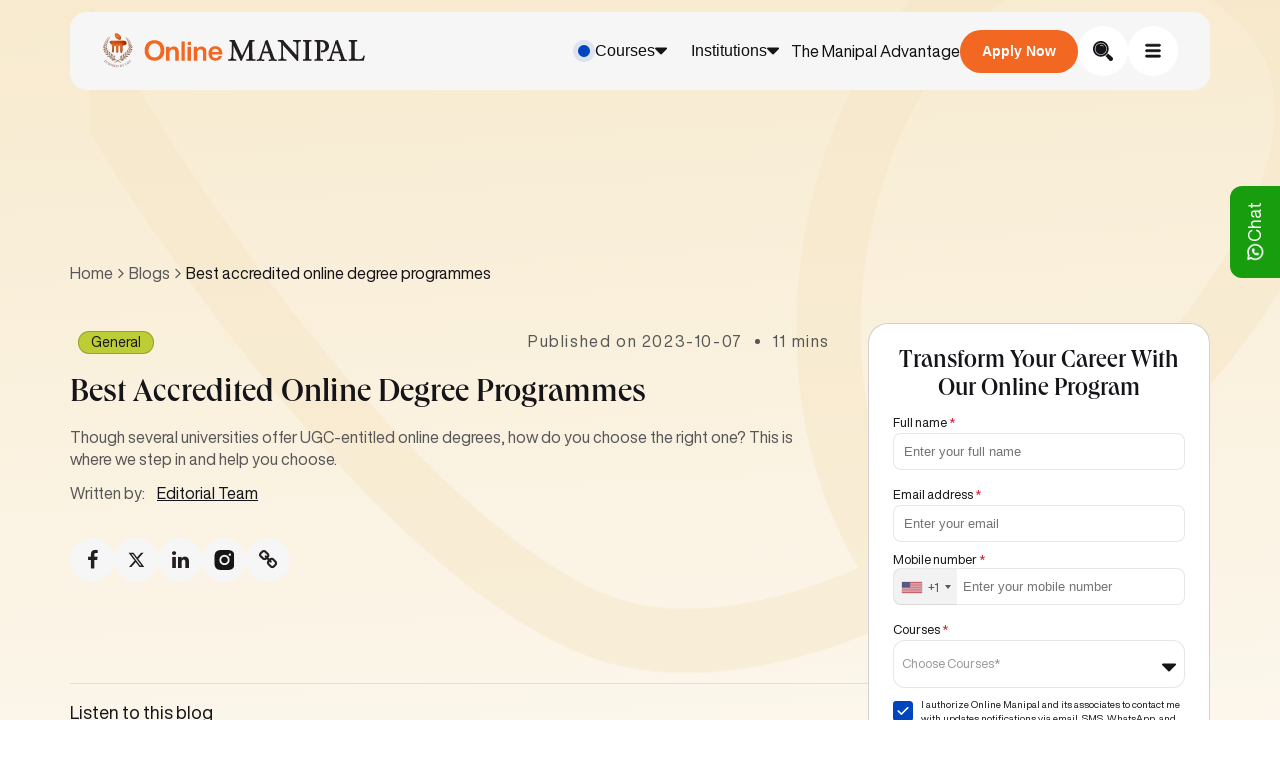

--- FILE ---
content_type: text/html; charset=UTF-8
request_url: https://www.onlinemanipal.com/blogs/best-online-degree-programs
body_size: 30769
content:

<!doctype html>
<html lang="en-GB">

<head><meta charset="UTF-8"><script>if(navigator.userAgent.match(/MSIE|Internet Explorer/i)||navigator.userAgent.match(/Trident\/7\..*?rv:11/i)){var href=document.location.href;if(!href.match(/[?&]nowprocket/)){if(href.indexOf("?")==-1){if(href.indexOf("#")==-1){document.location.href=href+"?nowprocket=1"}else{document.location.href=href.replace("#","?nowprocket=1#")}}else{if(href.indexOf("#")==-1){document.location.href=href+"&nowprocket=1"}else{document.location.href=href.replace("#","&nowprocket=1#")}}}}</script><script>(()=>{class RocketLazyLoadScripts{constructor(){this.v="2.0.4",this.userEvents=["keydown","keyup","mousedown","mouseup","mousemove","mouseover","mouseout","touchmove","touchstart","touchend","touchcancel","wheel","click","dblclick","input"],this.attributeEvents=["onblur","onclick","oncontextmenu","ondblclick","onfocus","onmousedown","onmouseenter","onmouseleave","onmousemove","onmouseout","onmouseover","onmouseup","onmousewheel","onscroll","onsubmit"]}async t(){this.i(),this.o(),/iP(ad|hone)/.test(navigator.userAgent)&&this.h(),this.u(),this.l(this),this.m(),this.k(this),this.p(this),this._(),await Promise.all([this.R(),this.L()]),this.lastBreath=Date.now(),this.S(this),this.P(),this.D(),this.O(),this.M(),await this.C(this.delayedScripts.normal),await this.C(this.delayedScripts.defer),await this.C(this.delayedScripts.async),await this.T(),await this.F(),await this.j(),await this.A(),window.dispatchEvent(new Event("rocket-allScriptsLoaded")),this.everythingLoaded=!0,this.lastTouchEnd&&await new Promise(t=>setTimeout(t,500-Date.now()+this.lastTouchEnd)),this.I(),this.H(),this.U(),this.W()}i(){this.CSPIssue=sessionStorage.getItem("rocketCSPIssue"),document.addEventListener("securitypolicyviolation",t=>{this.CSPIssue||"script-src-elem"!==t.violatedDirective||"data"!==t.blockedURI||(this.CSPIssue=!0,sessionStorage.setItem("rocketCSPIssue",!0))},{isRocket:!0})}o(){window.addEventListener("pageshow",t=>{this.persisted=t.persisted,this.realWindowLoadedFired=!0},{isRocket:!0}),window.addEventListener("pagehide",()=>{this.onFirstUserAction=null},{isRocket:!0})}h(){let t;function e(e){t=e}window.addEventListener("touchstart",e,{isRocket:!0}),window.addEventListener("touchend",function i(o){o.changedTouches[0]&&t.changedTouches[0]&&Math.abs(o.changedTouches[0].pageX-t.changedTouches[0].pageX)<10&&Math.abs(o.changedTouches[0].pageY-t.changedTouches[0].pageY)<10&&o.timeStamp-t.timeStamp<200&&(window.removeEventListener("touchstart",e,{isRocket:!0}),window.removeEventListener("touchend",i,{isRocket:!0}),"INPUT"===o.target.tagName&&"text"===o.target.type||(o.target.dispatchEvent(new TouchEvent("touchend",{target:o.target,bubbles:!0})),o.target.dispatchEvent(new MouseEvent("mouseover",{target:o.target,bubbles:!0})),o.target.dispatchEvent(new PointerEvent("click",{target:o.target,bubbles:!0,cancelable:!0,detail:1,clientX:o.changedTouches[0].clientX,clientY:o.changedTouches[0].clientY})),event.preventDefault()))},{isRocket:!0})}q(t){this.userActionTriggered||("mousemove"!==t.type||this.firstMousemoveIgnored?"keyup"===t.type||"mouseover"===t.type||"mouseout"===t.type||(this.userActionTriggered=!0,this.onFirstUserAction&&this.onFirstUserAction()):this.firstMousemoveIgnored=!0),"click"===t.type&&t.preventDefault(),t.stopPropagation(),t.stopImmediatePropagation(),"touchstart"===this.lastEvent&&"touchend"===t.type&&(this.lastTouchEnd=Date.now()),"click"===t.type&&(this.lastTouchEnd=0),this.lastEvent=t.type,t.composedPath&&t.composedPath()[0].getRootNode()instanceof ShadowRoot&&(t.rocketTarget=t.composedPath()[0]),this.savedUserEvents.push(t)}u(){this.savedUserEvents=[],this.userEventHandler=this.q.bind(this),this.userEvents.forEach(t=>window.addEventListener(t,this.userEventHandler,{passive:!1,isRocket:!0})),document.addEventListener("visibilitychange",this.userEventHandler,{isRocket:!0})}U(){this.userEvents.forEach(t=>window.removeEventListener(t,this.userEventHandler,{passive:!1,isRocket:!0})),document.removeEventListener("visibilitychange",this.userEventHandler,{isRocket:!0}),this.savedUserEvents.forEach(t=>{(t.rocketTarget||t.target).dispatchEvent(new window[t.constructor.name](t.type,t))})}m(){const t="return false",e=Array.from(this.attributeEvents,t=>"data-rocket-"+t),i="["+this.attributeEvents.join("],[")+"]",o="[data-rocket-"+this.attributeEvents.join("],[data-rocket-")+"]",s=(e,i,o)=>{o&&o!==t&&(e.setAttribute("data-rocket-"+i,o),e["rocket"+i]=new Function("event",o),e.setAttribute(i,t))};new MutationObserver(t=>{for(const n of t)"attributes"===n.type&&(n.attributeName.startsWith("data-rocket-")||this.everythingLoaded?n.attributeName.startsWith("data-rocket-")&&this.everythingLoaded&&this.N(n.target,n.attributeName.substring(12)):s(n.target,n.attributeName,n.target.getAttribute(n.attributeName))),"childList"===n.type&&n.addedNodes.forEach(t=>{if(t.nodeType===Node.ELEMENT_NODE)if(this.everythingLoaded)for(const i of[t,...t.querySelectorAll(o)])for(const t of i.getAttributeNames())e.includes(t)&&this.N(i,t.substring(12));else for(const e of[t,...t.querySelectorAll(i)])for(const t of e.getAttributeNames())this.attributeEvents.includes(t)&&s(e,t,e.getAttribute(t))})}).observe(document,{subtree:!0,childList:!0,attributeFilter:[...this.attributeEvents,...e]})}I(){this.attributeEvents.forEach(t=>{document.querySelectorAll("[data-rocket-"+t+"]").forEach(e=>{this.N(e,t)})})}N(t,e){const i=t.getAttribute("data-rocket-"+e);i&&(t.setAttribute(e,i),t.removeAttribute("data-rocket-"+e))}k(t){Object.defineProperty(HTMLElement.prototype,"onclick",{get(){return this.rocketonclick||null},set(e){this.rocketonclick=e,this.setAttribute(t.everythingLoaded?"onclick":"data-rocket-onclick","this.rocketonclick(event)")}})}S(t){function e(e,i){let o=e[i];e[i]=null,Object.defineProperty(e,i,{get:()=>o,set(s){t.everythingLoaded?o=s:e["rocket"+i]=o=s}})}e(document,"onreadystatechange"),e(window,"onload"),e(window,"onpageshow");try{Object.defineProperty(document,"readyState",{get:()=>t.rocketReadyState,set(e){t.rocketReadyState=e},configurable:!0}),document.readyState="loading"}catch(t){console.log("WPRocket DJE readyState conflict, bypassing")}}l(t){this.originalAddEventListener=EventTarget.prototype.addEventListener,this.originalRemoveEventListener=EventTarget.prototype.removeEventListener,this.savedEventListeners=[],EventTarget.prototype.addEventListener=function(e,i,o){o&&o.isRocket||!t.B(e,this)&&!t.userEvents.includes(e)||t.B(e,this)&&!t.userActionTriggered||e.startsWith("rocket-")||t.everythingLoaded?t.originalAddEventListener.call(this,e,i,o):(t.savedEventListeners.push({target:this,remove:!1,type:e,func:i,options:o}),"mouseenter"!==e&&"mouseleave"!==e||t.originalAddEventListener.call(this,e,t.savedUserEvents.push,o))},EventTarget.prototype.removeEventListener=function(e,i,o){o&&o.isRocket||!t.B(e,this)&&!t.userEvents.includes(e)||t.B(e,this)&&!t.userActionTriggered||e.startsWith("rocket-")||t.everythingLoaded?t.originalRemoveEventListener.call(this,e,i,o):t.savedEventListeners.push({target:this,remove:!0,type:e,func:i,options:o})}}J(t,e){this.savedEventListeners=this.savedEventListeners.filter(i=>{let o=i.type,s=i.target||window;return e!==o||t!==s||(this.B(o,s)&&(i.type="rocket-"+o),this.$(i),!1)})}H(){EventTarget.prototype.addEventListener=this.originalAddEventListener,EventTarget.prototype.removeEventListener=this.originalRemoveEventListener,this.savedEventListeners.forEach(t=>this.$(t))}$(t){t.remove?this.originalRemoveEventListener.call(t.target,t.type,t.func,t.options):this.originalAddEventListener.call(t.target,t.type,t.func,t.options)}p(t){let e;function i(e){return t.everythingLoaded?e:e.split(" ").map(t=>"load"===t||t.startsWith("load.")?"rocket-jquery-load":t).join(" ")}function o(o){function s(e){const s=o.fn[e];o.fn[e]=o.fn.init.prototype[e]=function(){return this[0]===window&&t.userActionTriggered&&("string"==typeof arguments[0]||arguments[0]instanceof String?arguments[0]=i(arguments[0]):"object"==typeof arguments[0]&&Object.keys(arguments[0]).forEach(t=>{const e=arguments[0][t];delete arguments[0][t],arguments[0][i(t)]=e})),s.apply(this,arguments),this}}if(o&&o.fn&&!t.allJQueries.includes(o)){const e={DOMContentLoaded:[],"rocket-DOMContentLoaded":[]};for(const t in e)document.addEventListener(t,()=>{e[t].forEach(t=>t())},{isRocket:!0});o.fn.ready=o.fn.init.prototype.ready=function(i){function s(){parseInt(o.fn.jquery)>2?setTimeout(()=>i.bind(document)(o)):i.bind(document)(o)}return"function"==typeof i&&(t.realDomReadyFired?!t.userActionTriggered||t.fauxDomReadyFired?s():e["rocket-DOMContentLoaded"].push(s):e.DOMContentLoaded.push(s)),o([])},s("on"),s("one"),s("off"),t.allJQueries.push(o)}e=o}t.allJQueries=[],o(window.jQuery),Object.defineProperty(window,"jQuery",{get:()=>e,set(t){o(t)}})}P(){const t=new Map;document.write=document.writeln=function(e){const i=document.currentScript,o=document.createRange(),s=i.parentElement;let n=t.get(i);void 0===n&&(n=i.nextSibling,t.set(i,n));const c=document.createDocumentFragment();o.setStart(c,0),c.appendChild(o.createContextualFragment(e)),s.insertBefore(c,n)}}async R(){return new Promise(t=>{this.userActionTriggered?t():this.onFirstUserAction=t})}async L(){return new Promise(t=>{document.addEventListener("DOMContentLoaded",()=>{this.realDomReadyFired=!0,t()},{isRocket:!0})})}async j(){return this.realWindowLoadedFired?Promise.resolve():new Promise(t=>{window.addEventListener("load",t,{isRocket:!0})})}M(){this.pendingScripts=[];this.scriptsMutationObserver=new MutationObserver(t=>{for(const e of t)e.addedNodes.forEach(t=>{"SCRIPT"!==t.tagName||t.noModule||t.isWPRocket||this.pendingScripts.push({script:t,promise:new Promise(e=>{const i=()=>{const i=this.pendingScripts.findIndex(e=>e.script===t);i>=0&&this.pendingScripts.splice(i,1),e()};t.addEventListener("load",i,{isRocket:!0}),t.addEventListener("error",i,{isRocket:!0}),setTimeout(i,1e3)})})})}),this.scriptsMutationObserver.observe(document,{childList:!0,subtree:!0})}async F(){await this.X(),this.pendingScripts.length?(await this.pendingScripts[0].promise,await this.F()):this.scriptsMutationObserver.disconnect()}D(){this.delayedScripts={normal:[],async:[],defer:[]},document.querySelectorAll("script[type$=rocketlazyloadscript]").forEach(t=>{t.hasAttribute("data-rocket-src")?t.hasAttribute("async")&&!1!==t.async?this.delayedScripts.async.push(t):t.hasAttribute("defer")&&!1!==t.defer||"module"===t.getAttribute("data-rocket-type")?this.delayedScripts.defer.push(t):this.delayedScripts.normal.push(t):this.delayedScripts.normal.push(t)})}async _(){await this.L();let t=[];document.querySelectorAll("script[type$=rocketlazyloadscript][data-rocket-src]").forEach(e=>{let i=e.getAttribute("data-rocket-src");if(i&&!i.startsWith("data:")){i.startsWith("//")&&(i=location.protocol+i);try{const o=new URL(i).origin;o!==location.origin&&t.push({src:o,crossOrigin:e.crossOrigin||"module"===e.getAttribute("data-rocket-type")})}catch(t){}}}),t=[...new Map(t.map(t=>[JSON.stringify(t),t])).values()],this.Y(t,"preconnect")}async G(t){if(await this.K(),!0!==t.noModule||!("noModule"in HTMLScriptElement.prototype))return new Promise(e=>{let i;function o(){(i||t).setAttribute("data-rocket-status","executed"),e()}try{if(navigator.userAgent.includes("Firefox/")||""===navigator.vendor||this.CSPIssue)i=document.createElement("script"),[...t.attributes].forEach(t=>{let e=t.nodeName;"type"!==e&&("data-rocket-type"===e&&(e="type"),"data-rocket-src"===e&&(e="src"),i.setAttribute(e,t.nodeValue))}),t.text&&(i.text=t.text),t.nonce&&(i.nonce=t.nonce),i.hasAttribute("src")?(i.addEventListener("load",o,{isRocket:!0}),i.addEventListener("error",()=>{i.setAttribute("data-rocket-status","failed-network"),e()},{isRocket:!0}),setTimeout(()=>{i.isConnected||e()},1)):(i.text=t.text,o()),i.isWPRocket=!0,t.parentNode.replaceChild(i,t);else{const i=t.getAttribute("data-rocket-type"),s=t.getAttribute("data-rocket-src");i?(t.type=i,t.removeAttribute("data-rocket-type")):t.removeAttribute("type"),t.addEventListener("load",o,{isRocket:!0}),t.addEventListener("error",i=>{this.CSPIssue&&i.target.src.startsWith("data:")?(console.log("WPRocket: CSP fallback activated"),t.removeAttribute("src"),this.G(t).then(e)):(t.setAttribute("data-rocket-status","failed-network"),e())},{isRocket:!0}),s?(t.fetchPriority="high",t.removeAttribute("data-rocket-src"),t.src=s):t.src="data:text/javascript;base64,"+window.btoa(unescape(encodeURIComponent(t.text)))}}catch(i){t.setAttribute("data-rocket-status","failed-transform"),e()}});t.setAttribute("data-rocket-status","skipped")}async C(t){const e=t.shift();return e?(e.isConnected&&await this.G(e),this.C(t)):Promise.resolve()}O(){this.Y([...this.delayedScripts.normal,...this.delayedScripts.defer,...this.delayedScripts.async],"preload")}Y(t,e){this.trash=this.trash||[];let i=!0;var o=document.createDocumentFragment();t.forEach(t=>{const s=t.getAttribute&&t.getAttribute("data-rocket-src")||t.src;if(s&&!s.startsWith("data:")){const n=document.createElement("link");n.href=s,n.rel=e,"preconnect"!==e&&(n.as="script",n.fetchPriority=i?"high":"low"),t.getAttribute&&"module"===t.getAttribute("data-rocket-type")&&(n.crossOrigin=!0),t.crossOrigin&&(n.crossOrigin=t.crossOrigin),t.integrity&&(n.integrity=t.integrity),t.nonce&&(n.nonce=t.nonce),o.appendChild(n),this.trash.push(n),i=!1}}),document.head.appendChild(o)}W(){this.trash.forEach(t=>t.remove())}async T(){try{document.readyState="interactive"}catch(t){}this.fauxDomReadyFired=!0;try{await this.K(),this.J(document,"readystatechange"),document.dispatchEvent(new Event("rocket-readystatechange")),await this.K(),document.rocketonreadystatechange&&document.rocketonreadystatechange(),await this.K(),this.J(document,"DOMContentLoaded"),document.dispatchEvent(new Event("rocket-DOMContentLoaded")),await this.K(),this.J(window,"DOMContentLoaded"),window.dispatchEvent(new Event("rocket-DOMContentLoaded"))}catch(t){console.error(t)}}async A(){try{document.readyState="complete"}catch(t){}try{await this.K(),this.J(document,"readystatechange"),document.dispatchEvent(new Event("rocket-readystatechange")),await this.K(),document.rocketonreadystatechange&&document.rocketonreadystatechange(),await this.K(),this.J(window,"load"),window.dispatchEvent(new Event("rocket-load")),await this.K(),window.rocketonload&&window.rocketonload(),await this.K(),this.allJQueries.forEach(t=>t(window).trigger("rocket-jquery-load")),await this.K(),this.J(window,"pageshow");const t=new Event("rocket-pageshow");t.persisted=this.persisted,window.dispatchEvent(t),await this.K(),window.rocketonpageshow&&window.rocketonpageshow({persisted:this.persisted})}catch(t){console.error(t)}}async K(){Date.now()-this.lastBreath>45&&(await this.X(),this.lastBreath=Date.now())}async X(){return document.hidden?new Promise(t=>setTimeout(t)):new Promise(t=>requestAnimationFrame(t))}B(t,e){return e===document&&"readystatechange"===t||(e===document&&"DOMContentLoaded"===t||(e===window&&"DOMContentLoaded"===t||(e===window&&"load"===t||e===window&&"pageshow"===t)))}static run(){(new RocketLazyLoadScripts).t()}}RocketLazyLoadScripts.run()})();</script>
  <meta name="referrer" content="no-referrer-when-downgrade">
  
  <meta name="MobileOptimized" content="320">
  <meta http-equiv="X-UA-Compatible" content="IE=9">
  <meta content='width=device-width, initial-scale=1, user-scalable=1, minimum-scale=1, maximum-scale=5' name='viewport' />
  <link rel="profile" href="https://gmpg.org/xfn/11">

  <!-- VWO Async SmartCode -->
  <script type='text/javascript' id='vwoCode'>window.addEventListener('DOMContentLoaded', function() {
   window._vwo_code = window._vwo_code || (function() {
     var account_id = 556532,
       version = 1.5,
       settings_tolerance = 2000,
       library_tolerance = 2500,
       use_existing_jquery = false,
       is_spa = 1,
       hide_element = 'body',
       hide_element_style = 'opacity:0 !important;filter:alpha(opacity=0) !important;background:none !important',
       /* DO NOT EDIT BELOW THIS LINE */
       f = false,
       d = document,
       vwoCodeEl = d.querySelector('#vwoCode'),
       code = {
         use_existing_jquery: function() {
           return use_existing_jquery
         },
         library_tolerance: function() {
           return library_tolerance
         },
         hide_element_style: function() {
           return '{' + hide_element_style + '}'
         },
         finish: function() {
           if (!f) {
             f = true;
             var e = d.getElementById('_vis_opt_path_hides');
             if (e) e.parentNode.removeChild(e)
           }
         },
         finished: function() {
           return f
         },
         load: function(e) {
           var t = d.createElement('script');
           t.fetchPriority = 'high';
           t.src = e;
           t.type = 'text/javascript';
           t.innerText;
           t.onerror = function() {
             _vwo_code.finish()
           };
           d.getElementsByTagName('head')[0].appendChild(t)
         },
         getVersion: function() {
           return version
         },
         getMatchedCookies: function(e) {
           var t = [];
           if (document.cookie) {
             t = document.cookie.match(e) || []
           }
           return t
         },
         getCombinationCookie: function() {
           var e = code.getMatchedCookies(/(?:^|;)\s?(_vis_opt_exp_\d+_combi=[^;$]*)/gi);
           e = e.map(function(e) {
             try {
               var t = decodeURIComponent(e);
               if (!/_vis_opt_exp_\d+_combi=(?:\d+,?)+\s*$/.test(t)) {
                 return ''
               }
               return t
             } catch (e) {
               return ''
             }
           });
           var i = [];
           e.forEach(function(e) {
             var t = e.match(/([\d,]+)/g);
             t && i.push(t.join('-'))
           });
           return i.join('|')
         },
         init: function() {
           if (d.URL.indexOf('__vwo_disable__') > -1) return;
           window.settings_timer = setTimeout(function() {
             _vwo_code.finish()
           }, settings_tolerance);
           var e = d.createElement('style'),
             t = hide_element ? hide_element + '{' + hide_element_style + '}' : '',
             i = d.getElementsByTagName('head')[0];
           e.setAttribute('id', '_vis_opt_path_hides');
           vwoCodeEl && e.setAttribute('nonce', vwoCodeEl.nonce);
           e.setAttribute('type', 'text/css');
           if (e.styleSheet) e.styleSheet.cssText = t;
           else e.appendChild(d.createTextNode(t));
           i.appendChild(e);
           var n = this.getCombinationCookie();
           this.load('https://dev.visualwebsiteoptimizer.com/j.php?a=' + account_id + '&u=' + encodeURIComponent(d.URL) + '&f=' + +is_spa + '&vn=' + version + (n ? '&c=' + n : ''));
           return settings_timer
         }
       };
     window._vwo_settings_timer = code.init();
     return code;
   }());
});</script>
  <!----- Google Analytics ----->
  <script type="rocketlazyloadscript" data-rocket-type='text/javascript'>
    (function(w, d, s, l, i) {
      w[l] = w[l] || [];
      w[l].push({
        'gtm.start': new Date().getTime(),
        event: 'gtm.js'
      });
      var f = d.getElementsByTagName(s)[0],
        j = d.createElement(s),
        dl = l != 'dataLayer' ? '&l=' + l : '';
      j.async = true;
      j.src =
        'https://www.googletagmanager.com/gtm.js?id=' + i + dl;
      f.parentNode.insertBefore(j, f);
    })(window, document, 'script', 'dataLayer', 'GTM-N6G2VZZ');
  </script>
  <!------- Preload Fonts ------>
  <link rel="preload" href="https://www.onlinemanipal.com/wp-content/themes/flamingo/assets/fonts/HelveticaNowDisplay-Regular.woff2" as="font" type="font/woff2" crossorigin>
  <link rel="preload" href="https://www.onlinemanipal.com/wp-content/themes/flamingo/assets/fonts/HelveticaNowDisplay-Bold.woff2" as="font" type="font/woff2" crossorigin>
  <link rel="preload" href="https://www.onlinemanipal.com/wp-content/themes/flamingo/assets/fonts/Queens-Medium.woff2" as="font" type="font/woff2" crossorigin>

  <!----- CSS ----->
  <link data-minify="1" rel="stylesheet" type="text/css" href="https://www.onlinemanipal.com/wp-content/cache/min/1/wp-content/themes/flamingo/assets/css/style.css?ver=1768901751" onload="this.media='all'">

  <meta name="msvalidate.01" content="80A0910CFF625FE76587C8FBC1328BC3" />
  <meta name="google-site-verification" content="vrgrDxc1LQ3oXtWOvcRyAbI7i5K9bcpvaBkLYO9YMIo" />

  <!----- Page Schema ----->
  
  <!------- FAQ Schema ------>
  
  <!------- Preload Images ------>
  
  
  
  <meta name='robots' content='index, follow, max-image-preview:large, max-snippet:-1, max-video-preview:-1' />
	<style>img:is([sizes="auto" i], [sizes^="auto," i]) { contain-intrinsic-size: 3000px 1500px }</style>
	
	<!-- This site is optimized with the Yoast SEO plugin v26.7 - https://yoast.com/wordpress/plugins/seo/ -->
	<title>Best accredited online degree programmes - Online Manipal</title>
	<meta name="description" content="Though several universities offer UGC-entitled online degrees, how do you choose the right one? This is where we step in and help you choose." />
	<link rel="canonical" href="https://www.onlinemanipal.com/blogs/best-online-degree-programs" />
	<meta property="og:locale" content="en_GB" />
	<meta property="og:type" content="article" />
	<meta property="og:title" content="Best accredited online degree programmes - Online Manipal" />
	<meta property="og:description" content="Though several universities offer UGC-entitled online degrees, how do you choose the right one? This is where we step in and help you choose." />
	<meta property="og:url" content="https://www.onlinemanipal.com/blogs/best-online-degree-programs" />
	<meta property="og:site_name" content="Online Manipal" />
	<meta property="article:publisher" content="https://www.facebook.com/onlinemanipal" />
	<meta property="article:published_time" content="2023-10-06T21:00:00+00:00" />
	<meta property="article:modified_time" content="2024-01-10T05:37:36+00:00" />
	<meta property="og:image" content="https://www.onlinemanipal.com/wp-content/uploads/2021/12/degree-3955169__340.webp" />
	<meta property="og:image:width" content="585" />
	<meta property="og:image:height" content="340" />
	<meta property="og:image:type" content="image/webp" />
	<meta name="author" content="Editorial Team" />
	<meta name="twitter:card" content="summary_large_image" />
	<meta name="twitter:label1" content="Written by" />
	<meta name="twitter:data1" content="Editorial Team" />
	<meta name="twitter:label2" content="Estimated reading time" />
	<meta name="twitter:data2" content="9 minutes" />
	<script type="application/ld+json" class="yoast-schema-graph">{"@context":"https://schema.org","@graph":[{"@type":"WebPage","@id":"https://www.onlinemanipal.com/blogs/best-online-degree-programs","url":"https://www.onlinemanipal.com/blogs/best-online-degree-programs","name":"Best accredited online degree programmes - Online Manipal","isPartOf":{"@id":"https://www.onlinemanipal.com/#website"},"primaryImageOfPage":{"@id":"https://www.onlinemanipal.com/blogs/best-online-degree-programs#primaryimage"},"image":{"@id":"https://www.onlinemanipal.com/blogs/best-online-degree-programs#primaryimage"},"thumbnailUrl":"https://www.onlinemanipal.com/wp-content/uploads/2021/12/degree-3955169__340.webp","datePublished":"2023-10-06T21:00:00+00:00","dateModified":"2024-01-10T05:37:36+00:00","description":"Though several universities offer UGC-entitled online degrees, how do you choose the right one? This is where we step in and help you choose.","breadcrumb":{"@id":"https://www.onlinemanipal.com/blogs/best-online-degree-programs#breadcrumb"},"inLanguage":"en-GB","potentialAction":[{"@type":"ReadAction","target":["https://www.onlinemanipal.com/blogs/best-online-degree-programs"]}]},{"@type":"ImageObject","inLanguage":"en-GB","@id":"https://www.onlinemanipal.com/blogs/best-online-degree-programs#primaryimage","url":"https://www.onlinemanipal.com/wp-content/uploads/2021/12/degree-3955169__340.webp","contentUrl":"https://www.onlinemanipal.com/wp-content/uploads/2021/12/degree-3955169__340.webp","width":585,"height":340,"caption":"Best time to enroll for online degree"},{"@type":"WebSite","@id":"https://www.onlinemanipal.com/#website","url":"https://www.onlinemanipal.com/","name":"Online Manipal","description":"Online Manipal","publisher":{"@id":"https://www.onlinemanipal.com/#organization"},"potentialAction":[{"@type":"SearchAction","target":{"@type":"EntryPoint","urlTemplate":"https://www.onlinemanipal.com/?s={search_term_string}"},"query-input":{"@type":"PropertyValueSpecification","valueRequired":true,"valueName":"search_term_string"}}],"inLanguage":"en-GB"},{"@type":"Organization","@id":"https://www.onlinemanipal.com/#organization","name":"Online Manipal","url":"https://www.onlinemanipal.com/","logo":{"@type":"ImageObject","inLanguage":"en-GB","@id":"https://www.onlinemanipal.com/#/schema/logo/image/","url":"https://www.onlinemanipal.com/wp-content/uploads/2022/07/MicrosoftTeams-image-9.png","contentUrl":"https://www.onlinemanipal.com/wp-content/uploads/2022/07/MicrosoftTeams-image-9.png","width":1000,"height":1000,"caption":"Online Manipal"},"image":{"@id":"https://www.onlinemanipal.com/#/schema/logo/image/"},"sameAs":["https://www.facebook.com/onlinemanipal","https://www.instagram.com/onlinemanipal/","https://www.youtube.com/channel/UC6EgEsVbor7Tpz3xARIhLzQ"]},{"@type":"Person","@id":"https://www.onlinemanipal.com/#/schema/person/71cfc0fdc34b53429a2817c4a81c0408","name":"Editorial Team","image":{"@type":"ImageObject","inLanguage":"en-GB","@id":"https://www.onlinemanipal.com/#/schema/person/image/","url":"https://www.onlinemanipal.com/wp-content/uploads/2024/11/manna.svg","contentUrl":"https://www.onlinemanipal.com/wp-content/uploads/2024/11/manna.svg","caption":"Editorial Team"},"description":"Online Manipal's Editorial Team brings you informative and interesting articles on the recent developments in online education. We enable readers to gain insights into the trending online degrees, their scope &amp; benefits, and help them make informed decisions that will result in career advancement and transitions.","url":"https://www.onlinemanipal.com/blogs/author/online-manipal-editorial-team"},{"@type":"BreadcrumbList","@id":"https://www.onlinemanipal.com/blogs/best-online-degree-programs#breadcrumb","itemListElement":[{"@type":"ListItem","position":1,"name":"Home","item":"https://www.onlinemanipal.com"},{"@type":"ListItem","position":2,"name":"Blogs","item":"https://www.onlinemanipal.com/blogs"},{"@type":"ListItem","position":3,"name":"Best accredited online degree programmes"}]}]}</script>
	<!-- / Yoast SEO plugin. -->


<script type="rocketlazyloadscript" data-rocket-type='application/javascript'  id='pys-version-script'>console.log('PixelYourSite Free version 11.1.5.2');</script>
<link rel="alternate" type="application/rss+xml" title="Online Manipal &raquo; Feed" href="https://www.onlinemanipal.com/feed" />
<link rel="alternate" type="application/rss+xml" title="Online Manipal &raquo; Comments Feed" href="https://www.onlinemanipal.com/comments/feed" />
<style id='wp-emoji-styles-inline-css'>

	img.wp-smiley, img.emoji {
		display: inline !important;
		border: none !important;
		box-shadow: none !important;
		height: 1em !important;
		width: 1em !important;
		margin: 0 0.07em !important;
		vertical-align: -0.1em !important;
		background: none !important;
		padding: 0 !important;
	}
</style>
<style id='classic-theme-styles-inline-css'>
/*! This file is auto-generated */
.wp-block-button__link{color:#fff;background-color:#32373c;border-radius:9999px;box-shadow:none;text-decoration:none;padding:calc(.667em + 2px) calc(1.333em + 2px);font-size:1.125em}.wp-block-file__button{background:#32373c;color:#fff;text-decoration:none}
</style>
<style id='global-styles-inline-css'>
:root{--wp--preset--aspect-ratio--square: 1;--wp--preset--aspect-ratio--4-3: 4/3;--wp--preset--aspect-ratio--3-4: 3/4;--wp--preset--aspect-ratio--3-2: 3/2;--wp--preset--aspect-ratio--2-3: 2/3;--wp--preset--aspect-ratio--16-9: 16/9;--wp--preset--aspect-ratio--9-16: 9/16;--wp--preset--color--black: #000000;--wp--preset--color--cyan-bluish-gray: #abb8c3;--wp--preset--color--white: #ffffff;--wp--preset--color--pale-pink: #f78da7;--wp--preset--color--vivid-red: #cf2e2e;--wp--preset--color--luminous-vivid-orange: #ff6900;--wp--preset--color--luminous-vivid-amber: #fcb900;--wp--preset--color--light-green-cyan: #7bdcb5;--wp--preset--color--vivid-green-cyan: #00d084;--wp--preset--color--pale-cyan-blue: #8ed1fc;--wp--preset--color--vivid-cyan-blue: #0693e3;--wp--preset--color--vivid-purple: #9b51e0;--wp--preset--gradient--vivid-cyan-blue-to-vivid-purple: linear-gradient(135deg,rgba(6,147,227,1) 0%,rgb(155,81,224) 100%);--wp--preset--gradient--light-green-cyan-to-vivid-green-cyan: linear-gradient(135deg,rgb(122,220,180) 0%,rgb(0,208,130) 100%);--wp--preset--gradient--luminous-vivid-amber-to-luminous-vivid-orange: linear-gradient(135deg,rgba(252,185,0,1) 0%,rgba(255,105,0,1) 100%);--wp--preset--gradient--luminous-vivid-orange-to-vivid-red: linear-gradient(135deg,rgba(255,105,0,1) 0%,rgb(207,46,46) 100%);--wp--preset--gradient--very-light-gray-to-cyan-bluish-gray: linear-gradient(135deg,rgb(238,238,238) 0%,rgb(169,184,195) 100%);--wp--preset--gradient--cool-to-warm-spectrum: linear-gradient(135deg,rgb(74,234,220) 0%,rgb(151,120,209) 20%,rgb(207,42,186) 40%,rgb(238,44,130) 60%,rgb(251,105,98) 80%,rgb(254,248,76) 100%);--wp--preset--gradient--blush-light-purple: linear-gradient(135deg,rgb(255,206,236) 0%,rgb(152,150,240) 100%);--wp--preset--gradient--blush-bordeaux: linear-gradient(135deg,rgb(254,205,165) 0%,rgb(254,45,45) 50%,rgb(107,0,62) 100%);--wp--preset--gradient--luminous-dusk: linear-gradient(135deg,rgb(255,203,112) 0%,rgb(199,81,192) 50%,rgb(65,88,208) 100%);--wp--preset--gradient--pale-ocean: linear-gradient(135deg,rgb(255,245,203) 0%,rgb(182,227,212) 50%,rgb(51,167,181) 100%);--wp--preset--gradient--electric-grass: linear-gradient(135deg,rgb(202,248,128) 0%,rgb(113,206,126) 100%);--wp--preset--gradient--midnight: linear-gradient(135deg,rgb(2,3,129) 0%,rgb(40,116,252) 100%);--wp--preset--font-size--small: 13px;--wp--preset--font-size--medium: 20px;--wp--preset--font-size--large: 36px;--wp--preset--font-size--x-large: 42px;--wp--preset--spacing--20: 0.44rem;--wp--preset--spacing--30: 0.67rem;--wp--preset--spacing--40: 1rem;--wp--preset--spacing--50: 1.5rem;--wp--preset--spacing--60: 2.25rem;--wp--preset--spacing--70: 3.38rem;--wp--preset--spacing--80: 5.06rem;--wp--preset--shadow--natural: 6px 6px 9px rgba(0, 0, 0, 0.2);--wp--preset--shadow--deep: 12px 12px 50px rgba(0, 0, 0, 0.4);--wp--preset--shadow--sharp: 6px 6px 0px rgba(0, 0, 0, 0.2);--wp--preset--shadow--outlined: 6px 6px 0px -3px rgba(255, 255, 255, 1), 6px 6px rgba(0, 0, 0, 1);--wp--preset--shadow--crisp: 6px 6px 0px rgba(0, 0, 0, 1);}:where(.is-layout-flex){gap: 0.5em;}:where(.is-layout-grid){gap: 0.5em;}body .is-layout-flex{display: flex;}.is-layout-flex{flex-wrap: wrap;align-items: center;}.is-layout-flex > :is(*, div){margin: 0;}body .is-layout-grid{display: grid;}.is-layout-grid > :is(*, div){margin: 0;}:where(.wp-block-columns.is-layout-flex){gap: 2em;}:where(.wp-block-columns.is-layout-grid){gap: 2em;}:where(.wp-block-post-template.is-layout-flex){gap: 1.25em;}:where(.wp-block-post-template.is-layout-grid){gap: 1.25em;}.has-black-color{color: var(--wp--preset--color--black) !important;}.has-cyan-bluish-gray-color{color: var(--wp--preset--color--cyan-bluish-gray) !important;}.has-white-color{color: var(--wp--preset--color--white) !important;}.has-pale-pink-color{color: var(--wp--preset--color--pale-pink) !important;}.has-vivid-red-color{color: var(--wp--preset--color--vivid-red) !important;}.has-luminous-vivid-orange-color{color: var(--wp--preset--color--luminous-vivid-orange) !important;}.has-luminous-vivid-amber-color{color: var(--wp--preset--color--luminous-vivid-amber) !important;}.has-light-green-cyan-color{color: var(--wp--preset--color--light-green-cyan) !important;}.has-vivid-green-cyan-color{color: var(--wp--preset--color--vivid-green-cyan) !important;}.has-pale-cyan-blue-color{color: var(--wp--preset--color--pale-cyan-blue) !important;}.has-vivid-cyan-blue-color{color: var(--wp--preset--color--vivid-cyan-blue) !important;}.has-vivid-purple-color{color: var(--wp--preset--color--vivid-purple) !important;}.has-black-background-color{background-color: var(--wp--preset--color--black) !important;}.has-cyan-bluish-gray-background-color{background-color: var(--wp--preset--color--cyan-bluish-gray) !important;}.has-white-background-color{background-color: var(--wp--preset--color--white) !important;}.has-pale-pink-background-color{background-color: var(--wp--preset--color--pale-pink) !important;}.has-vivid-red-background-color{background-color: var(--wp--preset--color--vivid-red) !important;}.has-luminous-vivid-orange-background-color{background-color: var(--wp--preset--color--luminous-vivid-orange) !important;}.has-luminous-vivid-amber-background-color{background-color: var(--wp--preset--color--luminous-vivid-amber) !important;}.has-light-green-cyan-background-color{background-color: var(--wp--preset--color--light-green-cyan) !important;}.has-vivid-green-cyan-background-color{background-color: var(--wp--preset--color--vivid-green-cyan) !important;}.has-pale-cyan-blue-background-color{background-color: var(--wp--preset--color--pale-cyan-blue) !important;}.has-vivid-cyan-blue-background-color{background-color: var(--wp--preset--color--vivid-cyan-blue) !important;}.has-vivid-purple-background-color{background-color: var(--wp--preset--color--vivid-purple) !important;}.has-black-border-color{border-color: var(--wp--preset--color--black) !important;}.has-cyan-bluish-gray-border-color{border-color: var(--wp--preset--color--cyan-bluish-gray) !important;}.has-white-border-color{border-color: var(--wp--preset--color--white) !important;}.has-pale-pink-border-color{border-color: var(--wp--preset--color--pale-pink) !important;}.has-vivid-red-border-color{border-color: var(--wp--preset--color--vivid-red) !important;}.has-luminous-vivid-orange-border-color{border-color: var(--wp--preset--color--luminous-vivid-orange) !important;}.has-luminous-vivid-amber-border-color{border-color: var(--wp--preset--color--luminous-vivid-amber) !important;}.has-light-green-cyan-border-color{border-color: var(--wp--preset--color--light-green-cyan) !important;}.has-vivid-green-cyan-border-color{border-color: var(--wp--preset--color--vivid-green-cyan) !important;}.has-pale-cyan-blue-border-color{border-color: var(--wp--preset--color--pale-cyan-blue) !important;}.has-vivid-cyan-blue-border-color{border-color: var(--wp--preset--color--vivid-cyan-blue) !important;}.has-vivid-purple-border-color{border-color: var(--wp--preset--color--vivid-purple) !important;}.has-vivid-cyan-blue-to-vivid-purple-gradient-background{background: var(--wp--preset--gradient--vivid-cyan-blue-to-vivid-purple) !important;}.has-light-green-cyan-to-vivid-green-cyan-gradient-background{background: var(--wp--preset--gradient--light-green-cyan-to-vivid-green-cyan) !important;}.has-luminous-vivid-amber-to-luminous-vivid-orange-gradient-background{background: var(--wp--preset--gradient--luminous-vivid-amber-to-luminous-vivid-orange) !important;}.has-luminous-vivid-orange-to-vivid-red-gradient-background{background: var(--wp--preset--gradient--luminous-vivid-orange-to-vivid-red) !important;}.has-very-light-gray-to-cyan-bluish-gray-gradient-background{background: var(--wp--preset--gradient--very-light-gray-to-cyan-bluish-gray) !important;}.has-cool-to-warm-spectrum-gradient-background{background: var(--wp--preset--gradient--cool-to-warm-spectrum) !important;}.has-blush-light-purple-gradient-background{background: var(--wp--preset--gradient--blush-light-purple) !important;}.has-blush-bordeaux-gradient-background{background: var(--wp--preset--gradient--blush-bordeaux) !important;}.has-luminous-dusk-gradient-background{background: var(--wp--preset--gradient--luminous-dusk) !important;}.has-pale-ocean-gradient-background{background: var(--wp--preset--gradient--pale-ocean) !important;}.has-electric-grass-gradient-background{background: var(--wp--preset--gradient--electric-grass) !important;}.has-midnight-gradient-background{background: var(--wp--preset--gradient--midnight) !important;}.has-small-font-size{font-size: var(--wp--preset--font-size--small) !important;}.has-medium-font-size{font-size: var(--wp--preset--font-size--medium) !important;}.has-large-font-size{font-size: var(--wp--preset--font-size--large) !important;}.has-x-large-font-size{font-size: var(--wp--preset--font-size--x-large) !important;}
:where(.wp-block-post-template.is-layout-flex){gap: 1.25em;}:where(.wp-block-post-template.is-layout-grid){gap: 1.25em;}
:where(.wp-block-columns.is-layout-flex){gap: 2em;}:where(.wp-block-columns.is-layout-grid){gap: 2em;}
:root :where(.wp-block-pullquote){font-size: 1.5em;line-height: 1.6;}
</style>
<script id="jquery-core-js-extra">
var pysFacebookRest = {"restApiUrl":"https:\/\/www.onlinemanipal.com\/wp-json\/pys-facebook\/v1\/event","debug":""};
</script>
<script src="https://www.onlinemanipal.com/wp-includes/js/jquery/jquery.min.js?ver=3.7.1" id="jquery-core-js" data-rocket-defer defer></script>
<script src="https://www.onlinemanipal.com/wp-includes/js/jquery/jquery-migrate.min.js?ver=3.4.1" id="jquery-migrate-js" data-rocket-defer defer></script>
<script src="https://www.onlinemanipal.com/wp-content/plugins/pixelyoursite/dist/scripts/jquery.bind-first-0.2.3.min.js?ver=0.2.3" id="jquery-bind-first-js" data-rocket-defer defer></script>
<script src="https://www.onlinemanipal.com/wp-content/plugins/pixelyoursite/dist/scripts/js.cookie-2.1.3.min.js?ver=2.1.3" id="js-cookie-pys-js" data-rocket-defer defer></script>
<script src="https://www.onlinemanipal.com/wp-content/plugins/pixelyoursite/dist/scripts/tld.min.js?ver=2.3.1" id="js-tld-js" data-rocket-defer defer></script>
<script id="pys-js-extra">
var pysOptions = {"staticEvents":{"facebook":{"init_event":[{"delay":0,"type":"static","ajaxFire":false,"name":"PageView","pixelIds":["374798657217929"],"eventID":"645b6132-71e7-478c-ab3d-17ea8ceadfcf","params":{"post_category":"General","page_title":"Best accredited online degree programmes","post_type":"post","post_id":667176,"plugin":"PixelYourSite","user_role":"guest","event_url":"www.onlinemanipal.com\/blogs\/best-online-degree-programs"},"e_id":"init_event","ids":[],"hasTimeWindow":false,"timeWindow":0,"woo_order":"","edd_order":""}]}},"dynamicEvents":[],"triggerEvents":[],"triggerEventTypes":[],"facebook":{"pixelIds":["374798657217929"],"advancedMatching":[],"advancedMatchingEnabled":true,"removeMetadata":false,"wooVariableAsSimple":false,"serverApiEnabled":true,"wooCRSendFromServer":false,"send_external_id":null,"enabled_medical":false,"do_not_track_medical_param":["event_url","post_title","page_title","landing_page","content_name","categories","category_name","tags"],"meta_ldu":false},"debug":"","siteUrl":"https:\/\/www.onlinemanipal.com","ajaxUrl":"https:\/\/www.onlinemanipal.com\/wp-admin\/admin-ajax.php","ajax_event":"644b0a8eb1","enable_remove_download_url_param":"1","cookie_duration":"7","last_visit_duration":"60","enable_success_send_form":"","ajaxForServerEvent":"1","ajaxForServerStaticEvent":"1","useSendBeacon":"1","send_external_id":"1","external_id_expire":"180","track_cookie_for_subdomains":"1","google_consent_mode":"1","gdpr":{"ajax_enabled":false,"all_disabled_by_api":false,"facebook_disabled_by_api":false,"analytics_disabled_by_api":false,"google_ads_disabled_by_api":false,"pinterest_disabled_by_api":false,"bing_disabled_by_api":false,"reddit_disabled_by_api":false,"externalID_disabled_by_api":false,"facebook_prior_consent_enabled":true,"analytics_prior_consent_enabled":true,"google_ads_prior_consent_enabled":null,"pinterest_prior_consent_enabled":true,"bing_prior_consent_enabled":true,"cookiebot_integration_enabled":false,"cookiebot_facebook_consent_category":"marketing","cookiebot_analytics_consent_category":"statistics","cookiebot_tiktok_consent_category":"marketing","cookiebot_google_ads_consent_category":"marketing","cookiebot_pinterest_consent_category":"marketing","cookiebot_bing_consent_category":"marketing","consent_magic_integration_enabled":false,"real_cookie_banner_integration_enabled":false,"cookie_notice_integration_enabled":false,"cookie_law_info_integration_enabled":false,"analytics_storage":{"enabled":true,"value":"granted","filter":false},"ad_storage":{"enabled":true,"value":"granted","filter":false},"ad_user_data":{"enabled":true,"value":"granted","filter":false},"ad_personalization":{"enabled":true,"value":"granted","filter":false}},"cookie":{"disabled_all_cookie":false,"disabled_start_session_cookie":false,"disabled_advanced_form_data_cookie":false,"disabled_landing_page_cookie":false,"disabled_first_visit_cookie":false,"disabled_trafficsource_cookie":false,"disabled_utmTerms_cookie":false,"disabled_utmId_cookie":false},"tracking_analytics":{"TrafficSource":"direct","TrafficLanding":"undefined","TrafficUtms":[],"TrafficUtmsId":[]},"GATags":{"ga_datalayer_type":"default","ga_datalayer_name":"dataLayerPYS"},"woo":{"enabled":false},"edd":{"enabled":false},"cache_bypass":"1768902053"};
</script>
<script data-minify="1" src="https://www.onlinemanipal.com/wp-content/cache/min/1/wp-content/plugins/pixelyoursite/dist/scripts/public.js?ver=1768901751" id="pys-js" data-rocket-defer defer></script>
<link rel="https://api.w.org/" href="https://www.onlinemanipal.com/wp-json/" /><link rel="alternate" title="JSON" type="application/json" href="https://www.onlinemanipal.com/wp-json/wp/v2/posts/667176" /><link rel="EditURI" type="application/rsd+xml" title="RSD" href="https://www.onlinemanipal.com/xmlrpc.php?rsd" />

<link rel='shortlink' href='https://www.onlinemanipal.com/?p=667176' />
<link rel="alternate" title="oEmbed (JSON)" type="application/json+oembed" href="https://www.onlinemanipal.com/wp-json/oembed/1.0/embed?url=https%3A%2F%2Fwww.onlinemanipal.com%2Fblogs%2Fbest-online-degree-programs" />
<link rel="alternate" title="oEmbed (XML)" type="text/xml+oembed" href="https://www.onlinemanipal.com/wp-json/oembed/1.0/embed?url=https%3A%2F%2Fwww.onlinemanipal.com%2Fblogs%2Fbest-online-degree-programs&#038;format=xml" />
  <!-- Meta Pixel Code -->
  <script type="rocketlazyloadscript">
    ! function(f, b, e, v, n, t, s) {
      if (f.fbq) return;
      n = f.fbq = function() {
        n.callMethod ?
          n.callMethod.apply(n, arguments) : n.queue.push(arguments)
      };
      if (!f._fbq) f._fbq = n;
      n.push = n;
      n.loaded = !0;
      n.version = '2.0';
      n.queue = [];
      t = b.createElement(e);
      t.async = !0;
      t.src = v;
      s = b.getElementsByTagName(e)[0];
      s.parentNode.insertBefore(t, s)
    }(window, document, 'script',
      'https://connect.facebook.net/en_US/fbevents.js');
    fbq('init', '865323014656584');
    fbq('track', 'PageView');
  </script>
  <noscript><img height="1" width="1" style="display:none"
      src=https://www.facebook.com/tr?id=865323014656584&ev=PageView&noscript=1 /></noscript>
  <!-- End Meta Pixel Code -->
<link rel="icon" href="https://www.onlinemanipal.com/wp-content/uploads/2025/06/fav-icon.png">
<script type="application/ld+json">{
    "@context": "https://schema.org",
    "@type": "BlogPosting",
    "headline": "Best accredited online degree programmes",
    "description": "Though several universities offer UGC-entitled online degrees, how do you choose the right one? This is where we step in and help you choose.",
    "image": "https://www.onlinemanipal.com/wp-content/uploads/2021/12/degree-3955169__340.webp",
    "author": {
        "@type": "Person",
        "name": "Editorial Team",
        "url": "https://www.onlinemanipal.com/blogs/author/online-manipal-editorial-team"
    },
    "publisher": {
        "@type": "Organization",
        "name": "Online Manipal",
        "logo": {
            "@type": "ImageObject",
            "url": "https://www.onlinemanipal.com/wp-content/themes/flamingo/assets/images/OM_Logo.svg"
        }
    },
    "datePublished": "2023-10-07T00:00:00+00:00",
    "dateModified": "2023-10-07T00:00:00+00:00",
    "mainEntityOfPage": "https://www.onlinemanipal.com/blogs/best-online-degree-programs"
}</script><style>.recentcomments a{display:inline !important;padding:0 !important;margin:0 !important;}</style><noscript><style id="rocket-lazyload-nojs-css">.rll-youtube-player, [data-lazy-src]{display:none !important;}</style></noscript>
  <!----- Konverse Chatbot ----->
  <script type="rocketlazyloadscript">!function(e,t,a){var c=e.head||e.getElementsByTagName("head")[0],n=e.createElement("script");n.async=!0,n.defer=!0, n.type="text/javascript",n.src=t+"/static/js/widget.js?config="+JSON.stringify(a),c.appendChild(n)}(document,"https://app.engati.com",{bot_key:"5ba80326179a4df3",welcome_msg:true,branding_key:"default",server:"https://app.engati.com",e:"p" });</script>
<meta name="generator" content="WP Rocket 3.20.3" data-wpr-features="wpr_delay_js wpr_defer_js wpr_minify_js wpr_lazyload_images wpr_lazyload_iframes wpr_minify_css wpr_preload_links wpr_desktop" /></head>

<body class="wp-singular post-template-default single single-post postid-667176 single-format-standard wp-theme-flamingo">

  <!----- Google Tag Manager (noscript) ----->
  <noscript><iframe src="https://www.googletagmanager.com/ns.html?id=GTM-N6G2VZZ" height="0" width="0" style="display:none;visibility:hidden"></iframe></noscript>
  
  
  
    <!------- Desktop Header ------->
    <header data-rocket-location-hash="9496dc44cbda5cdebb84f02bfc4ab41b" class="header">
      <div data-rocket-location-hash="6ff5ed8595c5fb20681075e66d531c20" class="container header-wrapper">
        <a href="https://www.onlinemanipal.com" class="logo">
          <img src="data:image/svg+xml,%3Csvg%20xmlns='http://www.w3.org/2000/svg'%20viewBox='0%200%20266%200'%3E%3C/svg%3E" alt="Online Manipal" width="266" decoding="async" fetchpriority="high" data-lazy-src="https://www.onlinemanipal.com/wp-content/themes/flamingo/assets/images/OM_Logo.svg"><noscript><img src="https://www.onlinemanipal.com/wp-content/themes/flamingo/assets/images/OM_Logo.svg" alt="Online Manipal" width="266" decoding="async" fetchpriority="high"></noscript>
        </a>
        
<nav class="main-nav">
  <div class="menu">
    <div class="menu-item has-submenu courses">
      <button class="menu-text no-button" aria-haspopup="true" aria-expanded="false">
                  <div class="blinkdot-container">
            <div class="background-circle"></div>
            <div class="pulse-effect"></div>
            <div class="solid-dot"></div>
          </div>
                Courses <span><img class="arrow" src="https://www.onlinemanipal.com/wp-content/themes/flamingo/assets/images/icons/chevron-down-arrow.svg" width="14" alt="Icon"></span>
      </button>
      <!-- Mega Menu -->
      <div class="submenu megamenu">
        <div class="tabs">
          <div class="vertical-tabs">
            <div class="tab-group tab-buttons by-degree" id="by-degrees">
              <p class="category">By Degree</p>
              <button class="tab-btn active" data-tab="section1-master">Masters</button>
              <button class="tab-btn" data-tab="section1-bachelor">Bachelors</button>
              <button class="tab-btn" data-tab="section1-certification">Certifications</button>
            </div>
            <div class="tab-group tab-buttons by-institution" id="by-institution">
              <p class="category">By Institution</p>
              <button class="tab-btn" data-tab="section2-mahe">Manipal Academy of Higher Education</button>
              <button class="tab-btn" data-tab="section2-muj">Manipal University Jaipur</button>
              <button class="tab-btn" data-tab="section2-smu">Sikkim Manipal University</button>
            </div>
          </div>
          <div class="content-area tab-content" id="contentArea">
            <!-- master -->
            <div id="section1-master" class="tab-panel active">
              <div class="wrapper">
                      <a class="course-card  muj" href="/online-mba-manipal-university-jaipur">
        <div class="course-details">
                      <span class="tag">Most Popular</span>
                                <p class="uni-name">Manipal University Jaipur</p>
                    <p class="title">
            <span class="course-name">
              Master of Business Administration            </span>
          </p>
        </div>
        <div class="duration-container">
          <p class="duration">
            <img src="data:image/svg+xml,%3Csvg%20xmlns='http://www.w3.org/2000/svg'%20viewBox='0%200%2016%2016'%3E%3C/svg%3E" width="16" height="16" alt="Course Duration" data-lazy-src="https://www.onlinemanipal.com/wp-content/themes/flamingo/assets/images/icons/duration-small.svg"><noscript><img src="https://www.onlinemanipal.com/wp-content/themes/flamingo/assets/images/icons/duration-small.svg" width="16" height="16" alt="Course Duration"></noscript>
            24 months          </p>
          <span class="short-name">Online MBA</span>
        </div>
      </a>
      <a class="course-card  mahe" href="/online-mba-degree-working-professionals-mahe">
        <div class="course-details">
                      <span class="tag">Top Ranked</span>
                                <p class="uni-name">Manipal Academy of Higher Education</p>
                    <p class="title">
            <span class="course-name">
              Master of Business Administration            </span>
          </p>
        </div>
        <div class="duration-container">
          <p class="duration">
            <img src="data:image/svg+xml,%3Csvg%20xmlns='http://www.w3.org/2000/svg'%20viewBox='0%200%2016%2016'%3E%3C/svg%3E" width="16" height="16" alt="Course Duration" data-lazy-src="https://www.onlinemanipal.com/wp-content/themes/flamingo/assets/images/icons/duration-small.svg"><noscript><img src="https://www.onlinemanipal.com/wp-content/themes/flamingo/assets/images/icons/duration-small.svg" width="16" height="16" alt="Course Duration"></noscript>
            24 months          </p>
          <span class="short-name">Online MBA</span>
        </div>
      </a>
      <a class="course-card  smu" href="/online-mba-degree-dual-specialization-smu">
        <div class="course-details">
                      <span class="tag">Trending</span>
                                <p class="uni-name">Sikkim Manipal University</p>
                    <p class="title">
            <span class="course-name">
              Master of Business Administration            </span>
          </p>
        </div>
        <div class="duration-container">
          <p class="duration">
            <img src="data:image/svg+xml,%3Csvg%20xmlns='http://www.w3.org/2000/svg'%20viewBox='0%200%2016%2016'%3E%3C/svg%3E" width="16" height="16" alt="Course Duration" data-lazy-src="https://www.onlinemanipal.com/wp-content/themes/flamingo/assets/images/icons/duration-small.svg"><noscript><img src="https://www.onlinemanipal.com/wp-content/themes/flamingo/assets/images/icons/duration-small.svg" width="16" height="16" alt="Course Duration"></noscript>
            24 months          </p>
          <span class="short-name">Online MBA</span>
        </div>
      </a>
      <a class="course-card  muj" href="/online-mca-degree-muj">
        <div class="course-details">
                      <span class="tag">Trending</span>
                                <p class="uni-name">Manipal University Jaipur</p>
                    <p class="title">
            <span class="course-name">
              Master of Computer Applications            </span>
          </p>
        </div>
        <div class="duration-container">
          <p class="duration">
            <img src="data:image/svg+xml,%3Csvg%20xmlns='http://www.w3.org/2000/svg'%20viewBox='0%200%2016%2016'%3E%3C/svg%3E" width="16" height="16" alt="Course Duration" data-lazy-src="https://www.onlinemanipal.com/wp-content/themes/flamingo/assets/images/icons/duration-small.svg"><noscript><img src="https://www.onlinemanipal.com/wp-content/themes/flamingo/assets/images/icons/duration-small.svg" width="16" height="16" alt="Course Duration"></noscript>
            24 months          </p>
          <span class="short-name">Online MCA</span>
        </div>
      </a>
      <a class="course-card  mahe" href="/online-mca-degree-working-professionals-mahe">
        <div class="course-details">
                      <span class="tag">Top Ranked</span>
                                <p class="uni-name">Manipal Academy of Higher Education</p>
                    <p class="title">
            <span class="course-name">
              Master of Computer Applications            </span>
          </p>
        </div>
        <div class="duration-container">
          <p class="duration">
            <img src="data:image/svg+xml,%3Csvg%20xmlns='http://www.w3.org/2000/svg'%20viewBox='0%200%2016%2016'%3E%3C/svg%3E" width="16" height="16" alt="Course Duration" data-lazy-src="https://www.onlinemanipal.com/wp-content/themes/flamingo/assets/images/icons/duration-small.svg"><noscript><img src="https://www.onlinemanipal.com/wp-content/themes/flamingo/assets/images/icons/duration-small.svg" width="16" height="16" alt="Course Duration"></noscript>
            24 months          </p>
          <span class="short-name">Online MCA</span>
        </div>
      </a>
      <a class="course-card  smu" href="/online-mca-degree-smu">
        <div class="course-details">
                      <span class="tag">Most Popular</span>
                                <p class="uni-name">Sikkim Manipal University</p>
                    <p class="title">
            <span class="course-name">
              Master of Computer Applications            </span>
          </p>
        </div>
        <div class="duration-container">
          <p class="duration">
            <img src="data:image/svg+xml,%3Csvg%20xmlns='http://www.w3.org/2000/svg'%20viewBox='0%200%2016%2016'%3E%3C/svg%3E" width="16" height="16" alt="Course Duration" data-lazy-src="https://www.onlinemanipal.com/wp-content/themes/flamingo/assets/images/icons/duration-small.svg"><noscript><img src="https://www.onlinemanipal.com/wp-content/themes/flamingo/assets/images/icons/duration-small.svg" width="16" height="16" alt="Course Duration"></noscript>
            24 months          </p>
          <span class="short-name">Online MCA</span>
        </div>
      </a>
      <a class="course-card  mahe" href="/online-msc-data-science">
        <div class="course-details">
                      <span class="tag">Top Ranked</span>
                                <p class="uni-name">Manipal Academy of Higher Education</p>
                    <p class="title">
            <span class="course-name">
              Master of Science in Data Science            </span>
          </p>
        </div>
        <div class="duration-container">
          <p class="duration">
            <img src="data:image/svg+xml,%3Csvg%20xmlns='http://www.w3.org/2000/svg'%20viewBox='0%200%2016%2016'%3E%3C/svg%3E" width="16" height="16" alt="Course Duration" data-lazy-src="https://www.onlinemanipal.com/wp-content/themes/flamingo/assets/images/icons/duration-small.svg"><noscript><img src="https://www.onlinemanipal.com/wp-content/themes/flamingo/assets/images/icons/duration-small.svg" width="16" height="16" alt="Course Duration"></noscript>
            24 months          </p>
          <span class="short-name">Online MSc</span>
        </div>
      </a>
      <a class="course-card  mahe" href="/online-msc-business-analytics">
        <div class="course-details">
                                <p class="uni-name">Manipal Academy of Higher Education</p>
                    <p class="title">
            <span class="course-name">
              Master of Science in Business Analytics            </span>
          </p>
        </div>
        <div class="duration-container">
          <p class="duration">
            <img src="data:image/svg+xml,%3Csvg%20xmlns='http://www.w3.org/2000/svg'%20viewBox='0%200%2016%2016'%3E%3C/svg%3E" width="16" height="16" alt="Course Duration" data-lazy-src="https://www.onlinemanipal.com/wp-content/themes/flamingo/assets/images/icons/duration-small.svg"><noscript><img src="https://www.onlinemanipal.com/wp-content/themes/flamingo/assets/images/icons/duration-small.svg" width="16" height="16" alt="Course Duration"></noscript>
            24 months          </p>
          <span class="short-name">Online MSc</span>
        </div>
      </a>
      <a class="course-card  muj" href="/online-ma-economics-degree">
        <div class="course-details">
                                <p class="uni-name">Manipal University Jaipur</p>
                    <p class="title">
            <span class="course-name">
              Master of Arts in Economics            </span>
          </p>
        </div>
        <div class="duration-container">
          <p class="duration">
            <img src="data:image/svg+xml,%3Csvg%20xmlns='http://www.w3.org/2000/svg'%20viewBox='0%200%2016%2016'%3E%3C/svg%3E" width="16" height="16" alt="Course Duration" data-lazy-src="https://www.onlinemanipal.com/wp-content/themes/flamingo/assets/images/icons/duration-small.svg"><noscript><img src="https://www.onlinemanipal.com/wp-content/themes/flamingo/assets/images/icons/duration-small.svg" width="16" height="16" alt="Course Duration"></noscript>
            24 months          </p>
          <span class="short-name">Online MA</span>
        </div>
      </a>
      <a class="course-card  muj" href="/online-mcom-degree-muj">
        <div class="course-details">
                      <span class="tag">Most Popular</span>
                                <p class="uni-name">Manipal University Jaipur</p>
                    <p class="title">
            <span class="course-name">
              Master of Commerce            </span>
          </p>
        </div>
        <div class="duration-container">
          <p class="duration">
            <img src="data:image/svg+xml,%3Csvg%20xmlns='http://www.w3.org/2000/svg'%20viewBox='0%200%2016%2016'%3E%3C/svg%3E" width="16" height="16" alt="Course Duration" data-lazy-src="https://www.onlinemanipal.com/wp-content/themes/flamingo/assets/images/icons/duration-small.svg"><noscript><img src="https://www.onlinemanipal.com/wp-content/themes/flamingo/assets/images/icons/duration-small.svg" width="16" height="16" alt="Course Duration"></noscript>
            24 months          </p>
          <span class="short-name">Online MCom</span>
        </div>
      </a>
      <a class="course-card  smu" href="/online-mcom-degree-smu">
        <div class="course-details">
                                <p class="uni-name">Sikkim Manipal University</p>
                    <p class="title">
            <span class="course-name">
              Master of Commerce            </span>
          </p>
        </div>
        <div class="duration-container">
          <p class="duration">
            <img src="data:image/svg+xml,%3Csvg%20xmlns='http://www.w3.org/2000/svg'%20viewBox='0%200%2016%2016'%3E%3C/svg%3E" width="16" height="16" alt="Course Duration" data-lazy-src="https://www.onlinemanipal.com/wp-content/themes/flamingo/assets/images/icons/duration-small.svg"><noscript><img src="https://www.onlinemanipal.com/wp-content/themes/flamingo/assets/images/icons/duration-small.svg" width="16" height="16" alt="Course Duration"></noscript>
            24 months          </p>
          <span class="short-name">Online MCom</span>
        </div>
      </a>
      <a class="course-card  muj" href="/online-ma-journalism-and-mass-communication">
        <div class="course-details">
                                <p class="uni-name">Manipal University Jaipur</p>
                    <p class="title">
            <span class="course-name">
              Master of Arts in Journalism &amp; Mass Communication            </span>
          </p>
        </div>
        <div class="duration-container">
          <p class="duration">
            <img src="data:image/svg+xml,%3Csvg%20xmlns='http://www.w3.org/2000/svg'%20viewBox='0%200%2016%2016'%3E%3C/svg%3E" width="16" height="16" alt="Course Duration" data-lazy-src="https://www.onlinemanipal.com/wp-content/themes/flamingo/assets/images/icons/duration-small.svg"><noscript><img src="https://www.onlinemanipal.com/wp-content/themes/flamingo/assets/images/icons/duration-small.svg" width="16" height="16" alt="Course Duration"></noscript>
            24 months          </p>
          <span class="short-name">Online MA</span>
        </div>
      </a>
      <a class="course-card  smu" href="/online-ma-english-degree">
        <div class="course-details">
                                <p class="uni-name">Sikkim Manipal University</p>
                    <p class="title">
            <span class="course-name">
              Master of Arts in English            </span>
          </p>
        </div>
        <div class="duration-container">
          <p class="duration">
            <img src="data:image/svg+xml,%3Csvg%20xmlns='http://www.w3.org/2000/svg'%20viewBox='0%200%2016%2016'%3E%3C/svg%3E" width="16" height="16" alt="Course Duration" data-lazy-src="https://www.onlinemanipal.com/wp-content/themes/flamingo/assets/images/icons/duration-small.svg"><noscript><img src="https://www.onlinemanipal.com/wp-content/themes/flamingo/assets/images/icons/duration-small.svg" width="16" height="16" alt="Course Duration"></noscript>
            24 months          </p>
          <span class="short-name">Online MA</span>
        </div>
      </a>
      <a class="course-card  smu" href="/online-ma-political-science-degree">
        <div class="course-details">
                                <p class="uni-name">Sikkim Manipal University</p>
                    <p class="title">
            <span class="course-name">
              Master of Arts in Political Science            </span>
          </p>
        </div>
        <div class="duration-container">
          <p class="duration">
            <img src="data:image/svg+xml,%3Csvg%20xmlns='http://www.w3.org/2000/svg'%20viewBox='0%200%2016%2016'%3E%3C/svg%3E" width="16" height="16" alt="Course Duration" data-lazy-src="https://www.onlinemanipal.com/wp-content/themes/flamingo/assets/images/icons/duration-small.svg"><noscript><img src="https://www.onlinemanipal.com/wp-content/themes/flamingo/assets/images/icons/duration-small.svg" width="16" height="16" alt="Course Duration"></noscript>
            24 months          </p>
          <span class="short-name">Online MA</span>
        </div>
      </a>
      <a class="course-card  smu" href="/online-ma-sociology-degree">
        <div class="course-details">
                                <p class="uni-name">Sikkim Manipal University</p>
                    <p class="title">
            <span class="course-name">
              Master of Arts in Sociology            </span>
          </p>
        </div>
        <div class="duration-container">
          <p class="duration">
            <img src="data:image/svg+xml,%3Csvg%20xmlns='http://www.w3.org/2000/svg'%20viewBox='0%200%2016%2016'%3E%3C/svg%3E" width="16" height="16" alt="Course Duration" data-lazy-src="https://www.onlinemanipal.com/wp-content/themes/flamingo/assets/images/icons/duration-small.svg"><noscript><img src="https://www.onlinemanipal.com/wp-content/themes/flamingo/assets/images/icons/duration-small.svg" width="16" height="16" alt="Course Duration"></noscript>
            24 months          </p>
          <span class="short-name">Online MA</span>
        </div>
      </a>

              </div>
            </div>
            <!-- bachelor -->
            <div id="section1-bachelor" class="tab-panel">
              <div class="wrapper">
                      <a class="course-card  mahe" href="/online-bba-honors-mahe">
        <div class="course-details">
                      <span class="tag">Trending</span>
                                <p class="uni-name">Manipal Academy of Higher Education</p>
                    <p class="title">
            <span class="course-name">
              Bachelor of Business Administration (Honors)            </span>
          </p>
        </div>
        <div class="duration-container">
          <p class="duration">
            <img src="data:image/svg+xml,%3Csvg%20xmlns='http://www.w3.org/2000/svg'%20viewBox='0%200%2016%2016'%3E%3C/svg%3E" width="16" height="16" alt="Course Duration" data-lazy-src="https://www.onlinemanipal.com/wp-content/themes/flamingo/assets/images/icons/duration-small.svg"><noscript><img src="https://www.onlinemanipal.com/wp-content/themes/flamingo/assets/images/icons/duration-small.svg" width="16" height="16" alt="Course Duration"></noscript>
            36/48 months           </p>
          <span class="short-name">Online BBA</span>
        </div>
      </a>
      <a class="course-card  muj" href="/online-bba-degree-muj">
        <div class="course-details">
                      <span class="tag">Most Popular</span>
                                <p class="uni-name">Manipal University Jaipur</p>
                    <p class="title">
            <span class="course-name">
              Bachelor of Business Administration            </span>
          </p>
        </div>
        <div class="duration-container">
          <p class="duration">
            <img src="data:image/svg+xml,%3Csvg%20xmlns='http://www.w3.org/2000/svg'%20viewBox='0%200%2016%2016'%3E%3C/svg%3E" width="16" height="16" alt="Course Duration" data-lazy-src="https://www.onlinemanipal.com/wp-content/themes/flamingo/assets/images/icons/duration-small.svg"><noscript><img src="https://www.onlinemanipal.com/wp-content/themes/flamingo/assets/images/icons/duration-small.svg" width="16" height="16" alt="Course Duration"></noscript>
            36 months          </p>
          <span class="short-name">Online BBA</span>
        </div>
      </a>
      <a class="course-card  muj" href="/online-bca-degree-muj">
        <div class="course-details">
                      <span class="tag">Most Popular</span>
                                <p class="uni-name">Manipal University Jaipur</p>
                    <p class="title">
            <span class="course-name">
              Bachelor of Computer Applications            </span>
          </p>
        </div>
        <div class="duration-container">
          <p class="duration">
            <img src="data:image/svg+xml,%3Csvg%20xmlns='http://www.w3.org/2000/svg'%20viewBox='0%200%2016%2016'%3E%3C/svg%3E" width="16" height="16" alt="Course Duration" data-lazy-src="https://www.onlinemanipal.com/wp-content/themes/flamingo/assets/images/icons/duration-small.svg"><noscript><img src="https://www.onlinemanipal.com/wp-content/themes/flamingo/assets/images/icons/duration-small.svg" width="16" height="16" alt="Course Duration"></noscript>
            36 months          </p>
          <span class="short-name">Online BCA</span>
        </div>
      </a>
      <a class="course-card  mahe" href="/online-bcom-professional-mahe">
        <div class="course-details">
                      <span class="tag">Trending</span>
                                <p class="uni-name">Manipal Academy of Higher Education</p>
                    <p class="title">
            <span class="course-name">
              Bachelor of Commerce (Professional)            </span>
          </p>
        </div>
        <div class="duration-container">
          <p class="duration">
            <img src="data:image/svg+xml,%3Csvg%20xmlns='http://www.w3.org/2000/svg'%20viewBox='0%200%2016%2016'%3E%3C/svg%3E" width="16" height="16" alt="Course Duration" data-lazy-src="https://www.onlinemanipal.com/wp-content/themes/flamingo/assets/images/icons/duration-small.svg"><noscript><img src="https://www.onlinemanipal.com/wp-content/themes/flamingo/assets/images/icons/duration-small.svg" width="16" height="16" alt="Course Duration"></noscript>
            36 months           </p>
          <span class="short-name">Online BCom</span>
        </div>
      </a>
      <a class="course-card  muj" href="/online-bcom-degree-muj">
        <div class="course-details">
                                <p class="uni-name">Manipal University Jaipur</p>
                    <p class="title">
            <span class="course-name">
              Bachelor of Commerce            </span>
          </p>
        </div>
        <div class="duration-container">
          <p class="duration">
            <img src="data:image/svg+xml,%3Csvg%20xmlns='http://www.w3.org/2000/svg'%20viewBox='0%200%2016%2016'%3E%3C/svg%3E" width="16" height="16" alt="Course Duration" data-lazy-src="https://www.onlinemanipal.com/wp-content/themes/flamingo/assets/images/icons/duration-small.svg"><noscript><img src="https://www.onlinemanipal.com/wp-content/themes/flamingo/assets/images/icons/duration-small.svg" width="16" height="16" alt="Course Duration"></noscript>
            36 months          </p>
          <span class="short-name">Online BCom</span>
        </div>
      </a>
      <a class="course-card  smu" href="/online-ba-degree-smu">
        <div class="course-details">
                                <p class="uni-name">Sikkim Manipal University</p>
                    <p class="title">
            <span class="course-name">
              Bachelor of Arts            </span>
          </p>
        </div>
        <div class="duration-container">
          <p class="duration">
            <img src="data:image/svg+xml,%3Csvg%20xmlns='http://www.w3.org/2000/svg'%20viewBox='0%200%2016%2016'%3E%3C/svg%3E" width="16" height="16" alt="Course Duration" data-lazy-src="https://www.onlinemanipal.com/wp-content/themes/flamingo/assets/images/icons/duration-small.svg"><noscript><img src="https://www.onlinemanipal.com/wp-content/themes/flamingo/assets/images/icons/duration-small.svg" width="16" height="16" alt="Course Duration"></noscript>
            36 months          </p>
          <span class="short-name">Online BA</span>
        </div>
      </a>
      <a class="course-card  smu" href="/online-bcom-degree-smu">
        <div class="course-details">
                                <p class="uni-name">Sikkim Manipal University</p>
                    <p class="title">
            <span class="course-name">
              Bachelor of Commerce            </span>
          </p>
        </div>
        <div class="duration-container">
          <p class="duration">
            <img src="data:image/svg+xml,%3Csvg%20xmlns='http://www.w3.org/2000/svg'%20viewBox='0%200%2016%2016'%3E%3C/svg%3E" width="16" height="16" alt="Course Duration" data-lazy-src="https://www.onlinemanipal.com/wp-content/themes/flamingo/assets/images/icons/duration-small.svg"><noscript><img src="https://www.onlinemanipal.com/wp-content/themes/flamingo/assets/images/icons/duration-small.svg" width="16" height="16" alt="Course Duration"></noscript>
            36 months          </p>
          <span class="short-name">Online BCom</span>
        </div>
      </a>
              </div>
            </div>
            <!-- certification -->
            <div id="section1-certification" class="tab-panel">
              <div class="wrapper">
                      <a class="course-card  mahe" href="/online-pg-diploma-entrepreneurship-innovation">
        <div class="course-details">
                      <span class="tag">New</span>
                                <p class="uni-name">Manipal Academy of Higher Education</p>
                    <p class="title">
            <span class="course-name">
              PGD in Entrepreneurship &amp; Innovation            </span>
          </p>
        </div>
        <div class="duration-container">
          <p class="duration">
            <img src="data:image/svg+xml,%3Csvg%20xmlns='http://www.w3.org/2000/svg'%20viewBox='0%200%2016%2016'%3E%3C/svg%3E" width="16" height="16" alt="Course Duration" data-lazy-src="https://www.onlinemanipal.com/wp-content/themes/flamingo/assets/images/icons/duration-small.svg"><noscript><img src="https://www.onlinemanipal.com/wp-content/themes/flamingo/assets/images/icons/duration-small.svg" width="16" height="16" alt="Course Duration"></noscript>
            12 months          </p>
          <span class="short-name">Online PGD</span>
        </div>
      </a>
      <a class="course-card  mahe" href="/online-pg-certification-business-analytics">
        <div class="course-details">
                                <p class="uni-name">Manipal Academy of Higher Education</p>
                    <p class="title">
            <span class="course-name">
              PGCP in Business Analytics            </span>
          </p>
        </div>
        <div class="duration-container">
          <p class="duration">
            <img src="data:image/svg+xml,%3Csvg%20xmlns='http://www.w3.org/2000/svg'%20viewBox='0%200%2016%2016'%3E%3C/svg%3E" width="16" height="16" alt="Course Duration" data-lazy-src="https://www.onlinemanipal.com/wp-content/themes/flamingo/assets/images/icons/duration-small.svg"><noscript><img src="https://www.onlinemanipal.com/wp-content/themes/flamingo/assets/images/icons/duration-small.svg" width="16" height="16" alt="Course Duration"></noscript>
            12 months          </p>
          <span class="short-name">Online PGCP</span>
        </div>
      </a>
      <a class="course-card  mahe" href="/online-pg-certification-logistics-and-scm">
        <div class="course-details">
                                <p class="uni-name">Manipal Academy of Higher Education</p>
                    <p class="title">
            <span class="course-name">
              PGCP in Logistics and Supply Chain Management            </span>
          </p>
        </div>
        <div class="duration-container">
          <p class="duration">
            <img src="data:image/svg+xml,%3Csvg%20xmlns='http://www.w3.org/2000/svg'%20viewBox='0%200%2016%2016'%3E%3C/svg%3E" width="16" height="16" alt="Course Duration" data-lazy-src="https://www.onlinemanipal.com/wp-content/themes/flamingo/assets/images/icons/duration-small.svg"><noscript><img src="https://www.onlinemanipal.com/wp-content/themes/flamingo/assets/images/icons/duration-small.svg" width="16" height="16" alt="Course Duration"></noscript>
            12 months          </p>
          <span class="short-name">Online PGCP</span>
        </div>
      </a>
      <a class="course-card  mahe" href="/online-pg-certification-data-science">
        <div class="course-details">
                      <span class="tag">Trending</span>
                                <p class="uni-name">Manipal Academy of Higher Education</p>
                    <p class="title">
            <span class="course-name">
              PGCP in Data Science            </span>
          </p>
        </div>
        <div class="duration-container">
          <p class="duration">
            <img src="data:image/svg+xml,%3Csvg%20xmlns='http://www.w3.org/2000/svg'%20viewBox='0%200%2016%2016'%3E%3C/svg%3E" width="16" height="16" alt="Course Duration" data-lazy-src="https://www.onlinemanipal.com/wp-content/themes/flamingo/assets/images/icons/duration-small.svg"><noscript><img src="https://www.onlinemanipal.com/wp-content/themes/flamingo/assets/images/icons/duration-small.svg" width="16" height="16" alt="Course Duration"></noscript>
            12 months          </p>
          <span class="short-name">Online PGCP</span>
        </div>
      </a>
              </div>
            </div>
            <!-- mahe courses -->
            <div id="section2-mahe" class="tab-panel ">
              <div class="wrapper">
                      <a class="course-card  mahe" href="/online-mba-degree-working-professionals-mahe">
        <div class="course-details">
                      <span class="tag">Top Ranked</span>
                              <p class="title">
            <span class="course-name">
              Master of Business Administration            </span>
          </p>
        </div>
        <div class="duration-container">
          <p class="duration">
            <img src="data:image/svg+xml,%3Csvg%20xmlns='http://www.w3.org/2000/svg'%20viewBox='0%200%2016%2016'%3E%3C/svg%3E" width="16" height="16" alt="Course Duration" data-lazy-src="https://www.onlinemanipal.com/wp-content/themes/flamingo/assets/images/icons/duration-small.svg"><noscript><img src="https://www.onlinemanipal.com/wp-content/themes/flamingo/assets/images/icons/duration-small.svg" width="16" height="16" alt="Course Duration"></noscript>
            24 months          </p>
          <span class="short-name">Online MBA</span>
        </div>
      </a>
      <a class="course-card  mahe" href="/online-bba-honors-mahe">
        <div class="course-details">
                      <span class="tag">Trending</span>
                              <p class="title">
            <span class="course-name">
              Bachelor of Business Administration (Honors)            </span>
          </p>
        </div>
        <div class="duration-container">
          <p class="duration">
            <img src="data:image/svg+xml,%3Csvg%20xmlns='http://www.w3.org/2000/svg'%20viewBox='0%200%2016%2016'%3E%3C/svg%3E" width="16" height="16" alt="Course Duration" data-lazy-src="https://www.onlinemanipal.com/wp-content/themes/flamingo/assets/images/icons/duration-small.svg"><noscript><img src="https://www.onlinemanipal.com/wp-content/themes/flamingo/assets/images/icons/duration-small.svg" width="16" height="16" alt="Course Duration"></noscript>
            36/48 months           </p>
          <span class="short-name">Online BBA</span>
        </div>
      </a>
      <a class="course-card  mahe" href="/online-mca-degree-working-professionals-mahe">
        <div class="course-details">
                      <span class="tag">Top Ranked</span>
                              <p class="title">
            <span class="course-name">
              Master of Computer Applications            </span>
          </p>
        </div>
        <div class="duration-container">
          <p class="duration">
            <img src="data:image/svg+xml,%3Csvg%20xmlns='http://www.w3.org/2000/svg'%20viewBox='0%200%2016%2016'%3E%3C/svg%3E" width="16" height="16" alt="Course Duration" data-lazy-src="https://www.onlinemanipal.com/wp-content/themes/flamingo/assets/images/icons/duration-small.svg"><noscript><img src="https://www.onlinemanipal.com/wp-content/themes/flamingo/assets/images/icons/duration-small.svg" width="16" height="16" alt="Course Duration"></noscript>
            24 months          </p>
          <span class="short-name">Online MCA</span>
        </div>
      </a>
      <a class="course-card  mahe" href="/online-msc-data-science">
        <div class="course-details">
                      <span class="tag">Top Ranked</span>
                              <p class="title">
            <span class="course-name">
              Master of Science in Data Science            </span>
          </p>
        </div>
        <div class="duration-container">
          <p class="duration">
            <img src="data:image/svg+xml,%3Csvg%20xmlns='http://www.w3.org/2000/svg'%20viewBox='0%200%2016%2016'%3E%3C/svg%3E" width="16" height="16" alt="Course Duration" data-lazy-src="https://www.onlinemanipal.com/wp-content/themes/flamingo/assets/images/icons/duration-small.svg"><noscript><img src="https://www.onlinemanipal.com/wp-content/themes/flamingo/assets/images/icons/duration-small.svg" width="16" height="16" alt="Course Duration"></noscript>
            24 months          </p>
          <span class="short-name">Online MSc</span>
        </div>
      </a>
      <a class="course-card  mahe" href="/online-msc-business-analytics">
        <div class="course-details">
                              <p class="title">
            <span class="course-name">
              Master of Science in Business Analytics            </span>
          </p>
        </div>
        <div class="duration-container">
          <p class="duration">
            <img src="data:image/svg+xml,%3Csvg%20xmlns='http://www.w3.org/2000/svg'%20viewBox='0%200%2016%2016'%3E%3C/svg%3E" width="16" height="16" alt="Course Duration" data-lazy-src="https://www.onlinemanipal.com/wp-content/themes/flamingo/assets/images/icons/duration-small.svg"><noscript><img src="https://www.onlinemanipal.com/wp-content/themes/flamingo/assets/images/icons/duration-small.svg" width="16" height="16" alt="Course Duration"></noscript>
            24 months          </p>
          <span class="short-name">Online MSc</span>
        </div>
      </a>
      <a class="course-card  mahe" href="/online-bcom-professional-mahe">
        <div class="course-details">
                      <span class="tag">Trending</span>
                              <p class="title">
            <span class="course-name">
              Bachelor of Commerce (Professional)            </span>
          </p>
        </div>
        <div class="duration-container">
          <p class="duration">
            <img src="data:image/svg+xml,%3Csvg%20xmlns='http://www.w3.org/2000/svg'%20viewBox='0%200%2016%2016'%3E%3C/svg%3E" width="16" height="16" alt="Course Duration" data-lazy-src="https://www.onlinemanipal.com/wp-content/themes/flamingo/assets/images/icons/duration-small.svg"><noscript><img src="https://www.onlinemanipal.com/wp-content/themes/flamingo/assets/images/icons/duration-small.svg" width="16" height="16" alt="Course Duration"></noscript>
            36 months           </p>
          <span class="short-name">Online BCom</span>
        </div>
      </a>
      <a class="course-card  mahe" href="/online-pg-diploma-entrepreneurship-innovation">
        <div class="course-details">
                      <span class="tag">New</span>
                              <p class="title">
            <span class="course-name">
              PGD in Entrepreneurship &amp; Innovation            </span>
          </p>
        </div>
        <div class="duration-container">
          <p class="duration">
            <img src="data:image/svg+xml,%3Csvg%20xmlns='http://www.w3.org/2000/svg'%20viewBox='0%200%2016%2016'%3E%3C/svg%3E" width="16" height="16" alt="Course Duration" data-lazy-src="https://www.onlinemanipal.com/wp-content/themes/flamingo/assets/images/icons/duration-small.svg"><noscript><img src="https://www.onlinemanipal.com/wp-content/themes/flamingo/assets/images/icons/duration-small.svg" width="16" height="16" alt="Course Duration"></noscript>
            12 months          </p>
          <span class="short-name">Online PGD</span>
        </div>
      </a>
      <a class="course-card  mahe" href="/online-pg-certification-business-analytics">
        <div class="course-details">
                              <p class="title">
            <span class="course-name">
              PGCP in Business Analytics            </span>
          </p>
        </div>
        <div class="duration-container">
          <p class="duration">
            <img src="data:image/svg+xml,%3Csvg%20xmlns='http://www.w3.org/2000/svg'%20viewBox='0%200%2016%2016'%3E%3C/svg%3E" width="16" height="16" alt="Course Duration" data-lazy-src="https://www.onlinemanipal.com/wp-content/themes/flamingo/assets/images/icons/duration-small.svg"><noscript><img src="https://www.onlinemanipal.com/wp-content/themes/flamingo/assets/images/icons/duration-small.svg" width="16" height="16" alt="Course Duration"></noscript>
            12 months          </p>
          <span class="short-name">Online PGCP</span>
        </div>
      </a>
      <a class="course-card  mahe" href="/online-pg-certification-logistics-and-scm">
        <div class="course-details">
                              <p class="title">
            <span class="course-name">
              PGCP in Logistics and Supply Chain Management            </span>
          </p>
        </div>
        <div class="duration-container">
          <p class="duration">
            <img src="data:image/svg+xml,%3Csvg%20xmlns='http://www.w3.org/2000/svg'%20viewBox='0%200%2016%2016'%3E%3C/svg%3E" width="16" height="16" alt="Course Duration" data-lazy-src="https://www.onlinemanipal.com/wp-content/themes/flamingo/assets/images/icons/duration-small.svg"><noscript><img src="https://www.onlinemanipal.com/wp-content/themes/flamingo/assets/images/icons/duration-small.svg" width="16" height="16" alt="Course Duration"></noscript>
            12 months          </p>
          <span class="short-name">Online PGCP</span>
        </div>
      </a>
      <a class="course-card  mahe" href="/online-pg-certification-data-science">
        <div class="course-details">
                      <span class="tag">Trending</span>
                              <p class="title">
            <span class="course-name">
              PGCP in Data Science            </span>
          </p>
        </div>
        <div class="duration-container">
          <p class="duration">
            <img src="data:image/svg+xml,%3Csvg%20xmlns='http://www.w3.org/2000/svg'%20viewBox='0%200%2016%2016'%3E%3C/svg%3E" width="16" height="16" alt="Course Duration" data-lazy-src="https://www.onlinemanipal.com/wp-content/themes/flamingo/assets/images/icons/duration-small.svg"><noscript><img src="https://www.onlinemanipal.com/wp-content/themes/flamingo/assets/images/icons/duration-small.svg" width="16" height="16" alt="Course Duration"></noscript>
            12 months          </p>
          <span class="short-name">Online PGCP</span>
        </div>
      </a>
              </div>
            </div>
            <!-- muj courses -->
            <div id="section2-muj" class="tab-panel">
              <div class="wrapper">

                      <a class="course-card  muj" href="/online-mba-manipal-university-jaipur">
        <div class="course-details">
                      <span class="tag">Most Popular</span>
                              <p class="title">
            <span class="course-name">
              Master of Business Administration            </span>
          </p>
        </div>
        <div class="duration-container">
          <p class="duration">
            <img src="data:image/svg+xml,%3Csvg%20xmlns='http://www.w3.org/2000/svg'%20viewBox='0%200%2016%2016'%3E%3C/svg%3E" width="16" height="16" alt="Course Duration" data-lazy-src="https://www.onlinemanipal.com/wp-content/themes/flamingo/assets/images/icons/duration-small.svg"><noscript><img src="https://www.onlinemanipal.com/wp-content/themes/flamingo/assets/images/icons/duration-small.svg" width="16" height="16" alt="Course Duration"></noscript>
            24 months          </p>
          <span class="short-name">Online MBA</span>
        </div>
      </a>
      <a class="course-card  muj" href="/online-bba-degree-muj">
        <div class="course-details">
                      <span class="tag">Most Popular</span>
                              <p class="title">
            <span class="course-name">
              Bachelor of Business Administration            </span>
          </p>
        </div>
        <div class="duration-container">
          <p class="duration">
            <img src="data:image/svg+xml,%3Csvg%20xmlns='http://www.w3.org/2000/svg'%20viewBox='0%200%2016%2016'%3E%3C/svg%3E" width="16" height="16" alt="Course Duration" data-lazy-src="https://www.onlinemanipal.com/wp-content/themes/flamingo/assets/images/icons/duration-small.svg"><noscript><img src="https://www.onlinemanipal.com/wp-content/themes/flamingo/assets/images/icons/duration-small.svg" width="16" height="16" alt="Course Duration"></noscript>
            36 months          </p>
          <span class="short-name">Online BBA</span>
        </div>
      </a>
      <a class="course-card  muj" href="/online-bca-degree-muj">
        <div class="course-details">
                      <span class="tag">Most Popular</span>
                              <p class="title">
            <span class="course-name">
              Bachelor of Computer Applications            </span>
          </p>
        </div>
        <div class="duration-container">
          <p class="duration">
            <img src="data:image/svg+xml,%3Csvg%20xmlns='http://www.w3.org/2000/svg'%20viewBox='0%200%2016%2016'%3E%3C/svg%3E" width="16" height="16" alt="Course Duration" data-lazy-src="https://www.onlinemanipal.com/wp-content/themes/flamingo/assets/images/icons/duration-small.svg"><noscript><img src="https://www.onlinemanipal.com/wp-content/themes/flamingo/assets/images/icons/duration-small.svg" width="16" height="16" alt="Course Duration"></noscript>
            36 months          </p>
          <span class="short-name">Online BCA</span>
        </div>
      </a>
      <a class="course-card  muj" href="/online-mca-degree-muj">
        <div class="course-details">
                      <span class="tag">Trending</span>
                              <p class="title">
            <span class="course-name">
              Master of Computer Applications            </span>
          </p>
        </div>
        <div class="duration-container">
          <p class="duration">
            <img src="data:image/svg+xml,%3Csvg%20xmlns='http://www.w3.org/2000/svg'%20viewBox='0%200%2016%2016'%3E%3C/svg%3E" width="16" height="16" alt="Course Duration" data-lazy-src="https://www.onlinemanipal.com/wp-content/themes/flamingo/assets/images/icons/duration-small.svg"><noscript><img src="https://www.onlinemanipal.com/wp-content/themes/flamingo/assets/images/icons/duration-small.svg" width="16" height="16" alt="Course Duration"></noscript>
            24 months          </p>
          <span class="short-name">Online MCA</span>
        </div>
      </a>
      <a class="course-card  muj" href="/online-bcom-degree-muj">
        <div class="course-details">
                              <p class="title">
            <span class="course-name">
              Bachelor of Commerce            </span>
          </p>
        </div>
        <div class="duration-container">
          <p class="duration">
            <img src="data:image/svg+xml,%3Csvg%20xmlns='http://www.w3.org/2000/svg'%20viewBox='0%200%2016%2016'%3E%3C/svg%3E" width="16" height="16" alt="Course Duration" data-lazy-src="https://www.onlinemanipal.com/wp-content/themes/flamingo/assets/images/icons/duration-small.svg"><noscript><img src="https://www.onlinemanipal.com/wp-content/themes/flamingo/assets/images/icons/duration-small.svg" width="16" height="16" alt="Course Duration"></noscript>
            36 months          </p>
          <span class="short-name">Online BCom</span>
        </div>
      </a>
      <a class="course-card  muj" href="/online-ma-economics-degree">
        <div class="course-details">
                              <p class="title">
            <span class="course-name">
              Master of Arts in Economics            </span>
          </p>
        </div>
        <div class="duration-container">
          <p class="duration">
            <img src="data:image/svg+xml,%3Csvg%20xmlns='http://www.w3.org/2000/svg'%20viewBox='0%200%2016%2016'%3E%3C/svg%3E" width="16" height="16" alt="Course Duration" data-lazy-src="https://www.onlinemanipal.com/wp-content/themes/flamingo/assets/images/icons/duration-small.svg"><noscript><img src="https://www.onlinemanipal.com/wp-content/themes/flamingo/assets/images/icons/duration-small.svg" width="16" height="16" alt="Course Duration"></noscript>
            24 months          </p>
          <span class="short-name">Online MA</span>
        </div>
      </a>
      <a class="course-card  muj" href="/online-mcom-degree-muj">
        <div class="course-details">
                      <span class="tag">Most Popular</span>
                              <p class="title">
            <span class="course-name">
              Master of Commerce            </span>
          </p>
        </div>
        <div class="duration-container">
          <p class="duration">
            <img src="data:image/svg+xml,%3Csvg%20xmlns='http://www.w3.org/2000/svg'%20viewBox='0%200%2016%2016'%3E%3C/svg%3E" width="16" height="16" alt="Course Duration" data-lazy-src="https://www.onlinemanipal.com/wp-content/themes/flamingo/assets/images/icons/duration-small.svg"><noscript><img src="https://www.onlinemanipal.com/wp-content/themes/flamingo/assets/images/icons/duration-small.svg" width="16" height="16" alt="Course Duration"></noscript>
            24 months          </p>
          <span class="short-name">Online MCom</span>
        </div>
      </a>
      <a class="course-card  muj" href="/online-ma-journalism-and-mass-communication">
        <div class="course-details">
                              <p class="title">
            <span class="course-name">
              Master of Arts in Journalism &amp; Mass Communication            </span>
          </p>
        </div>
        <div class="duration-container">
          <p class="duration">
            <img src="data:image/svg+xml,%3Csvg%20xmlns='http://www.w3.org/2000/svg'%20viewBox='0%200%2016%2016'%3E%3C/svg%3E" width="16" height="16" alt="Course Duration" data-lazy-src="https://www.onlinemanipal.com/wp-content/themes/flamingo/assets/images/icons/duration-small.svg"><noscript><img src="https://www.onlinemanipal.com/wp-content/themes/flamingo/assets/images/icons/duration-small.svg" width="16" height="16" alt="Course Duration"></noscript>
            24 months          </p>
          <span class="short-name">Online MA</span>
        </div>
      </a>
              </div>
            </div>
            <!-- smu courses -->
            <div id="section2-smu" class="tab-panel">
              <div class="wrapper">
                      <a class="course-card  smu" href="/online-mba-degree-dual-specialization-smu">
        <div class="course-details">
                      <span class="tag">Trending</span>
                              <p class="title">
            <span class="course-name">
              Master of Business Administration            </span>
          </p>
        </div>
        <div class="duration-container">
          <p class="duration">
            <img src="data:image/svg+xml,%3Csvg%20xmlns='http://www.w3.org/2000/svg'%20viewBox='0%200%2016%2016'%3E%3C/svg%3E" width="16" height="16" alt="Course Duration" data-lazy-src="https://www.onlinemanipal.com/wp-content/themes/flamingo/assets/images/icons/duration-small.svg"><noscript><img src="https://www.onlinemanipal.com/wp-content/themes/flamingo/assets/images/icons/duration-small.svg" width="16" height="16" alt="Course Duration"></noscript>
            24 months          </p>
          <span class="short-name">Online MBA</span>
        </div>
      </a>
      <a class="course-card  smu" href="/online-mca-degree-smu">
        <div class="course-details">
                      <span class="tag">Most Popular</span>
                              <p class="title">
            <span class="course-name">
              Master of Computer Applications            </span>
          </p>
        </div>
        <div class="duration-container">
          <p class="duration">
            <img src="data:image/svg+xml,%3Csvg%20xmlns='http://www.w3.org/2000/svg'%20viewBox='0%200%2016%2016'%3E%3C/svg%3E" width="16" height="16" alt="Course Duration" data-lazy-src="https://www.onlinemanipal.com/wp-content/themes/flamingo/assets/images/icons/duration-small.svg"><noscript><img src="https://www.onlinemanipal.com/wp-content/themes/flamingo/assets/images/icons/duration-small.svg" width="16" height="16" alt="Course Duration"></noscript>
            24 months          </p>
          <span class="short-name">Online MCA</span>
        </div>
      </a>
      <a class="course-card  smu" href="/online-ba-degree-smu">
        <div class="course-details">
                              <p class="title">
            <span class="course-name">
              Bachelor of Arts            </span>
          </p>
        </div>
        <div class="duration-container">
          <p class="duration">
            <img src="data:image/svg+xml,%3Csvg%20xmlns='http://www.w3.org/2000/svg'%20viewBox='0%200%2016%2016'%3E%3C/svg%3E" width="16" height="16" alt="Course Duration" data-lazy-src="https://www.onlinemanipal.com/wp-content/themes/flamingo/assets/images/icons/duration-small.svg"><noscript><img src="https://www.onlinemanipal.com/wp-content/themes/flamingo/assets/images/icons/duration-small.svg" width="16" height="16" alt="Course Duration"></noscript>
            36 months          </p>
          <span class="short-name">Online BA</span>
        </div>
      </a>
      <a class="course-card  smu" href="/online-bcom-degree-smu">
        <div class="course-details">
                              <p class="title">
            <span class="course-name">
              Bachelor of Commerce            </span>
          </p>
        </div>
        <div class="duration-container">
          <p class="duration">
            <img src="data:image/svg+xml,%3Csvg%20xmlns='http://www.w3.org/2000/svg'%20viewBox='0%200%2016%2016'%3E%3C/svg%3E" width="16" height="16" alt="Course Duration" data-lazy-src="https://www.onlinemanipal.com/wp-content/themes/flamingo/assets/images/icons/duration-small.svg"><noscript><img src="https://www.onlinemanipal.com/wp-content/themes/flamingo/assets/images/icons/duration-small.svg" width="16" height="16" alt="Course Duration"></noscript>
            36 months          </p>
          <span class="short-name">Online BCom</span>
        </div>
      </a>
      <a class="course-card  smu" href="/online-ma-english-degree">
        <div class="course-details">
                              <p class="title">
            <span class="course-name">
              Master of Arts in English            </span>
          </p>
        </div>
        <div class="duration-container">
          <p class="duration">
            <img src="data:image/svg+xml,%3Csvg%20xmlns='http://www.w3.org/2000/svg'%20viewBox='0%200%2016%2016'%3E%3C/svg%3E" width="16" height="16" alt="Course Duration" data-lazy-src="https://www.onlinemanipal.com/wp-content/themes/flamingo/assets/images/icons/duration-small.svg"><noscript><img src="https://www.onlinemanipal.com/wp-content/themes/flamingo/assets/images/icons/duration-small.svg" width="16" height="16" alt="Course Duration"></noscript>
            24 months          </p>
          <span class="short-name">Online MA</span>
        </div>
      </a>
      <a class="course-card  smu" href="/online-ma-sociology-degree">
        <div class="course-details">
                              <p class="title">
            <span class="course-name">
              Master of Arts in Sociology            </span>
          </p>
        </div>
        <div class="duration-container">
          <p class="duration">
            <img src="data:image/svg+xml,%3Csvg%20xmlns='http://www.w3.org/2000/svg'%20viewBox='0%200%2016%2016'%3E%3C/svg%3E" width="16" height="16" alt="Course Duration" data-lazy-src="https://www.onlinemanipal.com/wp-content/themes/flamingo/assets/images/icons/duration-small.svg"><noscript><img src="https://www.onlinemanipal.com/wp-content/themes/flamingo/assets/images/icons/duration-small.svg" width="16" height="16" alt="Course Duration"></noscript>
            24 months          </p>
          <span class="short-name">Online MA</span>
        </div>
      </a>
      <a class="course-card  smu" href="/online-ma-political-science-degree">
        <div class="course-details">
                              <p class="title">
            <span class="course-name">
              Master of Arts in Political Science            </span>
          </p>
        </div>
        <div class="duration-container">
          <p class="duration">
            <img src="data:image/svg+xml,%3Csvg%20xmlns='http://www.w3.org/2000/svg'%20viewBox='0%200%2016%2016'%3E%3C/svg%3E" width="16" height="16" alt="Course Duration" data-lazy-src="https://www.onlinemanipal.com/wp-content/themes/flamingo/assets/images/icons/duration-small.svg"><noscript><img src="https://www.onlinemanipal.com/wp-content/themes/flamingo/assets/images/icons/duration-small.svg" width="16" height="16" alt="Course Duration"></noscript>
            24 months          </p>
          <span class="short-name">Online MA</span>
        </div>
      </a>
      <a class="course-card  smu" href="/online-mcom-degree-smu">
        <div class="course-details">
                              <p class="title">
            <span class="course-name">
              Master of Commerce            </span>
          </p>
        </div>
        <div class="duration-container">
          <p class="duration">
            <img src="data:image/svg+xml,%3Csvg%20xmlns='http://www.w3.org/2000/svg'%20viewBox='0%200%2016%2016'%3E%3C/svg%3E" width="16" height="16" alt="Course Duration" data-lazy-src="https://www.onlinemanipal.com/wp-content/themes/flamingo/assets/images/icons/duration-small.svg"><noscript><img src="https://www.onlinemanipal.com/wp-content/themes/flamingo/assets/images/icons/duration-small.svg" width="16" height="16" alt="Course Duration"></noscript>
            24 months          </p>
          <span class="short-name">Online MCom</span>
        </div>
      </a>
              </div>
            </div>
            <a class="primaryBtn view-all" href="/all-courses">View all courses</a>
          </div>
        </div>

      </div>
    </div>
    <div class="menu-item has-submenu institution">
      <button class="menu-text no-button" aria-haspopup="true" aria-expanded="false">
        Institutions
        <span><img class="arrow" src="https://www.onlinemanipal.com/wp-content/themes/flamingo/assets/images/icons/chevron-down-arrow.svg" width="14" alt="Icon"></span>
      </button>
      <div class="submenu">
        <ul>
          <li><a href="/institution/manipal-university-jaipur">Manipal University Jaipur</a></li>
          <li><a href="/institution/manipal-academy-of-higher-education">Manipal Academy of Higher Education</a></li>
          <li><a href="/institution/sikkim-manipal-university">Sikkim Manipal University</a></li>
                      <li><a href="/institutions">View All</a></li>
                  </ul>
      </div>
    </div>
    <div class="menu-item"><a class="menu-text om-adv" href="/the-manipal-advantage">The Manipal Advantage</a></div>
    <div class="menu-item top-enroll">
              <button data-showpopup="leadForm_popup" class="header-btn applynow show-popup small btn-position" data-position="Header Apply Now" data-form="leadForm">Apply Now</button>
          </div>
    <div class="menu-item search-menu"><img data-showpopup="searchFilter_popup" class="show-popup" src="https://www.onlinemanipal.com/wp-content/themes/flamingo/assets/images/icons/search.svg" width="70" height="70" alt="search">
    </div>
    <div class="menu-item has-submenu ham-menu">
      <button class="menu-text no-button" aria-controls="quick-links" aria-expanded="false">
        <img src="https://www.onlinemanipal.com/wp-content/themes/flamingo/assets/images/icons/ham-menu.svg" width="70" height="70" alt="Quick Links">
      </button>
      <div class="submenu">
        <ul>
          <li><a href="/about-us">About Us</a></li>
          <li><a href="https://www.onlinemanipal.com/placements">Placements</a></li>
          <li><a href="https://www.onlinemanipal.com/blogs">Blogs</a></li>
          <li><a href="/help-center">Help Center</a></li>
          <li><a href="https://www.onlinemanipal.com/faq">FAQs</a></li>
        </ul>
      </div>
    </div>
  </div>
</nav>      </div>
    </header>

  
<!----- CSS Files ----->
<link data-minify="1" rel="stylesheet" type="text/css" href="https://www.onlinemanipal.com/wp-content/cache/min/1/wp-content/themes/flamingo/assets/css/blog-detail.css?ver=1768901751" onload="this.media='all'">

<main data-rocket-location-hash="f1b99b5e90f3953a9925aad3d7b2d8c0" class="blog-details">
  
    <section data-rocket-location-hash="c459ae85b0fb67989d8999593709f8a3" class="blog-detail-banner section-mb doodle-section pageTopSpace">
      <svg class="doodle" xmlns="http://www.w3.org/2000/svg" width="1920" height="957" viewBox="0 0 1920 957" fill="none">
  <path
    d="M-191.477 -762.791C-443.228 -624.829 281.38 603.847 744.8 808.721C1208.22 1013.59 2181.85 95.5568 1690.66 -171.043C1199.46 -437.642 858.597 512.36 1339.92 866.364C1423.95 898.582 1679.72 943.687 2030.52 866.364"
    stroke="#F6E6C5" stroke-opacity="0.5" stroke-width="95" />
</svg>

<div data-rocket-location-hash="0841f15ebf099eeaba6f2c7f735d0671" class="container">

  <section class=" breadcrumb">
    <span class="bcrumb-title"><a class="breadcrumb_title" href=/>Home</a></span><span class='separator'><img src="data:image/svg+xml,%3Csvg%20xmlns='http://www.w3.org/2000/svg'%20viewBox='0%200%204%208'%3E%3C/svg%3E" width="4" height="8" alt="breadcrumb arrow" data-lazy-src="https://www.onlinemanipal.com/wp-content/themes/flamingo/assets/images/icons/breadcrumb-arrow.svg"><noscript><img src="https://www.onlinemanipal.com/wp-content/themes/flamingo/assets/images/icons/breadcrumb-arrow.svg" width="4" height="8" alt="breadcrumb arrow"></noscript></span><span class="bcrumb-title"><a class="breadcrumb_title" href=/blogs>Blogs</a></span><span class='separator'><img src="data:image/svg+xml,%3Csvg%20xmlns='http://www.w3.org/2000/svg'%20viewBox='0%200%204%208'%3E%3C/svg%3E" width="4" height="8" alt="breadcrumb arrow" data-lazy-src="https://www.onlinemanipal.com/wp-content/themes/flamingo/assets/images/icons/breadcrumb-arrow.svg"><noscript><img src="https://www.onlinemanipal.com/wp-content/themes/flamingo/assets/images/icons/breadcrumb-arrow.svg" width="4" height="8" alt="breadcrumb arrow"></noscript></span><span class="breadcrumb_title">Best accredited online degree programmes</span>  </section>

  <div class="main-wrapper">
    <div class="blogd-banner-wrapper">
      <!-- <img class="star2" src="data:image/svg+xml,%3Csvg%20xmlns='http://www.w3.org/2000/svg'%20viewBox='0%200%2044%2044'%3E%3C/svg%3E" width="44" height="44" alt="star" data-lazy-src="https://www.onlinemanipal.com/wp-content/themes/flamingo/assets/images/icons/star-orange.svg"><noscript><img class="star2" src="https://www.onlinemanipal.com/wp-content/themes/flamingo/assets/images/icons/star-orange.svg" width="44" height="44" alt="star"></noscript> -->

      <div class="blog-meta">
        <div class="blog-banner-details">
                         <div class="left">
                <div class="blog-container">
                  <div class="top-wrapper">
                    <div class="category-wrapper">
                      <a href="https://www.onlinemanipal.com/blogs/category/general" class="blog-category">General</a>                    </div>
                    <div class="duration-cat">
                      <div class="blog-duration">
                        <div class="blog-date">
                          <!-- Updated on -->
                           <span>
                            Published on 2023-10-07                          </span>
                        </div>
                        <div class="dot-blog"></div>
                        <div class="blog-time">
                          <span>11 mins</span>
                        </div>
                      </div>
                    </div>
                  </div>
                  <h1 class="section-title big blog-title">
                    Best accredited online degree programmes                  </h1>
                                    <div class="brief-info desktop-des">Though several universities offer UGC-entitled online degrees, how do you choose the right one? This is where we step in and help you choose.</div>
                                    <div class="blog-autor-social-block">
                    <p class="author-name">Written by: <a
                        href="https://www.onlinemanipal.com/blogs/author/online-manipal-editorial-team">Editorial Team</a>
                                          </p>
                    <div class="share-block">
                      <!-- <p class="share-text">Share this article:</p> -->
                      <div id="share" class="share">
                      </div>
                    </div>
                  </div>
                </div>
                <!-- Listent to audio -->
                <section class="listen-to-blog section-mb">
                  <p class="title">Listen to this blog</p>
                  <div class="audio-player">
                    <div class="play-button" id="playPauseButton"
                      data-play="https://www.onlinemanipal.com/wp-content/themes/flamingo/assets/images/icons/play-white.webp"
                      data-pause="https://www.onlinemanipal.com/wp-content/themes/flamingo/assets/images/icons/pause-white.webp">
                      <img src="data:image/svg+xml,%3Csvg%20xmlns='http://www.w3.org/2000/svg'%20viewBox='0%200%2014%2014'%3E%3C/svg%3E" alt="play"
                        width="14" height="14" data-lazy-src="https://www.onlinemanipal.com/wp-content/themes/flamingo/assets/images/icons/play-white.webp"><noscript><img src="https://www.onlinemanipal.com/wp-content/themes/flamingo/assets/images/icons/play-white.webp" alt="play"
                        width="14" height="14" loading="lazy"></noscript>
                    </div>
                    <div class="progress-bar" id="progressBar">
                      <div class="progress" id="progress"></div>
                      <div class="time" id="timeDisplay">0:00 / 6:00</div>
                    </div>

                    <div class="controls">
                      <button id="speedButton">
                        <span id="speedLabel">1X</span>
                      </button>
                      <button id="rewindButton">
                        <img class="backward"
                          src="data:image/svg+xml,%3Csvg%20xmlns='http://www.w3.org/2000/svg'%20viewBox='0%200%2040%2040'%3E%3C/svg%3E" alt="backward"
                          width="40" height="40" data-lazy-src="https://www.onlinemanipal.com/wp-content/themes/flamingo/assets/images/icons/backward.svg"><noscript><img class="backward"
                          src="https://www.onlinemanipal.com/wp-content/themes/flamingo/assets/images/icons/backward.svg" alt="backward"
                          width="40" height="40" loading="lazy"></noscript>
                      </button>
                      <button id="forwardButton">
                        <img class="forward"
                          src="data:image/svg+xml,%3Csvg%20xmlns='http://www.w3.org/2000/svg'%20viewBox='0%200%2040%2040'%3E%3C/svg%3E" alt="forward"
                          width="40" height="40" data-lazy-src="https://www.onlinemanipal.com/wp-content/themes/flamingo/assets/images/icons/forward.svg"><noscript><img class="forward"
                          src="https://www.onlinemanipal.com/wp-content/themes/flamingo/assets/images/icons/forward.svg" alt="forward"
                          width="40" height="40" loading="lazy"></noscript>
                      </button>
                    </div>
                  </div>
                </section>
              </div>
              <div class="right">
                <div class="course-overview-form">
                  <div class="formBlock programLeadForm">
  <div id="last_date_of_admission" class="hidden"></div>
  <form class="enroll-now-form" id="programLeadForm" action="" method="POST">
    <div class="form-details-block">
      <div class="title-section">
        <h4 class="section-title">Transform Your Career with Our Online Program</h4>
      </div>
      <div class="messageBlock">
        <div id="successMessage" class="alert alert-success hidden"></div>
        <div id="errorMessage" class="alert alert-danger hidden"></div>
      </div>
      <div class="fields">
        <div class="field-list">
          <div class="form-group">
            <label for="name">Full name <span class="required">*</span></label>
            <input type="text" class="form-control" id="name" name="name" placeholder="Enter your full name" required>
          </div>
          <div class="form-group">
            <label for="email">Email address <span class="required">*</span></label>
            <input type="email" class="form-control" id="email" name="email" placeholder="Enter your email" required>
          </div>
          <div class="form-group mobileBlock">
            <label for="mobile">Mobile number <span class="required">*</span></label>
            <input type="tel" class="form-control" id="mobile_number" name="mobile_number" placeholder="Enter your mobile number" required>
          </div>
          <div class="form-group courseName">
            <label for="course">Courses <span class="required">*</span></label>
            <select class="courseName" name="course_name" data-placeholder="Choose Courses*" data-search="true" required>
              <option value=""></option>
              <option value="MBA" data-university="MUJ">Master of Business Administration (MUJ)</option>
              <option value="Master of Business Administration" data-university="MAHE">Master of Business Administration (MAHE)</option>
              <option value="MBA-SMU" data-university="SMU">Master of Business Administration (SMU)</option>
              <option value="BBA" data-university="MUJ">Bachelor of Business Administration (MUJ)</option>
              <option value="BBA-MAHE" data-university="MAHE">Bachelor of Business Administration (MAHE)</option>
              <option value="BCA" data-university="MUJ">Bachelor of Computer Applications (MUJ)</option>
              <option value="B.Com" data-university="MUJ">Bachelor of Commerce (MUJ)</option>
              <option value="B.Com-MAHE" data-university="MAHE">Bachelor of Commerce (MAHE)</option>
              <option value="BCOM" data-university="SMU">Bachelor of Commerce (SMU)</option>
              <option value="MCA" data-university="MUJ">Master of Computer Applications (MUJ)</option>
              <option value="MCA" data-university="MAHE">Master of Computer Applications (MAHE)</option>
              <option value="MCA" data-university="SMU">Master of Computer Applications (SMU)</option>
              <option value="M.Com" data-university="MUJ">Master of Commerce (MUJ)</option>
              <option value="MCOM" data-university="SMU">Master of Commerce (SMU)</option>
              <option value="MA.JMC" data-university="MUJ">Master of Arts in Journalism &amp; Mass Communication (MUJ)</option>
              <option value="MA in Economics" data-university="MUJ">MA in Economics (MUJ)</option>
              <option value="MSc Data Science" data-university="MAHE">MSc Data Science (MAHE)</option>
              <option value="MSc Business Analytics" data-university="MAHE">MSc Business Analytics (MAHE)</option>
              <option value="PGCP Business Analytics" data-university="MAHE">PGCP Business Analytics (MAHE)</option>
              <option value="PGCP Logistics and Supply Chain" data-university="MAHE">PGCP Logistics and Supply Chain (MAHE)</option>
                            <option value="PGCP Data Science" data-university="MAHE">PGCP in Data Science (MAHE)</option>
              <option value="BA" data-university="SMU">Bachelor of Arts (SMU)</option>
              <option value="MA in English" data-university="SMU">MA in English (SMU)</option>
              <option value="MA in Sociology" data-university="SMU">MA in Sociology (SMU)</option>
              <option value="MA in Political Science" data-university="SMU">MA in Political Science (SMU)</option>
            </select>
            <span class="error" id="course_nameError"></span>
          </div>
                      <div class="form-group terms-condition">
              <input type="checkbox" checked="" id="javascript2"><label for="javascript2">I authorize Online Manipal and its associates to contact me with updates notifications via email, SMS, WhatsApp, and voice call. This consent will override any registration for DNC / NDNC.</label>
            </div>
            <div class="form-group submit-section">
              <button class="banner-btn applynow lead-submit" type="submit">Apply Now</button>
            </div>
                  </div>
      </div>
      <div data-rocket-location-hash="4bcbbc5cd29e069187a4239c036c765c" class="hidden">
        <!-- <input type="hidden" name="course_name" value="">
        <input type="hidden" name="institution" value=""> -->
        <input type="hidden" name="institution" value="MUJ">
        <input value="" type="hidden" name="leadsquared-Source">
        <input value="" type="hidden" name="leadsquared-SourceCampaign">
        <input value="" type="hidden" name="leadsquared-SourceContent">
        <input value="" type="hidden" name="leadsquared-SourceMedium">
        <input value="" type="hidden" name="leadsquared-mx_UTM_Keyword">
        <input value="" type="hidden" name="leadsquared-mx_Marketing_Ad_Set">
        <input value="" type="hidden" name="leadsquared-Adset_id">
        <input value="" type="hidden" name="leadsquared-mx_UTM_Matchtype">
        <input value="" type="hidden" name="leadsquared-mx_UTM_Placement">
        <input value="" type="hidden" name="leadsquared-mx_UTM_Position">
        <input value="" type="hidden" name="leadsquared-mx_Lead_Medium">
        <input value="" type="hidden" name="leadsquared-mx_gclid">
        <input value="Desktop" type="hidden" name="leadsquared-mx_Device">
        <input value="https://www.onlinemanipal.com/blogs/best-online-degree-programs" type="hidden" name="leadsquared-Website">
        <input value="34.116.22.109" type="hidden" name="leadsquared-mx_Website_IP_Address">
        <input value="" type="hidden" name="referer_url">
        <input value="" type="hidden" name="otp_token">
        <input value="" type="hidden" name="sub_token">
        <input value="" type="hidden" name="leadsquared-mx_Location">
        <input value="" type="hidden" name="userCountry">
        <input value="" type="hidden" name="leadsquared-mx_mobile">
        <input value="Banner Lead Form" type="hidden" name="LeadFormName">
        <input value="" type="hidden" name="honeypot">
      </div>
    </div>
    <div class="otp-verification-block hidden">
      <h5>Verify OTP</h5>
      <div class="otp-info-block">
        <p>Enter the 4 digit OTP received on <span class="otpNumber"></span></p>
        <span class="editLink">Edit</span>
      </div>
      <div class="form-group mb-3" id="otpSection">
        <div class="otp-field">
          <div class="d-flex flex-column otp-wrap">
            <input type="number" maxlength="1" class="otp-input form-control" name="otp1" id="otp1" />
          </div>
          <div class="d-flex flex-column otp-wrap">
            <input type="number" maxlength="1" class="otp-input form-control" name="otp2" id="otp2" />
          </div>
          <div class="d-flex flex-column otp-wrap">
            <input type="number" maxlength="1" class="otp-input form-control" name="otp3" id="otp3" />
          </div>
          <div class="d-flex flex-column otp-wrap">
            <input type="number" maxlength="1" class="otp-input form-control" name="otp4" id="otp4" />
          </div>
        </div>
        <div class="resendOTPBlock">
          <button type="button" id="resendOtpBtn" class="btn btn-primary w-50 resend-otp">Resend OTP</button>
          <span>00:<span class='countdown'>30</span>s</span>
        </div>
      </div>
      <p>Once verified, you will be redirected to the university application portal to complete the application process.</p>
      <div class="form-group">
        <button class="banner-btn applynow lsq-submit" type="submit">Verify</button>
      </div>
    </div>
  </form>
</div>                </div>
              
              </div>
                    </div>
      </div>

    <div class="current-blog">
              <div class=" card" style="background: linear-gradient(270.26deg, rgba(0, 0, 0, 0) 55.94%, #000000 195.65%), url('https://www.onlinemanipal.com/wp-content/uploads/2021/12/degree-3955169__340.webp')">
                </div>
      <img class="fea-image" src="https://www.onlinemanipal.com/wp-content/uploads/2021/12/degree-3955169__340.webp" 
     alt=""
     loading="eager"
     fetchpriority="high" data-skip-lazy="true">
       <!-- Listent to audio -->
          </div>
  </div>
</div>
</div>    </section>

    <div data-rocket-location-hash="24e4accd7f6c07c3a5b515c0633cb2a6" class="container main-wrapper section-mb">
     
      <div data-rocket-location-hash="ae27d860bf926e5b443ccefda9063471" class="content-area">

        <div class="blogContent section-mb">
          <!-- Blog content -->
          
<p>Traditionally, students all around the globe have been pursuing their degree courses on-campus. This way of studying has its pros and cons. Recently, institutions around the world started offering online degree programmes with the support of digital technologies. As a result, many accredited online degrees are being promoted to offer students a choice for their mode of education. It is easy to take online courses with faster internet technologies and modern integrated communications systems. Further, the adoption of online degrees got a momentum&nbsp; with unexpected&nbsp; outbreak of the coronavirus and forced lockdown to contain the pandemic. Now, an online degree is considered as equally important as an on-campus degree.&nbsp;</p>



<h2 class="wp-block-heading" id="h-an-overview-of-online-degree-programmes"><strong>An overview of online degree programmes</strong></h2>



<p></p>



<p>An online degree is an online academic course that awards an online degree certification when a student fulfils all the passing criteria for all the course subjects. They can pursue these degrees after they have cleared their 10+2 examinations. University Grants Commission (UGC) has granted recognition to near about 60&nbsp; institutions to offer online courses.</p>



<h3 class="wp-block-heading" id="h-how-can-i-pursue-a-degree-entirely-online"><strong>How can I pursue a degree entirely online?&nbsp;</strong></h3>



<p>First of all, you need to select a UGC-entitled university which offers your choice of an accredited degree programme. Then apply for the programme, and once you are offered admission, all you need is a computer and a good internet connection to attend the courses. It is fairly simple. An online degree can be a great idea if you have constraints like time/location or if you have to support your family or other responsibilities. Here are some of the benefits of pursuing an online degree:</p>



<ul class="wp-block-list">
<li><strong>Flexibility of location and time:</strong> You can attend the courses from the comfort of your home or anywhere you want. The universities offering these online degree programs set up multiple class schedules to offer time flexibility.</li>



<li><strong>Lower cost:</strong> Online degrees cost less than on-campus bachelor’s and master’s courses because of the absence of infrastructure costs, rent and other utilities.</li>



<li><strong>Earn while you study:</strong> You can have the opportunity to earn while you are pursuing your online degree. Since the class schedule is flexible, you can take up a part-time/full-time job to earn money.</li>
</ul>



<h2 class="wp-block-heading" id="h-ugc-entitled-online-degree-programmes-in-india"><strong>UGC-entitled online degree programmes in India</strong></h2>



<p></p>



<p>If you are wondering which online degrees are accredited, here are some of the <a href="https://www.onlinemanipal.com/online-degree-courses-in-india" target="_blank" rel="noreferrer noopener">UGC approved online degree courses</a> in India:&nbsp;</p>



<figure class="wp-block-table"><table><tbody><tr><td><strong>S. No.</strong></td><td><strong>Online Bachelor’s Programmes</strong></td><td><strong>Online Master’s Programmes</strong></td></tr><tr><td>1</td><td>Bachelor of Business Administration (BBA)</td><td>Master of Business Administration (in Finance, HR, Marketing, etc) (MBA)</td></tr><tr><td>2</td><td>Bachelor of Computer Applications (BCA)</td><td>Master of Computer Applications (MCA)</td></tr><tr><td>3</td><td>Bachelor of Commerce (B.Com)</td><td>Master of Commerce (MCOM)</td></tr><tr><td>4</td><td>Bachelor of Arts (BA)</td><td>Master of Arts (in Journalism and Mass Communication, English, Political Science, etc) (MA)</td></tr><tr><td>5</td><td>Bachelor of Science (BSc)</td><td>Master of Science (in Business Analytics or Data Science, Mathematics, Statistics etc) (MSc)</td></tr></tbody></table></figure>



<h2 class="wp-block-heading" id="h-best-online-colleges-in-india"><strong>Best online colleges in India</strong></h2>



<p></p>



<p>Below is a list of institutions which offer the best accredited online degrees:&nbsp;</p>



<h4 class="wp-block-heading" id="h-manipal-university-jaipur-muj"><strong>Manipal University Jaipur (MUJ)</strong></h4>



<p>Manipal University Jaipur (MUJ) is a University Grants Commission (UGC) recognised institution with NAAC A+, WES, ICES, AICTE, IQAS and ICAS accreditation. MUJ offers UGC entitled online courses on Bachelor of Business Administration (BBA), Bachelor of Computer Applications (BCA), Bachelor of Commerce (B.Com), Master of Business Administration (MBA) with eight elective subjects, Master of Computer Applications (MCA), <a href="https://www.onlinemanipal.com/master-of-commerce" target="_blank" rel="noreferrer noopener">Master of Commerce</a> (M.Com), and Master of Arts in Journalism &amp; Mass Communication. MUJ has a diverse set of students from more than 100 nationalities. MUJ also offers free access to Coursera to its online postgraduate students. Recruiters from more than 100 Fortune 500 companies have partnered with MUJ to hire employees. Offered through Online Manipal, the students can access MUJ’s course material that includes readings, concept videos, recorded lectures, quizzes, an e-library with thousands of e-books and journals, and discussion forum. The mentorship from the first day of admission and placement assistance help students attain job as soon as they graduate.</p>



<h4 class="wp-block-heading" id="h-amity-university"><strong>Amity University</strong></h4>



<p>Amity University is a UGC-entitled institution with NAAC, WES, WASC and QAA accreditation. Amity University offers online courses on Bachelor of Business Administration (BBA), Bachelor of Computer Applications (BCA), Bachelor of Arts (BA), Master of Business Administration (MBA), Master of Computer Applications (MCA), Master of Commerce (Financial Management) and Master of Arts (Journalism &amp; Mass Communication). Amity University offers customised mentorship from an industry expert to each of its students. It also offers the opportunity to connect with recruiters from top companies via their virtual job fair.&nbsp;</p>



<h4 class="wp-block-heading" id="h-alagappa-university"><strong>Alagappa University</strong></h4>



<p>Alagappa University is a UGC recognised university with NAAC A+, AICTE and NIRF accreditation. Alagappa University offers online courses on Bachelor of Business Administration (BBA), Bachelor of Commerce (B.Com), Bachelor of Arts (BA), Masters of Business Administration (MBA) with various programme specialisations, Master of Commerce and Master of Arts (Journalism &amp; Mass Communication or English and Tamil). Some of the features of the university are its renowned faculty, cutting edge technology and well-researched curriculum.</p>



<h4 class="wp-block-heading" id="h-chandigarh-university"><strong>Chandigarh University</strong></h4>



<p>Chandigarh University is a UGC recognised university with NAAC A accreditation. Chandigarh University offers online courses on Bachelor of Business Administration (BBA), Bachelor of Commerce (B.Com), Bachelor of Arts in Journalism and Mass Communication (BA), Masters of Business Administration (MBA), Master of Arts (Liberal Arts), Master of Commerce, Master of Arts in Journalism &amp; Mass Communication and Master of Science (Data Science). Chandigarh University offers a corporate mentorship programme to its students with more than 350 mentors from top multinational corporations.</p>



<h4 class="wp-block-heading" id="h-jain-university"><strong>Jain University</strong></h4>



<p>Jain University is a UGC recognised university with NAAC accreditation. Jain University offers online courses on Bachelor of Business Administration (BBA), Bachelor of Commerce (BCOM), Masters of Business Administration (MBA), Master of Computer Applications (MCA), Master of Commerce and Master of Arts. They offer a wide range of electives to choose from to their students in each programme. They offer online placement services to their students Jain University offers its students more than 16000 online courses on LinkedIn Learning.&nbsp;</p>



<h4 class="wp-block-heading" id="h-lovely-professional-university-lpu"><strong>Lovely Professional University (LPU)</strong></h4>



<p>Lovely Professional University (LPU) is a UGC certified institution that offers online courses on Bachelor of&nbsp; Arts (BA), Bachelor of Computer Applications (BCA), Bachelor of Commerce (B.Com), Masters of Business Administration (MBA), Master of Computer Applications (MCA), Master of Commerce, Master of Science and Master of Arts (English, Economics, Political Science, History and Sociology). LPU organises placement support services for its students which consists of online workshops, mock interviews and special classes where students are trained in interviewing skills, soft skills and logical reasoning.</p>



<h4 class="wp-block-heading" id="h-srm-institute-of-sciences-and-technology"><strong>SRM Institute of Sciences and Technology</strong></h4>



<p>SRM Institute of Sciences and Technology is a UGC recognised university with AICTE accreditation. SRM Institute of Sciences and Technology offers online courses on Bachelor of Business Administration (BBA), Bachelor of Computer Applications (BCA), Masters of Business Administration -MBA (Finance, HR, Marketing or Business Analytics), Master of Computer Applications (MCA) and Master of Commerce. The QS ratings have rated SRM Institute of Sciences and Technology with 4 stars because of its reputation as a world-class institution and as a preferred talent source.</p>



<p></p>



<p>Read more &#8211; <a href="https://www.onlinemanipal.com/blogs/best-online-colleges" target="_blank" rel="noreferrer noopener">Best online universities in India</a></p>



<p></p>



<h2 class="wp-block-heading" id="h-career-options-after-an-online-degree-course"><strong>Career options after an online degree course</strong></h2>



<p></p>



<p>Some of the career options that you can pursue after an online course are:&nbsp;</p>



<ol class="wp-block-list">
<li><strong>Data Analyst:</strong> Data Analysts are responsible for the collection of data, cleaning of raw data, visualisation of cleaned data and communicating the reports to their managers. Their managers use the information in the reports to make data-driven decisions. Some online courses that you pursue to land a job as a data analyst are Bachelor/Master of Computer Application, Master of Science in Data Science, Master of Business Administration in Analytics &amp; Data Science, etc.</li>



<li><strong>Human Resources (HR) Manager: </strong>HR Managers are in charge of recruitment for a company. For the recruitment process, they screen candidates, interview and recruit them. They are also responsible for granting benefits and monthly salaries to the company’s employees. Some online courses that you pursue to land a job as an HR Manager are Master of Business Administration in Human Resources or Bachelor of Business Administration.</li>



<li><strong>Software Engineer:</strong> Software Engineers are responsible for understanding clients’ requirements in software and then developing the prototype of the software. To pursue a career in Software development you can study Bachelor/Master in Computer Application, Bachelor/Master in Science, etc.</li>



<li><strong>Supply Chain Manager:</strong> Supply chain management includes all the processes that take place in transforming raw materials into finished products. It&#8217;s the management of the flow of services and goods. To become a supply chain manager, you can pursue a degree in Bachelor/Master of Commerce or Bachelor/Master in Business Administration with Supply Chain Management specialisation.</li>



<li><strong>Marketing Manager/Specialist:</strong> The marketing department of a company is responsible for the promotions of all the goods and services offered by the company. Some online courses that you pursue to land a job as a Marketing Manager are Bachelor/Master of Commerce, Bachelor/Master of Business Administration (in Marketing), etc.</li>



<li>Investment Banker: Investment Bankers act as intermediaries between financial markets and a corporation. To pursue a career in Investment Banking, you can study Bachelor/Master in Business Administration, Bachelor/Master in Commerce, etc.</li>
</ol>



<p></p>



<h3 class="wp-block-heading" id="h-online-degree-programmes-that-lead-to-high-paying-careers"><strong>Online degree programmes that lead to high paying careers</strong></h3>



<p>There are lots of degree programmes which can lead to high paying jobs and can be pursued from the comfort of your home. To give an example: If you are pursuing a Master in Business Administration (MBA) in Analytics &amp; Data Scinece with Manipal University Jaipur (MUJ), you can apply for job profiles like Data Analysts, Business Analysts, Data Scientists, etc or if you complete a Master in Business Administration (MBA) in Supply Chain Management, you can apply for positions of Supply Chain Manager or Logistics Manager, etc.</p>



<h2 class="wp-block-heading" id="h-how-can-i-enrol-in-an-online-degree-course"><strong>How can I enrol in an online degree course?</strong></h2>



<p></p>



<p>To enrol in an online degree course:</p>



<ul class="wp-block-list">
<li>First of all, select the subject of your choice which you want to study.</li>



<li>Make a list of institutions which offer that course of your choice. Make sure you understand the pros and cons of pursuing a degree in each university to make an informed decision.&nbsp;</li>



<li>Select the college/university that offers the degree of your choice and fits into other criteria like budget, flexibility in time, choice of electives, etc.</li>



<li>Fill in the online registration form for the university of your choice.&nbsp;</li>



<li>Submit all the relevant and necessary documents requested by the admissions department of the institution.</li>



<li>Pay the admission fee for the online degree.</li>



<li>The institution will confirm your admission and send you the details with further details on payment of fees, the orientation of the programme, etc.</li>
</ul>



<p></p>



<h2 class="wp-block-heading" id="h-get-accredited-online-degrees-from-online-manipal"><strong>Get accredited online degrees from Online Manipal</strong></h2>



<p></p>



<p>Online Manipal hosts online degree programmes form Manipal University Jaipur (MUJ) and Manipal Academy of Higher Education. The UG and PG courses from <a href="https://www.onlinemanipal.com/" target="_blank" rel="noreferrer noopener">Online Manipal</a> helps students become an expert in their respective domains. Online courses from Manipal University Jaipur (MUJ) offer its students a wide range of degree programmes and electives to choose from. For example,&nbsp; for its Master in Business Administration (MBA) programme, the students can choose from Finance, Marketing, HRM, Operations Management, Retail Management BFSI, IT &amp; FinTech, and Analytics and Data Science specialisations. MAHE, on other hand, offers MBA, M.Sc. in Business Analytics, and M.Sc. in Data Science.&nbsp; Online Manipal also offers free access to Coursera which can be useful to learn new skills to upscale yourself. Online Manipal&nbsp; allows its students to pay the fees in semester-wise instalments and also offers scholarship discounts ranging from 10% to 20 % of the tuition fees to students belonging to special categories like defence personnel, people with a disability, etc.</p>



<h2 class="wp-block-heading" id="h-conclusion"><strong>Conclusion</strong></h2>



<p></p>



<p>Since 2020, University Grants Commission (UGC) has entitled more than 50 institutions to offer more than 400 online courses to students. These accredited online degree programmes are well recognised by government offices and the corporate world. Find a suitable programme for your future career from the list of accredited online programmes mentioned in this article. Online Manipal&nbsp; offers a broad list of online degree courses to choose from. For eg: Bachelor/Master of Business Administration (BBA/MBA), Master of Science in Data Science and Business Analytics, Bachelor/Master of Commerce, etc. You will also gain access to Manipal University&#8217;s alumni network when you pursue a degree programme with MUJ, besides placement assistance and networking opportunities.</p>
        </div>
                <!-- Band banner -->
        <div class="bandLayout explore-prog doodle-section">
          <svg class="doodle" width="2080" height="1293" viewBox="0 0 2080 1293" fill="none" xmlns="http://www.w3.org/2000/svg">
            <path d="M2053.5 41C1928.95 121.485 720.128 2043.56 594.822 861.309C539.622 340.5 955.887 -5.3819 1029 340.5C1081 586.5 581.405 931.822 426 943.5C253 956.5 91.7503 727.734 47 574.5" stroke="white" stroke-opacity="0.3" stroke-width="96" />
          </svg>
          <p class="text">Prepare for your next career milestone with us</p>
          <!-- <a class="primaryBtn know-more" href="">View All Courses</a> -->
           <button data-showpopup="leadForm_popup" class="header-btn applynow show-popup small btn-position" data-position="Header Apply Now" data-form="leadForm">Enroll Now</button>
        </div>

        <!-- Testimonial -->
        
        <!-- Blog authors -->
        <section class="author-wrapper section-mb">

          <div class="author">
            <div class="author-bio">
              <div class="author-img-wrap">
                <a class="" href="https://www.onlinemanipal.com/blogs/author/online-manipal-editorial-team">
                  <img class="author-img" src="data:image/svg+xml,%3Csvg%20xmlns='http://www.w3.org/2000/svg'%20viewBox='0%200%20150%20150'%3E%3C/svg%3E" alt="Editorial Team " width="150" height="150" data-lazy-src="https://www.onlinemanipal.com/wp-content/uploads/2024/11/manna.svg"><noscript><img class="author-img" src="https://www.onlinemanipal.com/wp-content/uploads/2024/11/manna.svg" alt="Editorial Team " width="150" height="150" loading="lazy"></noscript>
                </a>
                              </div>
              <a class="" href="https://www.onlinemanipal.com/blogs/author/online-manipal-editorial-team">
                <p class="author-name">Editorial Team </p>
                <p class="designation">Online Manipal</p>
              </a>
            </div>
            <div class="author-desc">
              <p class="author-description">Online Manipal's Editorial Team brings you informative and interesting articles on the recent developments in online education. We enable readers to gain insights into the trending online degrees, their scope &amp; benefits, and help them make informed decisions that will result in career advancement and transitions.</p>
                <div class="blogs-wrritten">
                  <div class="left">
                    <span class="count">100</span>
                    <span class="text">Blogs written</span>
                  </div>
                                  </div>
            </div>
          </div>
                  </section>

        <!-- Share icons -->
        <!-- <section class="share-block section-mb">
          <p class="share-text">Share this article:</p>
          <div id="share" class="share">
          </div>
        </section> -->

        <!-- Tags -->
                  <section class="tags section-mb">
            <ul>
              <li class="tagName"">best online courses online</li><li class="tagName"">Manipal Academy of Higher Education</li><li class="tagName"">Manipal University Jaipur</li><li class="tagName"">online degree</li><li class="tagName"">online education in India</li>            </ul>
          </section>
        
      </div>
    </div>

  
      <section data-rocket-location-hash="ab0f0e8ebdfd5a77e9710fcfdbec6c94" class="read-blog-section section-mb">
      <div data-rocket-location-hash="5b8775545904be174ef56b51ef7c0a2e" class="read-blog-section">
  <div class="blog-wrapper container">
    <div class="section-top">
              <h2 class="section-title">Explore similar blogs</h2>
            <a class="view-button" href="https://www.onlinemanipal.com/blogs">View All</a>
    </div>
    <div class="top-read-blog-slider">
                      <a href="https://www.onlinemanipal.com/blogs/build-your-career-in-banking">
          <div class="blog-item">
            <div class="blog-img">
              <div class="read-blog-course-enroll">
                                                                </div>
              <img src="data:image/svg+xml,%3Csvg%20xmlns='http://www.w3.org/2000/svg'%20viewBox='0%200%200%200'%3E%3C/svg%3E" alt="Building Your Banking Career: How Blockchain and Smart Contracts Are Reshaping Finance " data-lazy-src="https://www.onlinemanipal.com/wp-content/uploads/2026/01/Dec-24_-1200x397_blog-thumbnail.png"><noscript><img src="https://www.onlinemanipal.com/wp-content/uploads/2026/01/Dec-24_-1200x397_blog-thumbnail.png" alt="Building Your Banking Career: How Blockchain and Smart Contracts Are Reshaping Finance " loading="lazy"></noscript>
            </div>
            <div class="blog-duration">
              <div class="blog-date">
                <img src="data:image/svg+xml,%3Csvg%20xmlns='http://www.w3.org/2000/svg'%20viewBox='0%200%2016%2016'%3E%3C/svg%3E" alt="calender" width="16" height="16" data-lazy-src="https://www.onlinemanipal.com/wp-content/themes/flamingo/assets/images/icons/Vector.svg"><noscript><img src="https://www.onlinemanipal.com/wp-content/themes/flamingo/assets/images/icons/Vector.svg" alt="calender" width="16" height="16" loading="lazy"></noscript>
                <span>20 Jan 2026</span>
              </div>
              <div class="dot-blog"></div>
              <div class="blog-time">
                <img src="data:image/svg+xml,%3Csvg%20xmlns='http://www.w3.org/2000/svg'%20viewBox='0%200%2020%2020'%3E%3C/svg%3E" alt="course" width="20" height="20" data-lazy-src="https://www.onlinemanipal.com/wp-content/themes/flamingo/assets/images/icons/duration.svg"><noscript><img src="https://www.onlinemanipal.com/wp-content/themes/flamingo/assets/images/icons/duration.svg" alt="course" width="20" height="20" loading="lazy"></noscript>
                <span>14 mins</span>
              </div>
            </div>
            <div class="read-blog-wrapper">
              <div class="blog-deatil">
                <div class="blog-name">Building Your Banking Career: How Blockchain and Smart Contracts Are Reshaping Finance </div>
              </div>
            </div>
          </div>
        </a>
                      <a href="https://www.onlinemanipal.com/blogs/how-online-education-help-with-career-resolutions">
          <div class="blog-item">
            <div class="blog-img">
              <div class="read-blog-course-enroll">
                                                                </div>
              <img src="data:image/svg+xml,%3Csvg%20xmlns='http://www.w3.org/2000/svg'%20viewBox='0%200%200%200'%3E%3C/svg%3E" alt="Career Resolutions for 2026: How Online Education Can Help You Keep Them " data-lazy-src="https://www.onlinemanipal.com/wp-content/uploads/2026/01/Career-Resolutions-for-2026-How-Online-Education-Can-Help-You-Keep-Them-scaled.jpg"><noscript><img src="https://www.onlinemanipal.com/wp-content/uploads/2026/01/Career-Resolutions-for-2026-How-Online-Education-Can-Help-You-Keep-Them-scaled.jpg" alt="Career Resolutions for 2026: How Online Education Can Help You Keep Them " loading="lazy"></noscript>
            </div>
            <div class="blog-duration">
              <div class="blog-date">
                <img src="data:image/svg+xml,%3Csvg%20xmlns='http://www.w3.org/2000/svg'%20viewBox='0%200%2016%2016'%3E%3C/svg%3E" alt="calender" width="16" height="16" data-lazy-src="https://www.onlinemanipal.com/wp-content/themes/flamingo/assets/images/icons/Vector.svg"><noscript><img src="https://www.onlinemanipal.com/wp-content/themes/flamingo/assets/images/icons/Vector.svg" alt="calender" width="16" height="16" loading="lazy"></noscript>
                <span>20 Jan 2026</span>
              </div>
              <div class="dot-blog"></div>
              <div class="blog-time">
                <img src="data:image/svg+xml,%3Csvg%20xmlns='http://www.w3.org/2000/svg'%20viewBox='0%200%2020%2020'%3E%3C/svg%3E" alt="course" width="20" height="20" data-lazy-src="https://www.onlinemanipal.com/wp-content/themes/flamingo/assets/images/icons/duration.svg"><noscript><img src="https://www.onlinemanipal.com/wp-content/themes/flamingo/assets/images/icons/duration.svg" alt="course" width="20" height="20" loading="lazy"></noscript>
                <span>10 mins</span>
              </div>
            </div>
            <div class="read-blog-wrapper">
              <div class="blog-deatil">
                <div class="blog-name">Career Resolutions for 2026: How Online Education Can Help You Keep Them </div>
              </div>
            </div>
          </div>
        </a>
                      <a href="https://www.onlinemanipal.com/blogs/why-non-linear-career-paths-are-increasingly-common-today">
          <div class="blog-item">
            <div class="blog-img">
              <div class="read-blog-course-enroll">
                                                                </div>
              <img src="data:image/svg+xml,%3Csvg%20xmlns='http://www.w3.org/2000/svg'%20viewBox='0%200%200%200'%3E%3C/svg%3E" alt="Not Everyone Has a Straight Career Path, and That’s Okay!" data-lazy-src="https://www.onlinemanipal.com/wp-content/uploads/2026/01/Not-everyone-has-a-straight-career-path-and-thats-okay-scaled.jpg"><noscript><img src="https://www.onlinemanipal.com/wp-content/uploads/2026/01/Not-everyone-has-a-straight-career-path-and-thats-okay-scaled.jpg" alt="Not Everyone Has a Straight Career Path, and That’s Okay!" loading="lazy"></noscript>
            </div>
            <div class="blog-duration">
              <div class="blog-date">
                <img src="data:image/svg+xml,%3Csvg%20xmlns='http://www.w3.org/2000/svg'%20viewBox='0%200%2016%2016'%3E%3C/svg%3E" alt="calender" width="16" height="16" data-lazy-src="https://www.onlinemanipal.com/wp-content/themes/flamingo/assets/images/icons/Vector.svg"><noscript><img src="https://www.onlinemanipal.com/wp-content/themes/flamingo/assets/images/icons/Vector.svg" alt="calender" width="16" height="16" loading="lazy"></noscript>
                <span>20 Jan 2026</span>
              </div>
              <div class="dot-blog"></div>
              <div class="blog-time">
                <img src="data:image/svg+xml,%3Csvg%20xmlns='http://www.w3.org/2000/svg'%20viewBox='0%200%2020%2020'%3E%3C/svg%3E" alt="course" width="20" height="20" data-lazy-src="https://www.onlinemanipal.com/wp-content/themes/flamingo/assets/images/icons/duration.svg"><noscript><img src="https://www.onlinemanipal.com/wp-content/themes/flamingo/assets/images/icons/duration.svg" alt="course" width="20" height="20" loading="lazy"></noscript>
                <span>8 mins</span>
              </div>
            </div>
            <div class="read-blog-wrapper">
              <div class="blog-deatil">
                <div class="blog-name">Not Everyone Has a Straight Career Path, and That’s Okay!</div>
              </div>
            </div>
          </div>
        </a>
                      <a href="https://www.onlinemanipal.com/blogs/mba-in-supply-chain-management-scm-final-year-project-topics-and-ideas">
          <div class="blog-item">
            <div class="blog-img">
              <div class="read-blog-course-enroll">
                                                                </div>
              <img src="data:image/svg+xml,%3Csvg%20xmlns='http://www.w3.org/2000/svg'%20viewBox='0%200%200%200'%3E%3C/svg%3E" alt="Top 10 MBA in Supply Chain Management Final Year Project Topics &amp; Mini Project Ideas (2025-26) Guide" data-lazy-src="https://www.onlinemanipal.com/wp-content/uploads/2025/11/MBA-in-Supply-Chain-Management-Syllabus-2025-26_-All-Semester-Subjects-List.jpg"><noscript><img src="https://www.onlinemanipal.com/wp-content/uploads/2025/11/MBA-in-Supply-Chain-Management-Syllabus-2025-26_-All-Semester-Subjects-List.jpg" alt="Top 10 MBA in Supply Chain Management Final Year Project Topics &amp; Mini Project Ideas (2025-26) Guide" loading="lazy"></noscript>
            </div>
            <div class="blog-duration">
              <div class="blog-date">
                <img src="data:image/svg+xml,%3Csvg%20xmlns='http://www.w3.org/2000/svg'%20viewBox='0%200%2016%2016'%3E%3C/svg%3E" alt="calender" width="16" height="16" data-lazy-src="https://www.onlinemanipal.com/wp-content/themes/flamingo/assets/images/icons/Vector.svg"><noscript><img src="https://www.onlinemanipal.com/wp-content/themes/flamingo/assets/images/icons/Vector.svg" alt="calender" width="16" height="16" loading="lazy"></noscript>
                <span>19 Jan 2026</span>
              </div>
              <div class="dot-blog"></div>
              <div class="blog-time">
                <img src="data:image/svg+xml,%3Csvg%20xmlns='http://www.w3.org/2000/svg'%20viewBox='0%200%2020%2020'%3E%3C/svg%3E" alt="course" width="20" height="20" data-lazy-src="https://www.onlinemanipal.com/wp-content/themes/flamingo/assets/images/icons/duration.svg"><noscript><img src="https://www.onlinemanipal.com/wp-content/themes/flamingo/assets/images/icons/duration.svg" alt="course" width="20" height="20" loading="lazy"></noscript>
                <span>13 mins</span>
              </div>
            </div>
            <div class="read-blog-wrapper">
              <div class="blog-deatil">
                <div class="blog-name">Top 10 MBA in Supply Chain Management Final Year Project Topics &amp; Mini Project Ideas (2025-26) Guide</div>
              </div>
            </div>
          </div>
        </a>
                      <a href="https://www.onlinemanipal.com/blogs/mba-final-year-project-topics-mini-project-ideas">
          <div class="blog-item">
            <div class="blog-img">
              <div class="read-blog-course-enroll">
                                                                </div>
              <img src="data:image/svg+xml,%3Csvg%20xmlns='http://www.w3.org/2000/svg'%20viewBox='0%200%200%200'%3E%3C/svg%3E" alt="Top 15 MBA Project Topics &amp; Mini Project Ideas" data-lazy-src="https://www.onlinemanipal.com/wp-content/uploads/2025/12/Why-MBA-Demand-Is-Exploding-in-India-Right-Now.png"><noscript><img src="https://www.onlinemanipal.com/wp-content/uploads/2025/12/Why-MBA-Demand-Is-Exploding-in-India-Right-Now.png" alt="Top 15 MBA Project Topics &amp; Mini Project Ideas" loading="lazy"></noscript>
            </div>
            <div class="blog-duration">
              <div class="blog-date">
                <img src="data:image/svg+xml,%3Csvg%20xmlns='http://www.w3.org/2000/svg'%20viewBox='0%200%2016%2016'%3E%3C/svg%3E" alt="calender" width="16" height="16" data-lazy-src="https://www.onlinemanipal.com/wp-content/themes/flamingo/assets/images/icons/Vector.svg"><noscript><img src="https://www.onlinemanipal.com/wp-content/themes/flamingo/assets/images/icons/Vector.svg" alt="calender" width="16" height="16" loading="lazy"></noscript>
                <span>19 Jan 2026</span>
              </div>
              <div class="dot-blog"></div>
              <div class="blog-time">
                <img src="data:image/svg+xml,%3Csvg%20xmlns='http://www.w3.org/2000/svg'%20viewBox='0%200%2020%2020'%3E%3C/svg%3E" alt="course" width="20" height="20" data-lazy-src="https://www.onlinemanipal.com/wp-content/themes/flamingo/assets/images/icons/duration.svg"><noscript><img src="https://www.onlinemanipal.com/wp-content/themes/flamingo/assets/images/icons/duration.svg" alt="course" width="20" height="20" loading="lazy"></noscript>
                <span>17 mins</span>
              </div>
            </div>
            <div class="read-blog-wrapper">
              <div class="blog-deatil">
                <div class="blog-name">Top 15 MBA Project Topics &amp; Mini Project Ideas</div>
              </div>
            </div>
          </div>
        </a>
          </div>
  </div>    </section>
  
  <section class="top-online-course section-mb">
    
<div class="top-online-course-section">
  <div class="wrapper-course container">
    <div class="top-section">
      <h2 class="section-title">Recommended Courses</h2>
    </div>
    <div class="top-course-slider">
      
          <div class="line-item border-smu">
            <a href="/online-mba-degree-dual-specialization-smu" class="courses-link">
              <div class="course-img">
                <img src="data:image/svg+xml,%3Csvg%20xmlns='http://www.w3.org/2000/svg'%20viewBox='0%200%200%200'%3E%3C/svg%3E" alt="course-img" data-lazy-src="https://www.onlinemanipal.com/wp-content/uploads/2025/03/MBA-SMU.png"><noscript><img src="https://www.onlinemanipal.com/wp-content/uploads/2025/03/MBA-SMU.png" alt="course-img" loading="lazy"></noscript>
              </div>
              <div class="institute-name smu-bg">Sikkim Manipal University</div>
              <div class="course-wrapper">
                <div class="course-deatil">
                  <div class="course-name">
                    Master of Business Administration                  </div>
                                      <div class="rating">
                      <p class="rating-number">4.5</p>
                      <img src="data:image/svg+xml,%3Csvg%20xmlns='http://www.w3.org/2000/svg'%20viewBox='0%200%2014%2014'%3E%3C/svg%3E" alt="rating-star" width="14" height="14" data-lazy-src="https://www.onlinemanipal.com/wp-content/themes/flamingo/assets/images/icons/star.svg"><noscript><img src="https://www.onlinemanipal.com/wp-content/themes/flamingo/assets/images/icons/star.svg" alt="rating-star" width="14" height="14" loading="lazy"></noscript>
                    </div>
                                  </div>
                <div class="duration-pricing">
                  <div class="duration">
                    <img src="data:image/svg+xml,%3Csvg%20xmlns='http://www.w3.org/2000/svg'%20viewBox='0%200%2020%2020'%3E%3C/svg%3E" alt="course" width="20" height="20" data-lazy-src="https://www.onlinemanipal.com/wp-content/themes/flamingo/assets/images/icons/duration.svg"><noscript><img src="https://www.onlinemanipal.com/wp-content/themes/flamingo/assets/images/icons/duration.svg" alt="course" width="20" height="20" loading="lazy"></noscript>
                    <span>24 months</span>
                  </div>
                  <!-- <div class="dot"></div> -->
                  <div class="pricing">
                    <img src="data:image/svg+xml,%3Csvg%20xmlns='http://www.w3.org/2000/svg'%20viewBox='0%200%2020%2020'%3E%3C/svg%3E" alt="course" width="20" height="20" data-lazy-src="https://www.onlinemanipal.com/wp-content/themes/flamingo/assets/images/icons/fees.svg"><noscript><img src="https://www.onlinemanipal.com/wp-content/themes/flamingo/assets/images/icons/fees.svg" alt="course" width="20" height="20" loading="lazy"></noscript>
                    <span>INR 1,10,000</span>
                    <span class="shortName">Online MBA</span>
                  </div>
                </div>
              </div>
            </a>
          </div>
      
          <div class="line-item border-mahe">
            <a href="/online-mba-degree-working-professionals-mahe" class="courses-link">
              <div class="course-img">
                <img src="data:image/svg+xml,%3Csvg%20xmlns='http://www.w3.org/2000/svg'%20viewBox='0%200%200%200'%3E%3C/svg%3E" alt="course-img" data-lazy-src="https://www.onlinemanipal.com/wp-content/uploads/2022/11/MBA.webp"><noscript><img src="https://www.onlinemanipal.com/wp-content/uploads/2022/11/MBA.webp" alt="course-img" loading="lazy"></noscript>
              </div>
              <div class="institute-name mahe-bg">Manipal Academy of Higher Education</div>
              <div class="course-wrapper">
                <div class="course-deatil">
                  <div class="course-name">
                    Master of Business Administration                  </div>
                                      <div class="rating">
                      <p class="rating-number">4.9</p>
                      <img src="data:image/svg+xml,%3Csvg%20xmlns='http://www.w3.org/2000/svg'%20viewBox='0%200%2014%2014'%3E%3C/svg%3E" alt="rating-star" width="14" height="14" data-lazy-src="https://www.onlinemanipal.com/wp-content/themes/flamingo/assets/images/icons/star.svg"><noscript><img src="https://www.onlinemanipal.com/wp-content/themes/flamingo/assets/images/icons/star.svg" alt="rating-star" width="14" height="14" loading="lazy"></noscript>
                    </div>
                                  </div>
                <div class="duration-pricing">
                  <div class="duration">
                    <img src="data:image/svg+xml,%3Csvg%20xmlns='http://www.w3.org/2000/svg'%20viewBox='0%200%2020%2020'%3E%3C/svg%3E" alt="course" width="20" height="20" data-lazy-src="https://www.onlinemanipal.com/wp-content/themes/flamingo/assets/images/icons/duration.svg"><noscript><img src="https://www.onlinemanipal.com/wp-content/themes/flamingo/assets/images/icons/duration.svg" alt="course" width="20" height="20" loading="lazy"></noscript>
                    <span>24 months</span>
                  </div>
                  <!-- <div class="dot"></div> -->
                  <div class="pricing">
                    <img src="data:image/svg+xml,%3Csvg%20xmlns='http://www.w3.org/2000/svg'%20viewBox='0%200%2020%2020'%3E%3C/svg%3E" alt="course" width="20" height="20" data-lazy-src="https://www.onlinemanipal.com/wp-content/themes/flamingo/assets/images/icons/fees.svg"><noscript><img src="https://www.onlinemanipal.com/wp-content/themes/flamingo/assets/images/icons/fees.svg" alt="course" width="20" height="20" loading="lazy"></noscript>
                    <span>INR 2,92,000</span>
                    <span class="shortName">Online MBA</span>
                  </div>
                </div>
              </div>
            </a>
          </div>
      
          <div class="line-item border-muj">
            <a href="/online-mba-manipal-university-jaipur" class="courses-link">
              <div class="course-img">
                <img src="data:image/svg+xml,%3Csvg%20xmlns='http://www.w3.org/2000/svg'%20viewBox='0%200%200%200'%3E%3C/svg%3E" alt="course-img" data-lazy-src="https://www.onlinemanipal.com/wp-content/uploads/2022/11/MBA-MUJ.webp"><noscript><img src="https://www.onlinemanipal.com/wp-content/uploads/2022/11/MBA-MUJ.webp" alt="course-img" loading="lazy"></noscript>
              </div>
              <div class="institute-name muj-bg">Manipal University Jaipur</div>
              <div class="course-wrapper">
                <div class="course-deatil">
                  <div class="course-name">
                    Master of Business Administration                  </div>
                                      <div class="rating">
                      <p class="rating-number">4.9</p>
                      <img src="data:image/svg+xml,%3Csvg%20xmlns='http://www.w3.org/2000/svg'%20viewBox='0%200%2014%2014'%3E%3C/svg%3E" alt="rating-star" width="14" height="14" data-lazy-src="https://www.onlinemanipal.com/wp-content/themes/flamingo/assets/images/icons/star.svg"><noscript><img src="https://www.onlinemanipal.com/wp-content/themes/flamingo/assets/images/icons/star.svg" alt="rating-star" width="14" height="14" loading="lazy"></noscript>
                    </div>
                                  </div>
                <div class="duration-pricing">
                  <div class="duration">
                    <img src="data:image/svg+xml,%3Csvg%20xmlns='http://www.w3.org/2000/svg'%20viewBox='0%200%2020%2020'%3E%3C/svg%3E" alt="course" width="20" height="20" data-lazy-src="https://www.onlinemanipal.com/wp-content/themes/flamingo/assets/images/icons/duration.svg"><noscript><img src="https://www.onlinemanipal.com/wp-content/themes/flamingo/assets/images/icons/duration.svg" alt="course" width="20" height="20" loading="lazy"></noscript>
                    <span>24 months</span>
                  </div>
                  <!-- <div class="dot"></div> -->
                  <div class="pricing">
                    <img src="data:image/svg+xml,%3Csvg%20xmlns='http://www.w3.org/2000/svg'%20viewBox='0%200%2020%2020'%3E%3C/svg%3E" alt="course" width="20" height="20" data-lazy-src="https://www.onlinemanipal.com/wp-content/themes/flamingo/assets/images/icons/fees.svg"><noscript><img src="https://www.onlinemanipal.com/wp-content/themes/flamingo/assets/images/icons/fees.svg" alt="course" width="20" height="20" loading="lazy"></noscript>
                    <span>INR 1,75,000</span>
                    <span class="shortName">Online MBA</span>
                  </div>
                </div>
              </div>
            </a>
          </div>
      
          <div class="line-item border-muj">
            <a href="/online-bca-degree-muj" class="courses-link">
              <div class="course-img">
                <img src="data:image/svg+xml,%3Csvg%20xmlns='http://www.w3.org/2000/svg'%20viewBox='0%200%200%200'%3E%3C/svg%3E" alt="course-img" data-lazy-src="https://www.onlinemanipal.com/wp-content/uploads/2022/11/BCA.webp"><noscript><img src="https://www.onlinemanipal.com/wp-content/uploads/2022/11/BCA.webp" alt="course-img" loading="lazy"></noscript>
              </div>
              <div class="institute-name muj-bg">Manipal University Jaipur</div>
              <div class="course-wrapper">
                <div class="course-deatil">
                  <div class="course-name">
                    Bachelor of Computer Applications                  </div>
                                      <div class="rating">
                      <p class="rating-number">4.8</p>
                      <img src="data:image/svg+xml,%3Csvg%20xmlns='http://www.w3.org/2000/svg'%20viewBox='0%200%2014%2014'%3E%3C/svg%3E" alt="rating-star" width="14" height="14" data-lazy-src="https://www.onlinemanipal.com/wp-content/themes/flamingo/assets/images/icons/star.svg"><noscript><img src="https://www.onlinemanipal.com/wp-content/themes/flamingo/assets/images/icons/star.svg" alt="rating-star" width="14" height="14" loading="lazy"></noscript>
                    </div>
                                  </div>
                <div class="duration-pricing">
                  <div class="duration">
                    <img src="data:image/svg+xml,%3Csvg%20xmlns='http://www.w3.org/2000/svg'%20viewBox='0%200%2020%2020'%3E%3C/svg%3E" alt="course" width="20" height="20" data-lazy-src="https://www.onlinemanipal.com/wp-content/themes/flamingo/assets/images/icons/duration.svg"><noscript><img src="https://www.onlinemanipal.com/wp-content/themes/flamingo/assets/images/icons/duration.svg" alt="course" width="20" height="20" loading="lazy"></noscript>
                    <span>36 months</span>
                  </div>
                  <!-- <div class="dot"></div> -->
                  <div class="pricing">
                    <img src="data:image/svg+xml,%3Csvg%20xmlns='http://www.w3.org/2000/svg'%20viewBox='0%200%2020%2020'%3E%3C/svg%3E" alt="course" width="20" height="20" data-lazy-src="https://www.onlinemanipal.com/wp-content/themes/flamingo/assets/images/icons/fees.svg"><noscript><img src="https://www.onlinemanipal.com/wp-content/themes/flamingo/assets/images/icons/fees.svg" alt="course" width="20" height="20" loading="lazy"></noscript>
                    <span>INR 1,35,000</span>
                    <span class="shortName">Online BCA</span>
                  </div>
                </div>
              </div>
            </a>
          </div>
      
          <div class="line-item border-muj">
            <a href="/online-bba-degree-muj" class="courses-link">
              <div class="course-img">
                <img src="data:image/svg+xml,%3Csvg%20xmlns='http://www.w3.org/2000/svg'%20viewBox='0%200%200%200'%3E%3C/svg%3E" alt="course-img" data-lazy-src="https://www.onlinemanipal.com/wp-content/uploads/2025/03/BBA-MUJ.png"><noscript><img src="https://www.onlinemanipal.com/wp-content/uploads/2025/03/BBA-MUJ.png" alt="course-img" loading="lazy"></noscript>
              </div>
              <div class="institute-name muj-bg">Manipal University Jaipur</div>
              <div class="course-wrapper">
                <div class="course-deatil">
                  <div class="course-name">
                    Bachelor of Business Administration                  </div>
                                      <div class="rating">
                      <p class="rating-number">4.7</p>
                      <img src="data:image/svg+xml,%3Csvg%20xmlns='http://www.w3.org/2000/svg'%20viewBox='0%200%2014%2014'%3E%3C/svg%3E" alt="rating-star" width="14" height="14" data-lazy-src="https://www.onlinemanipal.com/wp-content/themes/flamingo/assets/images/icons/star.svg"><noscript><img src="https://www.onlinemanipal.com/wp-content/themes/flamingo/assets/images/icons/star.svg" alt="rating-star" width="14" height="14" loading="lazy"></noscript>
                    </div>
                                  </div>
                <div class="duration-pricing">
                  <div class="duration">
                    <img src="data:image/svg+xml,%3Csvg%20xmlns='http://www.w3.org/2000/svg'%20viewBox='0%200%2020%2020'%3E%3C/svg%3E" alt="course" width="20" height="20" data-lazy-src="https://www.onlinemanipal.com/wp-content/themes/flamingo/assets/images/icons/duration.svg"><noscript><img src="https://www.onlinemanipal.com/wp-content/themes/flamingo/assets/images/icons/duration.svg" alt="course" width="20" height="20" loading="lazy"></noscript>
                    <span>36 months</span>
                  </div>
                  <!-- <div class="dot"></div> -->
                  <div class="pricing">
                    <img src="data:image/svg+xml,%3Csvg%20xmlns='http://www.w3.org/2000/svg'%20viewBox='0%200%2020%2020'%3E%3C/svg%3E" alt="course" width="20" height="20" data-lazy-src="https://www.onlinemanipal.com/wp-content/themes/flamingo/assets/images/icons/fees.svg"><noscript><img src="https://www.onlinemanipal.com/wp-content/themes/flamingo/assets/images/icons/fees.svg" alt="course" width="20" height="20" loading="lazy"></noscript>
                    <span>INR 1,35,000</span>
                    <span class="shortName">Online BBA</span>
                  </div>
                </div>
              </div>
            </a>
          </div>
      
    </div>
  </div>
</div>  </section>

</main>

<!------ Popup Lead Form ------>
<div id="overlay" class="overlay"></div>
<div id="leadForm_popup" class="popup hidden">
  <button id="closePopup" class="close-btn"></button>
  <div class="formBlock">
  <form class="enroll-now-form" id="leadForm" action="" method="POST">
    <div class="form-details-block">
      <h2 class="section-title">Take the Next Step Toward Achieving Your Academic And Career Goals</h2>
      <div class="messageBlock">
        <div id="successMessage" class="alert alert-success hidden"></div>
        <div id="errorMessage" class="alert alert-danger hidden"></div>
      </div>
      <div class="fields">
        <div class="form-group">
          <label for="name">Full name <span class="required">*</span></label>
          <input type="text" class="form-control" id="name" name="name" placeholder="Enter your full name" required>
        </div>
        <div class="form-group">
          <label for="email">Email address <span class="required">*</span></label>
          <input type="email" class="form-control" id="email" name="email" placeholder="Enter your email" required>
        </div>
        <div class="form-group mobileBlock">
          <label for="mobile">Mobile number <span class="required">*</span></label>
          <input type="tel" class="form-control" id="mobile_number" name="mobile_number" placeholder="Enter your mobile number" required>
        </div>
                              <div class="form-group courseName">
              <label for="course">Course <span class="required">*</span></label>
              <select class="courseName" name="course_name" data-placeholder="Select course*" data-search="true" required>
                <option value=""></option>
                <option value="MBA">Master of Business Administration</option>
                <option value="BBA">Bachelor of Business Administration</option>
                <option value="BCA">Bachelor of Computer Applications</option>
                <option value="B.Com">Bachelor of Commerce</option>
                <option value="MCA">Master of Computer Applications</option>
                <option value="M.Com">Master of Commerce</option>
                <option value="MA.JMC">Master of Arts in Journalism &amp; Mass Communication</option>
                <option value="MA in Economics">MA in Economics</option>
                <option value="MSc Data Science">MSc Data Science</option>
                <option value="MSc Business Analytics">MSc Business Analytics</option>
                <option value="PGCP Business Analytics">PGCP Business Analytics</option>
                <option value="PGCP Logistics and Supply Chain">PGCP Logistics and Supply Chain</option>
                                  <option value="PGD Entrepreneurship and Innovation">PGD Entrepreneurship and Innovation</option>
                                <option value="PGCP Data Science">PGCP in Data Science</option>
                <option value="BA">Bachelor of Arts</option>
                <option value="MA in English">MA in English</option>
                <option value="MA in Sociology">MA in Sociology</option>
                <option value="MA in Political Science">MA in Political Science</option>
              </select>
              <span class="error" id="course_nameError"></span>
            </div>
                                <div class="form-group institutionName">
              <label for="institution">Institution <span class="required">*</span></label>
              <select class="universityName" name="institution" data-placeholder="Select institution*" required>
                <option value=""></option>
                <option value="Manipal University Jaipur">Manipal University Jaipur</option>
                                  <option value="Manipal Academy of Higher Education">Manipal Academy of Higher Education</option>
                                <option value="Sikkim Manipal University">Sikkim Manipal University</option>
              </select>
              <span class="error" id="institutionError"></span>
            </div>
                                  <div class="form-group terms-condition">
          <input type="checkbox" checked="" id="javascript2"><label for="javascript2">I authorize Online Manipal and its associates to contact me with updates notifications via email, SMS, WhatsApp, and voice call. This consent will override any registration for DNC / NDNC.</label>
        </div>
        <div class="hidden">
          <input value="" type="hidden" name="leadsquared-Source">
          <input value="" type="hidden" name="leadsquared-SourceCampaign">
          <input value="" type="hidden" name="leadsquared-SourceContent">
          <input value="" type="hidden" name="leadsquared-SourceMedium">
          <input value="" type="hidden" name="leadsquared-mx_UTM_Keyword">
          <input value="" type="hidden" name="leadsquared-mx_Marketing_Ad_Set">
          <input value="" type="hidden" name="leadsquared-Adset_id">
          <input value="" type="hidden" name="leadsquared-mx_UTM_Matchtype">
          <input value="" type="hidden" name="leadsquared-mx_UTM_Placement">
          <input value="" type="hidden" name="leadsquared-mx_UTM_Position">
          <input value="" type="hidden" name="leadsquared-mx_Lead_Medium">
          <input value="" type="hidden" name="leadsquared-mx_gclid">
          <input value="Desktop" type="hidden" name="leadsquared-mx_Device">
          <input value="https://www.onlinemanipal.com/blogs/best-online-degree-programs" type="hidden" name="leadsquared-Website">
          <input value="34.116.22.109" type="hidden" name="leadsquared-mx_Website_IP_Address">
          <input value="" type="hidden" name="referer_url">
          <input value="" type="hidden" name="otp_token">
          <input value="" type="hidden" name="sub_token">
          <input value="" type="hidden" name="leadsquared-mx_Location">
          <input value="" type="hidden" name="userCountry">
          <input value="" type="hidden" name="leadsquared-mx_mobile">
          <input value="Header Enroll Form" type="hidden" name="LeadFormName">
          <input value="" type="hidden" name="honeypot">
        </div>
        <div class="form-group">
          <button class="lead-submit" type="submit">Submit</button>
        </div>
      </div>
    </div>
    <div class="otp-verification-block hidden">
      <h5>Verify OTP</h5>
      <div class="otp-info-block">
        <p>Enter the 4 digit OTP received on <span class="otpNumber"></span></p>
        <span class="editLink">Edit</span>
      </div>
      <div class="form-group mb-3" id="otpSection">
        <div class="otp-field">
          <div class="d-flex flex-column otp-wrap">
            <input type="number" maxlength="1" class="otp-input form-control" name="otp1" id="otp1" />
          </div>
          <div class="d-flex flex-column otp-wrap">
            <input type="number" maxlength="1" class="otp-input form-control" name="otp2" id="otp2" />
          </div>
          <div class="d-flex flex-column otp-wrap">
            <input type="number" maxlength="1" class="otp-input form-control" name="otp3" id="otp3" />
          </div>
          <div class="d-flex flex-column otp-wrap">
            <input type="number" maxlength="1" class="otp-input form-control" name="otp4" id="otp4" />
          </div>
        </div>
        <div class="resendOTPBlock">
          <button type="button" id="resendOtpBtn" class="btn btn-primary w-50 resend-otp">Resend OTP</button>
          <span>00:<span class='countdown'>30</span>s</span>
        </div>
      </div>
      <p>Once verified, you will be redirected to the university application portal to complete the application process.</p>
      <div class="form-group">
        <button class="lsq-submit" type="submit">Verify</button>
      </div>
    </div>
  </form>
</div></div>

<!----- Code for Auto poup form ------->
<div id="auto_popup" class="blogs popup hidden">
  <button id="closePopup" class="close-btn"></button>
    <div class="auto-popup-block blogs">
    <div class="left">
    </div>
    <div class="right">
              <h3>Looking To Take The Next Step in Your Career?</h3>
        <p class="pb-20">Talk to our counselor for guidance.</p>
            <button class="btn get-in-touch show-popup btn-position" data-form="enquiryForm" data-position="Blog Page Auto Popup Form" data-showpopup="enquiryForm_popup">Get in Touch</button>
    </div>
  </div>
</div>
<div id="enquiryForm_popup" class="popup hidden">
  <button id="closePopup" class="close-btn"></button>
  <div class="formBlock">
  <form class="enroll-now-form" id="enquiryForm" action="" method="POST">
    <div class="form-details-block">
      <h2 class="section-title">Book Your Free Counselling Session</h2>
      <p>Share your contact details & our counsellors will reach out to you.</p>
      <div class="messageBlock">
        <div id="successMessage" class="alert alert-success hidden"></div>
        <div id="errorMessage" class="alert alert-danger hidden"></div>
      </div>
      <div class="fields">
        <div class="form-group">
          <label for="name">Full name <span class="required">*</span></label>
          <input type="text" class="form-control" id="name" name="name" placeholder="Enter your full name" required>
        </div>
        <div class="form-group">
          <label for="email">Email address <span class="required">*</span></label>
          <input type="email" class="form-control" id="email" name="email" placeholder="Enter your email" required>
        </div>
        <div class="form-group mobileBlock">
          <label for="mobile">Mobile number <span class="required">*</span></label>
          <input type="tel" class="form-control" id="mobile_number" name="mobile_number" placeholder="Enter your mobile number" required>
        </div>
                  <div class="form-group courseName">
            <label for="course">Course <span class="required">*</span></label>
            <select class="courseName" name="course_name" data-placeholder="Select course*" data-search="true" required>
              <option value=""></option>
              <option value="MBA">Master of Business Administration</option>
              <option value="BBA">Bachelor of Business Administration</option>
              <option value="BCA">Bachelor of Computer Applications</option>
              <option value="B.Com">Bachelor of Commerce</option>
              <option value="MCA">Master of Computer Applications</option>
              <option value="M.Com">Master of Commerce</option>
              <option value="MA.JMC">Master of Arts in Journalism &amp; Mass Communication</option>
              <option value="MA in Economics">MA in Economics</option>
              <option value="MSc Data Science">MSc Data Science</option>
              <option value="MSc Business Analytics">MSc Business Analytics</option>
              <option value="PGCP Business Analytics">PGCP Business Analytics</option>
              <option value="PGCP Logistics and Supply Chain">PGCP Logistics and Supply Chain</option>
              <option value="PGD Entrepreneurship and Innovation">PGD in Entrepreneurship and Innovation</option>
              <option value="PGCP Data Science">PGCP in Data Science</option>
              <option value="BA">Bachelor of Arts</option>
              <option value="MA in English">MA in English</option>
              <option value="MA in Sociology">MA in Sociology</option>
              <option value="MA in Political Science">MA in Political Science</option>
            </select>
            <span class="error" id="course_nameError"></span>
          </div>
          <div class="form-group institutionName">
            <label for="institution">Institution <span class="required">*</span></label>
            <select class="universityName" name="institution" data-placeholder="Select institution*" required>
              <option value=""></option>
              <option value="Manipal University Jaipur">Manipal University Jaipur</option>
              <option value="Manipal Academy of Higher Education">Manipal Academy of Higher Education</option>
              <option value="Sikkim Manipal University">Sikkim Manipal University</option>
            </select>
            <span class="error" id="institutionError"></span>
          </div>
                <div class="form-group terms-condition">
          <input type="checkbox" checked="" id="javascript2"><label for="javascript2">I authorize Online Manipal and its associates to contact me with updates notifications via email, SMS, WhatsApp, and voice call. This consent will override any registration for DNC / NDNC.</label>
        </div>
        <div class="hidden">
          <input value="" type="hidden" name="leadsquared-Source">
          <input value="" type="hidden" name="leadsquared-SourceCampaign">
          <input value="" type="hidden" name="leadsquared-SourceContent">
          <input value="" type="hidden" name="leadsquared-SourceMedium">
          <input value="" type="hidden" name="leadsquared-mx_UTM_Keyword">
          <input value="" type="hidden" name="leadsquared-mx_Marketing_Ad_Set">
          <input value="" type="hidden" name="leadsquared-Adset_id">
          <input value="" type="hidden" name="leadsquared-mx_UTM_Matchtype">
          <input value="" type="hidden" name="leadsquared-mx_UTM_Placement">
          <input value="" type="hidden" name="leadsquared-mx_UTM_Position">
          <input value="" type="hidden" name="leadsquared-mx_Lead_Medium">
          <input value="" type="hidden" name="leadsquared-mx_gclid">
          <input value="Desktop" type="hidden" name="leadsquared-mx_Device">
          <input value="https://www.onlinemanipal.com/blogs/best-online-degree-programs" type="hidden" name="leadsquared-Website">
          <input value="34.116.22.109" type="hidden" name="leadsquared-mx_Website_IP_Address">
          <input value="" type="hidden" name="referer_url">
          <input value="" type="hidden" name="otp_token">
          <input value="" type="hidden" name="sub_token">
          <input value="" type="hidden" name="leadsquared-mx_Location">
          <input value="" type="hidden" name="userCountry">
          <input value="" type="hidden" name="leadsquared-mx_mobile">
          <input value="Enquiry Form" type="hidden" name="LeadFormName">
          <input value="" type="hidden" name="honeypot">
        </div>
        <div class="form-group">
          <button class="lead-submit" type="submit">Enquire Now</button>
        </div>
      </div>
    </div>
    <div class="otp-verification-block hidden">
      <h5>Verify OTP</h5>
      <div class="otp-info-block">
        <p>Enter the 4 digit OTP received on <span class="otpNumber"></span></p>
        <span class="editLink">Edit</span>
      </div>
      <div class="form-group mb-3" id="otpSection">
        <div class="otp-field">
          <div class="d-flex flex-column otp-wrap">
            <input type="number" maxlength="1" class="otp-input form-control" name="otp1" id="otp1" />
          </div>
          <div class="d-flex flex-column otp-wrap">
            <input type="number" maxlength="1" class="otp-input form-control" name="otp2" id="otp2" />
          </div>
          <div class="d-flex flex-column otp-wrap">
            <input type="number" maxlength="1" class="otp-input form-control" name="otp3" id="otp3" />
          </div>
          <div class="d-flex flex-column otp-wrap">
            <input type="number" maxlength="1" class="otp-input form-control" name="otp4" id="otp4" />
          </div>
        </div>
        <div class="resendOTPBlock">
          <button type="button" id="resendOtpBtn" class="btn btn-primary w-50 resend-otp">Resend OTP</button>
          <span>00:<span class='countdown'>30</span>s</span>
        </div>
      </div>
      <div class="form-group">
        <button class="lsq-submit" type="submit">Verify</button>
      </div>
    </div>
    <div class="enquiry-block"></div>
  </form>
</div></div>

<!----- Download Form ------>
<div id="downloadForm_popup" class="popup hidden">
  <button id="closePopup" class="close-btn"></button>
  <div class="formBlock downloadForm">
  <form class="enroll-now-form" id="downloadForm" action="" method="POST">
    <div class="form-details-block">
      <h5>Please share your details to download the brochure</h5>
      <div class="messageBlock">
        <div id="successMessage" class="alert alert-success hidden"></div>
        <div id="errorMessage" class="alert alert-danger hidden"></div>
      </div>
      <div class="fields">
        <div class="field-list">
          <div class="form-group">
            <label for="name">Full name <span class="required">*</span></label>
            <input type="text" class="form-control" id="name" name="name" placeholder="Enter your full name" required>
          </div>
          <div class="form-group">
            <label for="email">Email address <span class="required">*</span></label>
            <input type="email" class="form-control" id="email" name="email" placeholder="Enter your email" required>
          </div>
          <div class="form-group mobileBlock">
            <label for="mobile">Mobile number <span class="required">*</span></label>
            <input type="tel" class="form-control" id="mobile_number" name="mobile_number" placeholder="Enter your mobile number" required>
          </div>
                   </div>
        <div class="hidden">
          <input type="hidden" name="course_name" value="">
          <input type="hidden" name="institution" value="">
          <input value="" type="hidden" name="leadsquared-Source">
          <input value="" type="hidden" name="leadsquared-SourceCampaign">
          <input value="" type="hidden" name="leadsquared-SourceContent">
          <input value="" type="hidden" name="leadsquared-SourceMedium">
          <input value="" type="hidden" name="leadsquared-mx_UTM_Keyword">
          <input value="" type="hidden" name="leadsquared-mx_Marketing_Ad_Set">
          <input value="" type="hidden" name="leadsquared-Adset_id">
          <input value="" type="hidden" name="leadsquared-mx_UTM_Matchtype">
          <input value="" type="hidden" name="leadsquared-mx_UTM_Placement">
          <input value="" type="hidden" name="leadsquared-mx_UTM_Position">
          <input value="" type="hidden" name="leadsquared-mx_Lead_Medium">
          <input value="" type="hidden" name="leadsquared-mx_gclid">
          <input value="Desktop" type="hidden" name="leadsquared-mx_Device">
          <input value="https://www.onlinemanipal.com/blogs/best-online-degree-programs" type="hidden" name="leadsquared-Website">
          <input value="34.116.22.109" type="hidden" name="leadsquared-mx_Website_IP_Address">
          <input value="" type="hidden" name="referer_url">
          <input value="" type="hidden" name="otp_token">
          <input value="" type="hidden" name="sub_token">
          <input value="" type="hidden" name="leadsquared-mx_Location">
          <input value="" type="hidden" name="userCountry">
          <input value="" type="hidden" name="leadsquared-mx_mobile">
          <input value="Download Enroll Form" type="hidden" name="LeadFormName">
          <input value="" type="hidden" name="honeypot">
        </div>
      </div>
      <div class="form-group terms-condition">
        <input type="checkbox" checked="" id="javascript2"><label for="javascript2">I authorize Online Manipal and its associates to contact me with updates notifications via email, SMS, WhatsApp, and voice call. This consent will override any registration for DNC / NDNC.</label>
      </div>
      <div class="form-group">
        <button class="lead-submit" type="submit">Download Now</button>
      </div>
    </div>
    <div class="otp-verification-block hidden">
      <h5>Verify OTP</h5>
      <div class="otp-info-block">
        <p>Enter the 4 digit OTP received on <span class="otpNumber"></span></p>
        <span class="editLink">Edit</span>
      </div>
      <div class="form-group mb-3" id="otpSection">
        <div class="otp-field">
          <div class="d-flex flex-column otp-wrap">
            <input type="number" maxlength="1" class="otp-input form-control" name="otp1" id="otp1" />
          </div>
          <div class="d-flex flex-column otp-wrap">
            <input type="number" maxlength="1" class="otp-input form-control" name="otp2" id="otp2" />
          </div>
          <div class="d-flex flex-column otp-wrap">
            <input type="number" maxlength="1" class="otp-input form-control" name="otp3" id="otp3" />
          </div>
          <div class="d-flex flex-column otp-wrap">
            <input type="number" maxlength="1" class="otp-input form-control" name="otp4" id="otp4" />
          </div>
        </div>
        <div class="resendOTPBlock">
          <button type="button" id="resendOtpBtn" class="btn btn-primary w-50 resend-otp">Resend OTP</button>
          <span>00:<span class='countdown'>30</span>s</span>
        </div>
      </div>
      <div class="form-group">
        <button class="lsq-submit" type="submit">Verify</button>
      </div>
    </div>
  </form>
</div></div>

<link data-minify="1" rel="stylesheet" type="text/css" href="https://www.onlinemanipal.com/wp-content/cache/min/1/wp-content/themes/flamingo/assets/css/testimonials.css?ver=1768901751" onload="this.media='all'">
<link data-minify="1" rel="stylesheet" type="text/css" href="https://www.onlinemanipal.com/wp-content/cache/min/1/wp-content/themes/flamingo/assets/css/program-listing.css?ver=1768901751" onload="this.media='all'">
<link data-minify="1" rel="stylesheet" type="text/css" href="https://www.onlinemanipal.com/wp-content/cache/min/1/font-awesome/4.7.0/css/font-awesome.min.css?ver=1768901751" onload="this.media='all'">

<!---- Mobile bottom widget ----->
<div class="mobileWidgetBottom">
  </div>
<footer class=" mainsite-footer">
  <div class="footer-container">
    <div class="footer-get-in-touch container">
              
  <div class="get-in-touch doodle-section ">
    <svg class="doodle" xmlns="http://www.w3.org/2000/svg" width="1920" height="832" viewBox="0 0 1920 832" fill="none">
      <path d="M-668 152C-639.667 417.167 -288.1 487.78 839.5 -42.6199C2249 -705.62 86.5 655 798.5 703.5C930.267 712.476 1025.5 691.995 1147.5 648.5M1147.5 648.5C1779 601.683 2062.04 -114.691 1608.5 13C1089.5 159.12 1032.5 760.683 1147.5 648.5ZM1147.5 648.5C1368.5 836.021 1885.8 936.98 2289 -42.6199" stroke="#E8E8B7" stroke-width="120" />
    </svg>
          <div class="left">
        <h2 class="question-text section-title">Have questions? <span>Connect with our counsellor</span></h2>
                  <p class="description">Fill in your information, and our team will connect with you shortly.</p>
                <button class="primaryBtn footer-btn applynow show-popup btn-position" data-position="Footer Form" data-form="leadForm" data-showpopup="leadForm_popup">Apply Now</button>      </div>
        <div class="right">
      <img src="data:image/svg+xml,%3Csvg%20xmlns='http://www.w3.org/2000/svg'%20viewBox='0%200%200%200'%3E%3C/svg%3E" alt="Student Help Center Executive" fetchpriority="low" decoding="async" data-lazy-src="https://www.onlinemanipal.com/wp-content/themes/flamingo/assets/images/footer/footer-lady-1.webp"><noscript><img src="https://www.onlinemanipal.com/wp-content/themes/flamingo/assets/images/footer/footer-lady-1.webp" alt="Student Help Center Executive" loading="lazy" fetchpriority="low" decoding="async"></noscript>
    </div>
  </div>
            <div class="footer-wrapper ">
        <div class="university-wrapper">
          <div class="left ">
            <div class="university-container">
              <div class="university-details mahe">
                <div class="footer-logo">
                  <a href="/institution/manipal-academy-of-higher-education">
                    <img src="data:image/svg+xml,%3Csvg%20xmlns='http://www.w3.org/2000/svg'%20viewBox='0%200%20250%20268'%3E%3C/svg%3E" alt="mahe-logo" width="250" height="268" data-lazy-src="https://www.onlinemanipal.com/wp-content/themes/flamingo/assets/images/logos/MAHE-logo-footer.webp"><noscript><img src="https://www.onlinemanipal.com/wp-content/themes/flamingo/assets/images/logos/MAHE-logo-footer.webp" alt="mahe-logo" width="250" height="268" loading="lazy"></noscript>
                  </a>
                </div>
                <p class="uni-address">Manipal – Karnataka</p>
              </div>
              <div class="university-details MUJ">
                <div class="footer-logo">
                  <a href="/institution/manipal-university-jaipur">
                    <img src="data:image/svg+xml,%3Csvg%20xmlns='http://www.w3.org/2000/svg'%20viewBox='0%200%20250%20274'%3E%3C/svg%3E" width="250" height="274" alt="muj-logo" data-lazy-src="https://www.onlinemanipal.com/wp-content/themes/flamingo/assets/images/logos/MUJ-logo-fooer.webp"><noscript><img src="https://www.onlinemanipal.com/wp-content/themes/flamingo/assets/images/logos/MUJ-logo-fooer.webp" width="250" height="274" alt="muj-logo" loading="lazy"></noscript>
                  </a>
                </div>
                <p class="uni-address">Jaipur – Rajasthan</p>
              </div>
              <div class="university-details SMU">
                <div class="footer-logo">
                  <a href="/institution/sikkim-manipal-university">
                    <img src="data:image/svg+xml,%3Csvg%20xmlns='http://www.w3.org/2000/svg'%20viewBox='0%200%20312%20273'%3E%3C/svg%3E" width="312" height="273" alt="smu-logo" data-lazy-src="https://www.onlinemanipal.com/wp-content/themes/flamingo/assets/images/logos/SMU-logo-footer.webp"><noscript><img src="https://www.onlinemanipal.com/wp-content/themes/flamingo/assets/images/logos/SMU-logo-footer.webp" width="312" height="273" alt="smu-logo" loading="lazy"></noscript>
                  </a>
                </div>
                <p class="uni-address">Gangtok – Sikkim</p>
              </div>
            </div>
            <div class="social-media">
              <ul>
                <li>
                  <a href="https://www.facebook.com/onlinemanipal" target="_blank"><img src="data:image/svg+xml,%3Csvg%20xmlns='http://www.w3.org/2000/svg'%20viewBox='0%200%2048%2048'%3E%3C/svg%3E" alt="facebook" height="48" width="48" data-lazy-src="https://www.onlinemanipal.com/wp-content/themes/flamingo/assets/images/facebook.svg"><noscript><img src="https://www.onlinemanipal.com/wp-content/themes/flamingo/assets/images/facebook.svg" alt="facebook" height="48" width="48"></noscript>
                  </a>
                </li>
                <li>
                  <a href="https://in.linkedin.com/company/onlinemanipal" target="_blank"><img src="data:image/svg+xml,%3Csvg%20xmlns='http://www.w3.org/2000/svg'%20viewBox='0%200%2048%2048'%3E%3C/svg%3E" alt="linkedin" height="48" width="48" data-lazy-src="https://www.onlinemanipal.com/wp-content/themes/flamingo/assets/images/linkedin-icon.svg"><noscript><img src="https://www.onlinemanipal.com/wp-content/themes/flamingo/assets/images/linkedin-icon.svg" alt="linkedin" height="48" width="48"></noscript></a>
                </li>
                <li>
                  <a href="https://www.youtube.com/channel/UC6EgEsVbor7Tpz3xARIhLzQ" target="_blank"><img src="data:image/svg+xml,%3Csvg%20xmlns='http://www.w3.org/2000/svg'%20viewBox='0%200%2048%2048'%3E%3C/svg%3E" alt="youtube" height="48" width="48" data-lazy-src="https://www.onlinemanipal.com/wp-content/themes/flamingo/assets/images/Youtube.svg"><noscript><img src="https://www.onlinemanipal.com/wp-content/themes/flamingo/assets/images/Youtube.svg" alt="youtube" height="48" width="48"></noscript></a>
                </li>
                <li>
                  <a href="https://www.instagram.com/onlinemanipal/" target="_blank"><img src="data:image/svg+xml,%3Csvg%20xmlns='http://www.w3.org/2000/svg'%20viewBox='0%200%2048%2048'%3E%3C/svg%3E" alt="instagram" height="48" width="48" data-lazy-src="https://www.onlinemanipal.com/wp-content/themes/flamingo/assets/images/Instagram.svg"><noscript><img src="https://www.onlinemanipal.com/wp-content/themes/flamingo/assets/images/Instagram.svg" alt="instagram" height="48" width="48"></noscript></a>
                </li>
              </ul>
            </div>
          </div>
          <div class="top-wrapper">
            <div class="row-1">
              <div class="company ">
                <div class="title-text footer-accordian-22  footer-down-arrow " onclick="expandCourses('22')">Company</div>
                <div class=" course-detail expand-data-22">
                                      <a href="/about-us">About Us</a>
                                      <a href="/the-manipal-advantage">The Manipal Advantage</a>
                                      <a href="/help-center">Help Center</a>
                                  </div>
              </div>
              <div class="company institutions ">
                <div class="title-text footer-accordian-21 footer-down-arrow" onclick="expandCourses('21')">Institutions</div>
                <div class="Institutions-wrapper course-detail expand-data-21">
                                      <a href="/institution/manipal-academy-of-higher-education">Manipal Academy of Higher Education</a>
                                      <a href="/institution/manipal-university-jaipur">Manipal University Jaipur</a>
                                      <a href="/institution/sikkim-manipal-university">Sikkim Manipal University</a>
                                  </div>
              </div>
            </div>
            <div class="row-2">
              <div class="company ">
                <div class="title-text footer-accordian-2 footer-down-arrow" onclick="expandCourses('2')">Online Courses</div>
                <div class="resources-wrapper course-detail expand-data-2">
                                      <a href="/all-courses">All Courses</a>
                                      <a href="/all-courses/online-masters">Master's Courses</a>
                                      <a href="/all-courses/online-bachelors">Bachelor's Courses</a>
                                      <a href="/all-courses/online-certifications">Certificate Courses</a>
                                      <a href="/all-courses/specializations">Specializations</a>
                                  </div>
              </div>
            </div>
            <div class="row-3">
              <div class="company ">
                <div class="title-text footer-accordian-3 footer-down-arrow" onclick="expandCourses('3')">Online Degrees</div>
                <div class="resources-wrapper course-detail expand-data-3">
                                      <a href="/online-mba-courses">MBA Courses</a>
                                      <a href="/online-mca-courses">MCA Courses</a>
                                      <a href="/online-bba-courses">BBA Courses</a>
                                      <a href="/online-bca-degree-muj">BCA Courses</a>
                                      <a href="/online-bcom-courses">BCom Courses</a>
                                      <a href="/online-ba-degree-smu">BA Courses</a>
                                      <a href="/online-ma-courses">MA Courses</a>
                                      <a href="/online-msc-courses">MSc Courses</a>
                                      <a href="/online-mcom-courses">MCom Courses</a>
                                  </div>
              </div>
            </div>
            <div class="row-4">
              <div class="company ">
                <div class="title-text footer-accordian-4 footer-down-arrow" onclick="expandCourses('4')">Resources</div>
                <div class="resources-wrapper course-detail expand-data-4">
                                      <a href="https://www.onlinemanipal.com/blogs">Blogs</a>
                                      <a href="https://www.onlinemanipal.com/placements">Placements</a>
                                      <a href="https://www.onlinemanipal.com/faq">FAQs</a>
                                      <a href="https://www.onlinemanipal.com/learner-testimonial">Learner Testimonials</a>
                                  </div>
              </div>
            </div>
          </div>
        </div>
        <div class="toggle-arrow-icon">
          <div class="toggle-div">
            <div class="grey-line footer-accordian-1 footer-down-arrow"></div>
            <div class="desktop-up-icon">Show Top Degrees with Specializations</div>
            <img src="data:image/svg+xml,%3Csvg%20xmlns='http://www.w3.org/2000/svg'%20viewBox='0%200%200%200'%3E%3C/svg%3E" alt="arrow-icon" class="footer-toggle-arrow up-arrow rotate-img" data-lazy-src="https://www.onlinemanipal.com/wp-content/themes/flamingo/assets/images/small-down-arrow.svg"><noscript><img src="https://www.onlinemanipal.com/wp-content/themes/flamingo/assets/images/small-down-arrow.svg" alt="arrow-icon" class="footer-toggle-arrow up-arrow rotate-img"></noscript>
          </div>
        </div>
        <div class="course-wrapper">
          <div class="company first-col mba-course">
            <div class="title-text footer-accordian-5 footer-down-arrow " onclick="expandCourses('5')">Online Master of Business Administration</div>
            <div class="mba-programs expand-data-5 course-detail">
                              <div class="mba-column">
                                      <a href="/online-mba-manipal-university-jaipur">MBA Degree from MUJ</a>
                                      <a href="/online-mba-manipal-academy-of-higher-education">MBA Degree for Working Professionals from MAHE</a>
                                      <a href="/online-mba-sikkim-manipal-university">MBA Degree with Dual Specializations from SMU</a>
                                      <a href="/online-mba-analytics-data-science">MBA in Analytics & Data Science</a>
                                      <a href="/online-mba-human-resource-management">MBA in HR Management</a>
                                      <a href="/online-mba-finance">MBA in Finance</a>
                                  </div>
                              <div class="mba-column">
                                      <a href="/online-mba-digital-marketing">MBA in Digital Marketing</a>
                                      <a href="/online-mba-business-analytics-mahe">MBA in Business Analytics</a>
                                      <a href="/online-mba-marketing">MBA in Marketing</a>
                                      <a href="/oonline-mba-healthcare-management-mahe">MBA in Healthcare Management</a>
                                      <a href="/online-mba-pharmaceutical-management-mahe">MBA in Pharmaceutical Management</a>
                                      <a href="/online-mba-international-business">MBA in International Business</a>
                                  </div>
                              <div class="mba-column">
                                      <a href="/online-mba-logistics-supply-chain-management-mahe">MBA in Logistics & Supply Chain Management</a>
                                      <a href="/online-mba-it-fintech">MBA in IT & FinTech</a>
                                      <a href="/online-mba-banking-financial-services-insurance">MBA in BFSI</a>
                                      <a href="/online-mba-operations-management">MBA in Operations Management</a>
                                      <a href="/online-mba-supply-chain-management">MBA in Supply Chain Management</a>
                                      <a href="/online-mba-retail-management">MBA in Retail Management</a>
                                  </div>
                          </div>
          </div>
          <div class="company ">
            <div class="title-text footer-accordian-6 footer-down-arrow " onclick="expandCourses('6')">Online Master of Computer Application</div>
            <div class="mba-programs expand-data-6 course-detail">
                              <div class="mba-column">
                                      <a href="/online-mca-degree-muj">MCA Degree from MUJ</a>
                                      <a href="/online-mca-degree-working-professionals-mahe">MCA Degree for Working Professionals from MAHE</a>
                                      <a href="/online-mca-degree-smu">MCA Degree from SMU</a>
                                  </div>
                              <div class="mba-column">
                                      <a href="/online-mca-cyber-security-muj">MCA in Cybersecurity</a>
                                      <a href="/online-mca-artificial-intelligence-machine-learning-mahe">MCA in AI & ML</a>
                                      <a href="/online-mca-full-stack-development-mahe">MCA in Full Stack Development</a>
                                  </div>
                              <div class="mba-column">
                                      <a href="/online-mca-artificial-intelligence-muj">MCA in AI & Data Science</a>
                                      <a href="/online-mca-cloud-computing-muj">MCA in Cloud Computing</a>
                                  </div>
                          </div>
          </div>
          <div class="company ">
            <div class="title-text footer-accordian-7 footer-down-arrow " onclick="expandCourses('7')">Online Bachelor of Business Administration</div>
            <div class="mba-programs expand-data-7 course-detail">
                              <div class="mba-column">
                                      <a href="/online-bba-degree-muj">BBA Degree from MUJ</a>
                                      <a href="/online-bba-entrepreneurship-management-and-family-business">BBA in Enterpreneurship Management</a>
                                      <a href="/online-bba-marketing">BBA in Marketing</a>
                                      <a href="/online-bba-finance-and-accounting">BBA in Finance & Accounting</a>
                                      <a href="/online-bba-data-analytics">BBA in Data Analytics</a>
                                  </div>
                              <div class="mba-column">
                                      <a href="/online-bba-retail-and-ecommerce">BBA in Retail & Ecommerce</a>
                                      <a href="/online-bba-digital-marketing">BBA in Digital Marketing</a>
                                      <a href="/online-bba-honors-mahe">BBA (Honors) Degree from MAHE</a>
                                      <a href="/online-bba-honors-healthcare-management-mahe">BBA (Honors) in Healthcare Management</a>
                                      <a href="/online-bba-honors-business-analytics-mahe">BBA (Honors) in Business Analytics</a>
                                  </div>
                              <div class="mba-column">
                                      <a href="/online-bba-honors-fintech-mahe">BBA (Honors) in Financial Technology</a>
                                      <a href="/online-bba-honors-marketing-management-mahe">BBA (Honors) in Marketing Management</a>
                                      <a href="/online-bba-honors-hrm-mahe">BBA (Honors) in Human Resourse Management</a>
                                  </div>
                          </div>
          </div>

          <div class="company ">
            <div class="title-text footer-accordian-8 footer-down-arrow " onclick="expandCourses('8')">Online Bachelor of Computer Application</div>
            <div class="mba-programs expand-data-8 course-detail">
                              <div class="mba-column">
                                      <a href="/online-bca-degree-muj">BCA Degree from MUJ</a>
                                      <a href="/online-bca-data-science-and-analytics">BCA in Data Science & Analytics</a>
                                  </div>
                              <div class="mba-column">
                                      <a href="/online-bca-cloud-computing-muj">BCA in Cloud Computing</a>
                                      <a href="/online-bca-cyber-security-muj">BCA in Cybersecurity</a>
                                  </div>
                          </div>
          </div>
                  </div>
      </div>
    </div>
  </div>
  <div class="contact-details container">
    <div class="copy-right-text">© 2026 Online Manipal. ALL RIGHTS RESERVED.</div>
  </div>
  </div>
</footer>
<div data-rocket-location-hash="e4675df3cf3b9be0c9efd4488ce90962" class="floating-Widget">
  <div class="whatsup-block">
  <a class="whatsapp-btn" href="https://wa.me/917353882233?text=Hi" target="_blank">
    <span>Chat</span>
    <img src="data:image/svg+xml,%3Csvg%20xmlns='http://www.w3.org/2000/svg'%20viewBox='0%200%2024%2024'%3E%3C/svg%3E" width="24" height="24" alt="Whatsup" data-lazy-src="https://www.onlinemanipal.com/wp-content/themes/flamingo/assets/images/icons/whatsup-icon.png"><noscript><img src="https://www.onlinemanipal.com/wp-content/themes/flamingo/assets/images/icons/whatsup-icon.png" width="24" height="24" alt="Whatsup"></noscript>
  </a>
</div></div>

<!----- Search filter popup ----->
<div data-rocket-location-hash="1cad72c75153f97de92589a884daafc8" id="searchFilter_popup" class="popup hidden search-filter">
  <div class="search-bar">
      <img src="https://www.onlinemanipal.com/wp-content/themes/flamingo/assets/images/icons/search.svg" width="70" alt="search">
    <button id="closePopup" class="close-btn filter-close-btn"></button>
  <input type="text" placeholder="Search here" class="search-input" id="header-search" />
</div>
<div class="search-container">
  <div class="search-wrapper">
    <div class="tags" id="coursesTag">
      <a href="/online-mba-courses" class="course-tag">Popular MBA courses</a>
      <a href="/online-msc-data-science" class="course-tag">Best degree for data science</a>
      <a href="/online-mba-manipal-university-jaipur" class="course-tag">Masters in Business administration</a>
      <a href="/online-mca-degree-muj" class="course-tag">Best MCA courses</a>
    </div>

    <div class="popular-courses">
      <div class="section-heading">
        <img src="data:image/svg+xml,%3Csvg%20xmlns='http://www.w3.org/2000/svg'%20viewBox='0%200%2048%2048'%3E%3C/svg%3E" alt="popular courses" height="48" width="48" data-lazy-src="https://www.onlinemanipal.com/wp-content/themes/flamingo/assets/images/icons/popular-courses.svg"><noscript><img src="https://www.onlinemanipal.com/wp-content/themes/flamingo/assets/images/icons/popular-courses.svg" alt="popular courses" height="48" width="48"></noscript>
        <h3 class="section-title">Popular Courses</h3>
      </div>
      <ul id="popularCourses">

      </ul>
    </div>

    <div class="popular-courses">
      <div class="section-heading">
        <img src="data:image/svg+xml,%3Csvg%20xmlns='http://www.w3.org/2000/svg'%20viewBox='0%200%2048%2048'%3E%3C/svg%3E" alt="Institutions" height="48" width="48" data-lazy-src="https://www.onlinemanipal.com/wp-content/themes/flamingo/assets/images/icons/institutions-img.svg"><noscript><img src="https://www.onlinemanipal.com/wp-content/themes/flamingo/assets/images/icons/institutions-img.svg" alt="Institutions" height="48" width="48"></noscript>
        <h3 class="section-title">Institutions</h3>
      </div>
      <ul id="institutions">

      </ul>
    </div>
  </div>
</div></div>

<div class="hidden">
  <span class="source-location"></span>
  <span class="source-ip-address">34.116.22.109</span>
  <span class="pageType">Domestic</span>
  <span class="country-code">in</span>
</div>

<!------ CSS Files ------->
<link type="text/css" rel="stylesheet" href="https://www.onlinemanipal.com/wp-content/themes/flamingo/assets/css/select2.min.css">
<link data-minify="1" rel="preload" href="https://www.onlinemanipal.com/wp-content/cache/min/1/wp-content/themes/flamingo/assets/slick/slick-theme.css?ver=1768901751" as="style" onload="this.rel='stylesheet'">
<noscript>
  <link data-minify="1" rel="stylesheet" href="https://www.onlinemanipal.com/wp-content/cache/min/1/wp-content/themes/flamingo/assets/slick/slick-theme.css?ver=1768901751">
</noscript>
<link data-minify="1" rel="stylesheet" href="https://www.onlinemanipal.com/wp-content/cache/min/1/wp-content/themes/flamingo/assets/slick/slick.css?ver=1768901751">
<link data-minify="1" type="text/css" rel="stylesheet" href="https://www.onlinemanipal.com/wp-content/cache/min/1/wp-content/themes/flamingo/assets/css/lity.css?ver=1768901751">
<link data-minify="1" type="text/css" rel="stylesheet" href="https://www.onlinemanipal.com/wp-content/cache/min/1/ajax/libs/intl-tel-input/17.0.3/css/intlTelInput.min.css?ver=1768901751">

<!------ JS Files ------->
<script type="text/javascript" src='https://www.onlinemanipal.com/wp-content/themes/flamingo/assets/js/jquery-3.7.1.min.js' data-rocket-defer defer></script>
<script data-minify="1" type="text/javascript" src="https://www.onlinemanipal.com/wp-content/cache/min/1/wp-content/themes/flamingo/assets/js/first-fold-script-v2.js?ver=1768901751" defer></script>
<script data-minify="1" type="text/javascript" src="https://www.onlinemanipal.com/wp-content/cache/min/1/wp-content/themes/flamingo/assets/js/jquery.validate.js?ver=1768901751" data-rocket-defer defer></script>
<script data-minify="1" type="text/javascript" src="https://www.onlinemanipal.com/wp-content/cache/min/1/ajax/libs/intl-tel-input/17.0.3/js/intlTelInput.min.js?ver=1768901751" data-rocket-defer defer></script>
<script type="text/javascript" src="https://www.onlinemanipal.com/wp-content/themes/flamingo/assets/js/select2.min.js" data-rocket-defer defer></script>
<script data-minify="1" type="text/javascript" src="https://www.onlinemanipal.com/wp-content/cache/min/1/wp-content/themes/flamingo/assets/js/script.js?ver=1768901751" data-rocket-defer defer></script>
<script data-minify="1" type="text/javascript" src="https://www.onlinemanipal.com/wp-content/cache/min/1/wp-content/themes/flamingo/assets/js/form.js?ver=1768901751" data-rocket-defer defer></script>
<script data-minify="1" type="text/javascript" src="https://www.onlinemanipal.com/wp-content/cache/min/1/wp-content/themes/flamingo/assets/js/header-search.js?ver=1768901751" data-rocket-defer defer></script>
<script type="text/javascript" src="https://www.onlinemanipal.com/wp-content/themes/flamingo/assets/slick/slick.min.js" data-rocket-defer defer></script>
<script data-minify="1" type="text/javascript" src="https://www.onlinemanipal.com/wp-content/cache/min/1/wp-content/themes/flamingo/assets/js/slider.js?ver=1768901751" data-rocket-defer defer></script>
<script data-minify="1" type="text/javascript" src="https://www.onlinemanipal.com/wp-content/cache/min/1/wp-content/themes/flamingo/assets/js/lity.js?ver=1768901751" defer></script>
<script data-minify="1" type="text/javascript" src="https://www.onlinemanipal.com/wp-content/cache/min/1/npm/jquery.cookie@1.4.1/jquery.cookie.min.js?ver=1768901751" data-rocket-defer defer></script>


<script type="speculationrules">
{"prefetch":[{"source":"document","where":{"and":[{"href_matches":"\/*"},{"not":{"href_matches":["\/wp-*.php","\/wp-admin\/*","\/wp-content\/uploads\/*","\/wp-content\/*","\/wp-content\/plugins\/*","\/wp-content\/themes\/flamingo\/*","\/*\\?(.+)"]}},{"not":{"selector_matches":"a[rel~=\"nofollow\"]"}},{"not":{"selector_matches":".no-prefetch, .no-prefetch a"}}]},"eagerness":"conservative"}]}
</script>
<noscript><img height="1" width="1" style="display: none;" src="https://www.facebook.com/tr?id=374798657217929&ev=PageView&noscript=1&cd%5Bpost_category%5D=General&cd%5Bpage_title%5D=Best+accredited+online+degree+programmes&cd%5Bpost_type%5D=post&cd%5Bpost_id%5D=667176&cd%5Bplugin%5D=PixelYourSite&cd%5Buser_role%5D=guest&cd%5Bevent_url%5D=www.onlinemanipal.com%2Fblogs%2Fbest-online-degree-programs" alt=""></noscript>
<script id="rocket-browser-checker-js-after">
"use strict";var _createClass=function(){function defineProperties(target,props){for(var i=0;i<props.length;i++){var descriptor=props[i];descriptor.enumerable=descriptor.enumerable||!1,descriptor.configurable=!0,"value"in descriptor&&(descriptor.writable=!0),Object.defineProperty(target,descriptor.key,descriptor)}}return function(Constructor,protoProps,staticProps){return protoProps&&defineProperties(Constructor.prototype,protoProps),staticProps&&defineProperties(Constructor,staticProps),Constructor}}();function _classCallCheck(instance,Constructor){if(!(instance instanceof Constructor))throw new TypeError("Cannot call a class as a function")}var RocketBrowserCompatibilityChecker=function(){function RocketBrowserCompatibilityChecker(options){_classCallCheck(this,RocketBrowserCompatibilityChecker),this.passiveSupported=!1,this._checkPassiveOption(this),this.options=!!this.passiveSupported&&options}return _createClass(RocketBrowserCompatibilityChecker,[{key:"_checkPassiveOption",value:function(self){try{var options={get passive(){return!(self.passiveSupported=!0)}};window.addEventListener("test",null,options),window.removeEventListener("test",null,options)}catch(err){self.passiveSupported=!1}}},{key:"initRequestIdleCallback",value:function(){!1 in window&&(window.requestIdleCallback=function(cb){var start=Date.now();return setTimeout(function(){cb({didTimeout:!1,timeRemaining:function(){return Math.max(0,50-(Date.now()-start))}})},1)}),!1 in window&&(window.cancelIdleCallback=function(id){return clearTimeout(id)})}},{key:"isDataSaverModeOn",value:function(){return"connection"in navigator&&!0===navigator.connection.saveData}},{key:"supportsLinkPrefetch",value:function(){var elem=document.createElement("link");return elem.relList&&elem.relList.supports&&elem.relList.supports("prefetch")&&window.IntersectionObserver&&"isIntersecting"in IntersectionObserverEntry.prototype}},{key:"isSlowConnection",value:function(){return"connection"in navigator&&"effectiveType"in navigator.connection&&("2g"===navigator.connection.effectiveType||"slow-2g"===navigator.connection.effectiveType)}}]),RocketBrowserCompatibilityChecker}();
</script>
<script id="rocket-preload-links-js-extra">
var RocketPreloadLinksConfig = {"excludeUris":"\/payment-verification|\/(?:.+\/)?feed(?:\/(?:.+\/?)?)?$|\/(?:.+\/)?embed\/|\/(index.php\/)?(.*)wp-json(\/.*|$)|\/refer\/|\/go\/|\/recommend\/|\/recommends\/","usesTrailingSlash":"","imageExt":"jpg|jpeg|gif|png|tiff|bmp|webp|avif|pdf|doc|docx|xls|xlsx|php","fileExt":"jpg|jpeg|gif|png|tiff|bmp|webp|avif|pdf|doc|docx|xls|xlsx|php|html|htm","siteUrl":"https:\/\/www.onlinemanipal.com","onHoverDelay":"100","rateThrottle":"3"};
</script>
<script id="rocket-preload-links-js-after">
(function() {
"use strict";var r="function"==typeof Symbol&&"symbol"==typeof Symbol.iterator?function(e){return typeof e}:function(e){return e&&"function"==typeof Symbol&&e.constructor===Symbol&&e!==Symbol.prototype?"symbol":typeof e},e=function(){function i(e,t){for(var n=0;n<t.length;n++){var i=t[n];i.enumerable=i.enumerable||!1,i.configurable=!0,"value"in i&&(i.writable=!0),Object.defineProperty(e,i.key,i)}}return function(e,t,n){return t&&i(e.prototype,t),n&&i(e,n),e}}();function i(e,t){if(!(e instanceof t))throw new TypeError("Cannot call a class as a function")}var t=function(){function n(e,t){i(this,n),this.browser=e,this.config=t,this.options=this.browser.options,this.prefetched=new Set,this.eventTime=null,this.threshold=1111,this.numOnHover=0}return e(n,[{key:"init",value:function(){!this.browser.supportsLinkPrefetch()||this.browser.isDataSaverModeOn()||this.browser.isSlowConnection()||(this.regex={excludeUris:RegExp(this.config.excludeUris,"i"),images:RegExp(".("+this.config.imageExt+")$","i"),fileExt:RegExp(".("+this.config.fileExt+")$","i")},this._initListeners(this))}},{key:"_initListeners",value:function(e){-1<this.config.onHoverDelay&&document.addEventListener("mouseover",e.listener.bind(e),e.listenerOptions),document.addEventListener("mousedown",e.listener.bind(e),e.listenerOptions),document.addEventListener("touchstart",e.listener.bind(e),e.listenerOptions)}},{key:"listener",value:function(e){var t=e.target.closest("a"),n=this._prepareUrl(t);if(null!==n)switch(e.type){case"mousedown":case"touchstart":this._addPrefetchLink(n);break;case"mouseover":this._earlyPrefetch(t,n,"mouseout")}}},{key:"_earlyPrefetch",value:function(t,e,n){var i=this,r=setTimeout(function(){if(r=null,0===i.numOnHover)setTimeout(function(){return i.numOnHover=0},1e3);else if(i.numOnHover>i.config.rateThrottle)return;i.numOnHover++,i._addPrefetchLink(e)},this.config.onHoverDelay);t.addEventListener(n,function e(){t.removeEventListener(n,e,{passive:!0}),null!==r&&(clearTimeout(r),r=null)},{passive:!0})}},{key:"_addPrefetchLink",value:function(i){return this.prefetched.add(i.href),new Promise(function(e,t){var n=document.createElement("link");n.rel="prefetch",n.href=i.href,n.onload=e,n.onerror=t,document.head.appendChild(n)}).catch(function(){})}},{key:"_prepareUrl",value:function(e){if(null===e||"object"!==(void 0===e?"undefined":r(e))||!1 in e||-1===["http:","https:"].indexOf(e.protocol))return null;var t=e.href.substring(0,this.config.siteUrl.length),n=this._getPathname(e.href,t),i={original:e.href,protocol:e.protocol,origin:t,pathname:n,href:t+n};return this._isLinkOk(i)?i:null}},{key:"_getPathname",value:function(e,t){var n=t?e.substring(this.config.siteUrl.length):e;return n.startsWith("/")||(n="/"+n),this._shouldAddTrailingSlash(n)?n+"/":n}},{key:"_shouldAddTrailingSlash",value:function(e){return this.config.usesTrailingSlash&&!e.endsWith("/")&&!this.regex.fileExt.test(e)}},{key:"_isLinkOk",value:function(e){return null!==e&&"object"===(void 0===e?"undefined":r(e))&&(!this.prefetched.has(e.href)&&e.origin===this.config.siteUrl&&-1===e.href.indexOf("?")&&-1===e.href.indexOf("#")&&!this.regex.excludeUris.test(e.href)&&!this.regex.images.test(e.href))}}],[{key:"run",value:function(){"undefined"!=typeof RocketPreloadLinksConfig&&new n(new RocketBrowserCompatibilityChecker({capture:!0,passive:!0}),RocketPreloadLinksConfig).init()}}]),n}();t.run();
}());
</script>
<script data-minify="1" src="https://www.onlinemanipal.com/wp-content/cache/min/1/wp-content/themes/flamingo/js/navigation.js?ver=1768901751" id="onlinemanipal-navigation-js" data-rocket-defer defer></script>
<script>window.lazyLoadOptions=[{elements_selector:"img[data-lazy-src],.rocket-lazyload,iframe[data-lazy-src]",data_src:"lazy-src",data_srcset:"lazy-srcset",data_sizes:"lazy-sizes",class_loading:"lazyloading",class_loaded:"lazyloaded",threshold:300,callback_loaded:function(element){if(element.tagName==="IFRAME"&&element.dataset.rocketLazyload=="fitvidscompatible"){if(element.classList.contains("lazyloaded")){if(typeof window.jQuery!="undefined"){if(jQuery.fn.fitVids){jQuery(element).parent().fitVids()}}}}}},{elements_selector:".rocket-lazyload",data_src:"lazy-src",data_srcset:"lazy-srcset",data_sizes:"lazy-sizes",class_loading:"lazyloading",class_loaded:"lazyloaded",threshold:300,}];window.addEventListener('LazyLoad::Initialized',function(e){var lazyLoadInstance=e.detail.instance;if(window.MutationObserver){var observer=new MutationObserver(function(mutations){var image_count=0;var iframe_count=0;var rocketlazy_count=0;mutations.forEach(function(mutation){for(var i=0;i<mutation.addedNodes.length;i++){if(typeof mutation.addedNodes[i].getElementsByTagName!=='function'){continue}
if(typeof mutation.addedNodes[i].getElementsByClassName!=='function'){continue}
images=mutation.addedNodes[i].getElementsByTagName('img');is_image=mutation.addedNodes[i].tagName=="IMG";iframes=mutation.addedNodes[i].getElementsByTagName('iframe');is_iframe=mutation.addedNodes[i].tagName=="IFRAME";rocket_lazy=mutation.addedNodes[i].getElementsByClassName('rocket-lazyload');image_count+=images.length;iframe_count+=iframes.length;rocketlazy_count+=rocket_lazy.length;if(is_image){image_count+=1}
if(is_iframe){iframe_count+=1}}});if(image_count>0||iframe_count>0||rocketlazy_count>0){lazyLoadInstance.update()}});var b=document.getElementsByTagName("body")[0];var config={childList:!0,subtree:!0};observer.observe(b,config)}},!1)</script><script data-no-minify="1" async src="https://www.onlinemanipal.com/wp-content/plugins/wp-rocket/assets/js/lazyload/17.8.3/lazyload.min.js"></script>
<script>var rocket_beacon_data = {"ajax_url":"https:\/\/www.onlinemanipal.com\/wp-admin\/admin-ajax.php","nonce":"1f0a70ace5","url":"https:\/\/www.onlinemanipal.com\/blogs\/best-online-degree-programs","is_mobile":false,"width_threshold":1600,"height_threshold":700,"delay":500,"debug":null,"status":{"atf":true,"lrc":true,"preload_fonts":true,"preconnect_external_domain":true},"elements":"img, video, picture, p, main, div, li, svg, section, header, span","lrc_threshold":1800,"preload_fonts_exclusions":["api.fontshare.com","cdn.fontshare.com"],"processed_extensions":["woff2","woff","ttf"],"external_font_exclusions":[],"preconnect_external_domain_elements":["link","script","iframe"],"preconnect_external_domain_exclusions":["static.cloudflareinsights.com","rel=\"profile\"","rel=\"preconnect\"","rel=\"dns-prefetch\"","rel=\"icon\""]}</script><script data-name="wpr-wpr-beacon" src='https://www.onlinemanipal.com/wp-content/plugins/wp-rocket/assets/js/wpr-beacon.min.js' async></script></body>

</html>
<!------ JS Files ------>
<script data-minify="1" defer type='text/javascript' src="https://www.onlinemanipal.com/wp-content/cache/min/1/wp-content/themes/flamingo/assets/js/blog-details.js?ver=1768901751"></script>
<script data-minify="1" defer type="text/javascript" src="https://www.onlinemanipal.com/wp-content/cache/min/1/wp-content/themes/flamingo/assets/js/jssocials.js?ver=1768901751"></script>
<script defer type="text/javascript" src="https://www.onlinemanipal.com/wp-content/themes/flamingo/assets/js/jssocials.min.js"></script>
<!-- This website is like a Rocket, isn't it? Performance optimized by WP Rocket. Learn more: https://wp-rocket.me -->

--- FILE ---
content_type: text/css; charset=UTF-8
request_url: https://www.onlinemanipal.com/wp-content/cache/min/1/wp-content/themes/flamingo/assets/css/style.css?ver=1768901751
body_size: 13099
content:
@font-face{font-family:"HelveticaNowDisplay";src:url(../../../../../../../../themes/flamingo/assets/fonts/HelveticaNowDisplay-Regular.woff2) format("woff2"),url(../../../../../../../../themes/flamingo/assets/fonts/HelveticaNowDisplay-Regular.woff) format("woff");font-weight:400;font-style:normal;font-display:swap}@font-face{font-family:"HelveticaNowDisplay";src:url(../../../../../../../../themes/flamingo/assets/fonts/HelveticaNowDisplay-Bold.woff2) format("woff2"),url(../../../../../../../../themes/flamingo/assets/fonts/HelveticaNowDisplay-Bold.woff) format("woff");font-weight:700;font-style:normal;font-display:swap}@font-face{font-family:"Queens";src:url(../../../../../../../../themes/flamingo/assets/fonts/Queens-Medium.woff2) format("woff2"),url(../../../../../../../../themes/flamingo/assets/fonts/Queens-Medium.woff) format("woff");font-weight:400;font-style:normal;font-display:swap}html{scroll-behavior:smooth}*{margin:0;padding:0;box-sizing:border-box}body{font-family:"HelveticaNowDisplay";font-size:18px;line-height:1.4;color:#575757;background-color:#fff}.container{width:100%;max-width:1200px;margin:0 auto;box-sizing:border-box}.wrapper{padding:24px}.flex-container{display:flex;flex-wrap:wrap;justify-content:flex-start;align-items:center;gap:16px}.grid-container{display:grid;grid-template-columns:repeat(auto-fit,minmax(300px,1fr));gap:16px}.flex-item{flex:1 1 auto;align-self:auto}.row{display:flex;flex-wrap:wrap}.column{flex:1}.layout{display:flex}.justify-content-center{justify-content:center}.justify-content-end{justify-content:end}.align-items-center{align-items:center}.align-items-end{align-items:end}h1,h2,h3,h4,h5,.heading{font-weight:400;line-height:1.2;margin-bottom:20px;font-family:"Queens"}h1{font-size:80px}h2{font-size:60px}h3{font-size:48px}h4{font-size:40px;line-height:1.4}h5{font-size:32px;line-height:1.4}h6{font-size:24px;line-height:1.4}img{max-width:100%;height:auto;display:block}.text-center{text-align:center}.fontBold{font-weight:700}.hidden{display:none!important}.visible{display:block!important}.overflow-auto{overflow:auto}.overflow-hidden{overflow:hidden}p{margin-bottom:12px}span{font-size:inherit;font-family:inherit;font-weight:inherit}a{font-size:inherit;font-family:inherit;font-weight:inherit;color:#575757;text-decoration:none;cursor:pointer}a:hover{color:#F26722}.mt-1{margin-top:1rem}.mt-2{margin-top:2rem}.mt-20{margin-top:20px}.mb-0{margin-bottom:0px!important}.mb-1{margin-bottom:1rem}.mb-2{margin-bottom:2rem}.mb-20{margin-bottom:20px}.pt-1{padding-top:1rem}.pt-2{padding-top:2rem}.pt-20{padding-top:20px}.pb-1{padding-bottom:1rem}.pb-2{padding-bottom:2rem}.pb-20{padding-bottom:20px}ul{padding-left:16px;margin-bottom:12px}ul li{list-style:disc}table{width:100%;border-collapse:collapse;border-spacing:0;margin-bottom:1.5rem;font-size:1rem;line-height:1.5;text-align:left}table th,table td{padding:12px 16px;border:1px solid #ddd}table th{background-color:#F26722;color:#fff;font-weight:700}table tr:nth-child(even){background-color:#f9f9f9}input,textarea,select{width:100%;padding:14px 12px;font-size:1rem;border:1px solid rgba(21,20,25,.1);border-radius:8px}.select2-container{width:100%!important;font-size:1rem}.select2-selection{border:1px solid rgba(21,20,25,.1)!important;border-radius:12px!important;height:52px!important;display:flex!important;align-items:center!important}.select2-container--default .select2-selection--single .select2-selection__arrow{height:52px!important;width:30px!important;background:url(../../../../../../../../themes/flamingo/assets/images/icons/dropdown-icon.svg) no-repeat;background-position:center}.select2-container--default .select2-selection--single .select2-selection__arrow.up_arrow{transform:rotate(180deg)}.select2-container--default .select2-selection--single .select2-selection__arrow b{display:none}.select2-container--open .select2-dropdown--above,.select2-container--open .select2-dropdown--below{border-radius:12px!important;border:1px solid rgba(21,20,25,.1)!important}.select2-container--open .select2-dropdown--above{margin-bottom:4px}.select2-container--open .select2-dropdown--below{margin-top:4px}.select2-results__options .select2-results__option{padding:10px!important;margin:0 10px!important;border-bottom:1px solid rgba(21,20,25,.1)!important;background-color:transparent!important;color:inherit!important}.select2-results__options .select2-results__option:last-child{border-bottom:0!important}.select2-results__option--selected{background-color:transparent!important}.iti.iti--separate-dial-code{height:calc(1.5em + 0.75rem + 8px)}.iti.iti--separate-dial-code .iti__flag-container{padding-bottom:0}.iti.iti--separate-dial-code .iti__selected-flag{border-radius:6px 0 0 6px}.form-group{margin-bottom:1rem;position:relative}.form-group:last-child{margin-bottom:0}.footer-form-block .form-group.institutionName{margin-bottom:20px}label{color:#151419;font-size:16px}textarea{resize:vertical;min-height:120px}input:focus,textarea:focus,select:focus{outline:none;border-color:#0073aa;box-shadow:0 0 3px rgba(0,115,170,.5)}input[type=checkbox],input[type=radio]{flex-shrink:0;width:20px;height:20px;padding:0;margin-top:.25em;vertical-align:top;-webkit-appearance:none;-moz-appearance:none;appearance:none;background-color:#fff;background-repeat:no-repeat;background-position:center;background-size:contain;border:2px solid #0045C0;-webkit-print-color-adjust:exact;print-color-adjust:exact}input[type=checkbox]{border-radius:.25em}input:checked[type=checkbox]{background-color:#0045C0;border-color:#0045C0}input:checked[type=checkbox]{background-image:url("data:image/svg+xml,%3csvg xmlns='http://www.w3.org/2000/svg' viewBox='0 0 20 20'%3e%3cpath fill='none' stroke='%23fff' stroke-linecap='round' stroke-linejoin='round' stroke-width='2' d='m4 10 4 4 8-8'/%3e%3c/svg%3e")}.slick-dotted.slick-slider{margin-bottom:10px!important}input[type=radio]{border-radius:50%}input:checked[type=radio]{background-color:#fff;border-color:#0045C0}input:checked[type=radio]{background-image:url("data:image/svg+xml,%3csvg xmlns='http://www.w3.org/2000/svg' viewBox='-4 -4 8 8'%3e%3ccircle r='2.4' fill='%230045C0'/%3e%3c/svg%3e")}input::-webkit-outer-spin-button,input::-webkit-inner-spin-button{-webkit-appearance:none;margin:0}input[type=number]{-moz-appearance:textfield}.error{color:#D32531;font-size:14px;font-style:italic}.success{color:#008E36;font-size:14px;font-style:italic}.required{color:#D32531}button,.primaryBtn{display:inline-block;background:#F26722;color:#fff;font-size:20px;font-weight:700;line-height:1.4;padding:16px 40px;text-decoration:none;border:1px solid transparent;border-radius:40px;cursor:pointer;transition:background-color 0.3s ease}.enquire-btn{background:unset;border:1px solid #F26722;color:#151419}.enquire-btn:hover{color:#000}button:hover,.primaryBtn:hover{border:1px solid #D84800;transform:scale(1.02);color:#fff}button:disabled,input[type=submit]:disabled{opacity:50%;cursor:not-allowed}.no-button{padding:0;background:none;border:0;color:inherit;font-size:inherit;font-weight:inherit;transform:unset;border-radius:0}.no-button:hover{border:0;color:inherit;transform:unset}.slick-prev:before,.slick-next:before{font-family:unset!important}.slick-prev:before{background:url(../../../../../../../../themes/flamingo/assets/images/icons/prev-arrow.svg) no-repeat;background-size:100%;display:block;content:""!important;width:45px;height:46px}.slick-prev:hover:before{background:url(../../../../../../../../themes/flamingo/assets/images/icons/prev-arrow.svg) no-repeat;background-size:100%;display:block;content:""!important;width:45px;height:46px}.slick-next:before{background:url(../../../../../../../../themes/flamingo/assets/images/icons/next-arrow.svg) no-repeat;background-size:100%;display:block;content:""!important;width:45px;height:46px}.slick-prev:hover,.slick-next:hover{border:unset;transform:unset;top:-60px;padding:0}.hideCountryBar{display:none}.showCountryBar{display:block}.showCountryBar~.header{top:80px}.home-banner.topBar{margin-top:80px}.pageTopSpace.topBar{padding-top:264px}.countryBar{background:#2C2C30;position:fixed;z-index:9990;width:100%;top:0;display:none!important}.countryBar .ind-txt{display:none}.countryBar .select2-container .select2-selection--single,.countryBar .select2-container--default .select2-selection--single .select2-selection__arrow{height:38px!important}.countryBar .select2-container--default .select2-selection--single .select2-selection__arrow{background-size:10px}.countryBar .countryBar-wrapper{display:flex;justify-content:space-between;padding:20px}.countryBar .countryBar-wrapper .left{display:flex;align-items:center;color:#FFF;font-size:14px}.countryBar .countryBar-wrapper .right{display:flex;gap:20px;align-items:center}.countryBar .countryBar-wrapper .right .county-code-txt{background:#fff;padding:5px 58px;border-radius:12px;font-size:16px;color:#151419}.countryBar .countryBar-wrapper .right .close-button{background:url(../../../../../../../../themes/flamingo/assets/images/white-close.svg);background-repeat:no-repeat;border:none;padding:8px;transition:color 0.3s ease}.countryBar .countryBar-wrapper .right .close-button:hover{transform:none}.countryBar .countryBar-wrapper .right .continue-btn{border-radius:12px!important;background:#F26722;transition:background-color 0.3s ease;color:#fff;font-size:16px;font-weight:400;padding:6px 18px}.countryBar .countryBar-wrapper .right .continue-btn:hover{border:none;transform:none}header{padding:20px 0;position:fixed;z-index:9989;width:100%}header .blinkdot-container{position:relative;width:22px;height:22px;display:flex;justify-content:center;align-items:center;display:none}header .blinkdot-container .background-circle{position:absolute;width:22px;height:22px;background-color:rgba(0,69,192,.1);border-radius:50%}header .blinkdot-container .solid-dot{width:12px;height:12px;background-color:#0045C0;border-radius:50%;position:relative;z-index:2;animation:subtle-blink 2s ease-in-out infinite}header .blinkdot-container .pulse-effect{position:absolute;width:12px;height:12px;background-color:rgba(0,69,192,.2);border-radius:50%;animation:pulse-expand 2s ease-in-out infinite,pulse-fade 2s ease-in-out infinite;z-index:1}@keyframes pulse-expand{0%,100%{transform:scale(1)}50%{transform:scale(1.833)}}@keyframes pulse-fade{0%,100%{opacity:0}50%{opacity:1}}@keyframes subtle-blink{0%,100%{opacity:1}50%{opacity:.9}}header nav a{text-decoration:none;color:#101010}header nav a:hover{color:#101010}header .top-enroll{display:none}header .header-wrapper{position:relative;background:#F7F6F6;border-radius:24px;padding:20px 40px;display:flex;justify-content:space-between;align-items:center}header .header-wrapper .country-wrapper{display:flex;gap:20px}header .header-wrapper .country-wrapper select.country-toggle{background:transparent}header .header-wrapper .country-wrapper .select2-container--default .select2-selection--single{background-color:transparent;border:0}header .header-wrapper .country-wrapper .select2-container .select2-selection--single .select2-selection__rendered{padding-right:30px}header .header-wrapper .select2-selection{border:none!important}header .header-wrapper .select2-container--default .select2-selection--single .select2-selection__rendered{color:#000;font-weight:700;font-size:16px}header .header-wrapper .select2-container--default .select2-selection--single .select2-selection__arrow{background-size:12px}header .header-wrapper .main-nav{color:#101010}header .header-wrapper .main-nav .menu{list-style:none;display:flex;align-items:center;margin:0;padding:0;gap:24px;color:#101010}header .header-wrapper .main-nav .menu .menu-item{position:relative;font-size:20px;line-height:normal}header .header-wrapper .main-nav .menu .menu-item .menu-text{display:flex;align-items:center;cursor:pointer;gap:14px}header .header-wrapper .main-nav .menu .menu-item .menu-text img{transform:rotate(0deg)}header .header-wrapper .main-nav .menu .search-menu{cursor:pointer}header .header-wrapper .main-nav .menu .search-menu:hover{background:url(../../../../../../../../themes/flamingo/assets/images/icons/search-blue.svg);background-size:100%}header .header-wrapper .main-nav .menu .search-menu:hover img{opacity:0}header .header-wrapper .main-nav .menu .menu-item.has-submenu.ham-menu{cursor:pointer;padding:0}header .header-wrapper .main-nav .menu .menu-item.has-submenu.ham-menu:hover{background:url(../../../../../../../../themes/flamingo/assets/images/icons/ham-menu-blue.svg);background-size:100%}header .header-wrapper .main-nav .menu .menu-item.has-submenu.ham-menu:hover img{opacity:0}header .header-wrapper .main-nav .menu .menu-item.active .menu-text img{transform:rotate(180deg)}header .header-wrapper .main-nav .menu .menu-item.has-submenu{padding:0 16px;margin:0;line-height:1.4}header .header-wrapper .main-nav .menu .submenu{display:none;position:absolute;top:67px;left:0;width:20vw;background:#fff;margin-top:8px;box-shadow:0 4px 8px rgba(0,0,0,.2);padding:8px 24px;gap:20px;border-radius:20px;color:#101010}header .header-wrapper .main-nav .menu .submenu ul{width:100%;padding-left:0;margin-bottom:0}header .header-wrapper .main-nav .menu .submenu ul li{list-style:none;border-bottom:1px solid rgba(0,0,0,.1);width:100%;padding:24px 0}header .header-wrapper .main-nav .menu .submenu ul li a:hover{color:#F26722}header .header-wrapper .main-nav .menu .submenu ul li:last-child{border-bottom:0}header .header-wrapper .main-nav .menu .megamenu{width:100%;top:100%;background:#F7F6F6;padding:20px 8px 20px 20px}header .header-wrapper .main-nav .menu .megamenu button:hover,header .header-wrapper .main-nav .menu .megamenu .primaryBtn:hover{transform:none}header .header-wrapper .main-nav .menu .megamenu a:hover{color:#151419}header .header-wrapper .main-nav .menu .menu-item.active:first-child{position:unset}header .header-wrapper .main-nav .menu .menu-item.active:first-child .tabs{display:flex;margin-bottom:20px;width:100%;border-radius:0;background:none;box-shadow:none;margin:0;color:#101010}header .header-wrapper .main-nav .menu .menu-item.active:first-child .tabs .tab-buttons{border:0}header .header-wrapper .main-nav .menu .menu-item.active:first-child .tabs .tab-btn{background:none;color:#101010;text-align:left;font-size:20px;padding:24px 0;border-bottom:1px solid rgba(0,0,0,.1);border-radius:0;position:relative;font-weight:400}header .header-wrapper .main-nav .menu .menu-item.active:first-child .tabs .tab-btn:last-child{border-bottom:0}header .header-wrapper .main-nav .menu .menu-item.active:first-child .tabs .tab-btn.active{background:none;color:inherit;font-weight:400}header .header-wrapper .main-nav .menu .menu-item.active:first-child .tabs .tab-btn.active::before{content:"";display:inline-block;width:12px;height:60%;background-color:#F26722;position:absolute;left:-24px;top:10px;border-radius:0 10px 10px 0}header .header-wrapper .main-nav .menu .menu-item.active:first-child .tabs #by-institution{margin-top:48px}header .header-wrapper .main-nav .menu .menu-item.active:first-child .tabs .tab-panel.active{width:100%}header .header-wrapper .main-nav .menu .menu-item.active:first-child .tabs .tab-panel.active .wrapper{display:grid;grid-template-columns:repeat(3,1fr);gap:16px;flex:1;height:-moz-fit-content;height:fit-content;padding-right:10px}header .header-wrapper .main-nav .menu .menu-item.active:first-child .by-degree{flex-direction:column;margin-top:8px}header .header-wrapper .main-nav .menu .menu-item.active:first-child .by-institution{flex-direction:column}header .header-wrapper .main-nav .menu .menu-item.active:first-child .category{margin-bottom:8px}header .header-wrapper .main-nav .menu .menu-item.active:first-child .menu-text{position:relative}header .header-wrapper .main-nav .menu .menu-item.active:first-child .menu-text img{transform:rotate(180deg)}header .header-wrapper .main-nav .menu .menu-item.active:last-child{position:unset}header .header-wrapper .main-nav .menu .menu-item.active:last-child .submenu{left:unset;right:0;top:100%;width:18.229vw}header .header-wrapper .main-nav .menu .tab-content{display:flex;gap:20px;padding:0 0 0 20px}header .header-wrapper .main-nav .menu .vertical-tabs{width:24%;background:#fff;border-radius:20px;padding:24px 24px 0 24px;border:1px solid rgba(0,0,0,.1)}header .header-wrapper .main-nav .menu .vertical-tabs .category{font-size:24px;font-family:"Queens";color:#151419;line-height:1.4}header .header-wrapper .main-nav .menu .content-area{width:76%;background:#f5f5f5;display:flex;flex-direction:column;justify-content:space-between}header .header-wrapper .main-nav .menu .content-area .wrapper{overflow-y:auto;max-height:534px;padding:0;width:100%}header .header-wrapper .main-nav .menu .content-area .view-all{width:100%;text-align:center;background:#fff;color:#000;font-size:20px;font-weight:700;border:1px solid;border-color:rgba(87,87,87,.6);margin-top:20px}header .header-wrapper .main-nav .menu .content-area .view-all:hover{border:2px solid rgba(87,87,87,.6);padding:15px 40px;width:100%}header .header-wrapper .submenu-content{display:grid;grid-template-columns:repeat(2,1fr);gap:20px;flex:1}header .header-wrapper .course-card{background:#fff;padding:40px 16px 0;border:2px solid rgba(21,20,25,.1);border-radius:16px;position:relative;display:flex;justify-content:space-between;flex-direction:column}header .header-wrapper .course-card .tag{position:absolute;top:0;left:0;background-color:#FDD900;color:#151419;font-size:12px;font-weight:700;letter-spacing:1px;padding:6px 12px;border-radius:3px;line-height:normal;border-radius:16px 16px 16px 0;border:1px solid rgba(21,20,25,.2)}header .header-wrapper .course-card .title{display:flex;justify-content:space-between;align-items:flex-start}header .header-wrapper .course-card .uni-name{font-size:14px;color:#151419;font-weight:700;margin-bottom:14px;letter-spacing:1.4px}header .header-wrapper .course-card .course-name{font-size:20px;color:#151419;max-width:246px}header .header-wrapper .course-card .short-name{font-size:16px;font-weight:500;line-height:1.4;color:#fff;padding:6px 24px;border:1px solid rgba(0,0,0,.1);border-radius:16px;margin-right:-16px;border-radius:16px 0 16px 16px;background:#434343}header .header-wrapper .course-card .duration-container{display:flex;justify-content:space-between;align-items:center}header .header-wrapper .course-card .duration{display:flex;font-size:14px;letter-spacing:1.4px;margin-bottom:0;line-height:16px}header .header-wrapper .course-card .duration img{margin-right:5px;width:16px;height:16px}header .header-wrapper .course-card.muj:hover{border:2px solid #CCC1FF}header .header-wrapper .course-card.muj:hover .short-name{background:#CCC1FF;border:1px solid #6254A4}header .header-wrapper .course-card.mahe:hover{border:2px solid #A9D8FF}header .header-wrapper .course-card.mahe:hover .short-name{background:#A9D8FF;border:1px solid #2F7EBF}header .header-wrapper .course-card.smu:hover{border:2px solid #BEFFFE}header .header-wrapper .course-card.smu:hover .short-name{background:#BEFFFE;border:1px solid #27BDBB}header .header-wrapper .course-card.muj:hover .short-name,header .header-wrapper .course-card.mahe:hover .short-name,header .header-wrapper .course-card.smu:hover .short-name{color:#575757;letter-spacing:1.4px;font-size:14px;padding:7px 23px;line-height:1.4}header .header-wrapper .course-card.muj .uni-name{color:#6254A4}header .header-wrapper .course-card.mahe .uni-name{color:#2F7EBF}header .header-wrapper .course-card.smu .uni-name{color:#117673}header ::-webkit-scrollbar{width:7px}header ::-webkit-scrollbar-track{background:#f1f1f1}header ::-webkit-scrollbar-thumb{background:rgba(21,20,25,.1);border-radius:10px}header ::-webkit-scrollbar-thumb:hover{background:#555}.header-hidden{visibility:hidden}.header.sticky{position:fixed;top:0;bottom:unset}main{position:relative;background:#fff}.section-mb{margin-bottom:80px}.section-pb{padding-bottom:80px}.section-mt{margin-top:80px}.section-title{font-size:48px;font-family:"Queens";font-weight:500;color:#151419;text-transform:capitalize}.section-title.big{font-size:60px}.popup.search-filter{background:transparent;overflow:hidden;top:54%;max-width:70%;padding:0;box-shadow:none}.popup.search-filter .search-bar{background-color:#F7F6F6;max-width:100%;margin:0 auto;padding:8px;display:flex;justify-content:space-between;align-items:center;border:1px solid #ddd;border-radius:40px;position:relative}.popup.search-filter .search-bar img{margin-right:10px;width:60px;cursor:pointer}.popup.search-filter .close-btn{top:27px;color:#000}.popup.search-filter .search-bar input{background:#F7F6F6;font-size:20px;color:#151419;border:none;outline:none;box-shadow:none}.popup.search-filter .search-input::-moz-placeholder{color:rgba(21,20,25,.2);font-size:20px}.popup.search-filter .search-input::placeholder{color:rgba(21,20,25,.2);font-size:20px}.popup.search-filter .search-container{background-color:#F7F6F6;border-radius:24px;padding:32px 16px 32px 32px;max-width:100%;margin:10px auto}.popup.search-filter .search-container .search-wrapper{max-height:30vw;overflow-y:auto;padding:10px 16px 10px 10px}.popup.search-filter .search-container .tags{display:flex;flex-wrap:wrap;gap:10px;margin-bottom:20px}.popup.search-filter .search-container .tags .course-tag{color:#101010;font-size:16px;line-height:1rem;padding:12px 16px;transform:none;font-weight:500;background-color:#fff;border:1px solid rgba(0,0,0,.1);border-radius:40px}.popup.search-filter .search-container .tags .course-tag:hover{border:1px solid #F26722}.popup.search-filter .search-container .tags button{background-color:#fff;border:1px solid #ddd;border-radius:40px;padding:8px 14px;cursor:pointer}.popup.search-filter .search-container .section-heading{display:flex;align-items:center;gap:12px}.popup.search-filter .search-container .section-heading .section-title{margin-bottom:0;font-size:24px;line-height:1.4rem;margin-top:6px}.popup.search-filter .search-container .popular-courses .heading,.popup.search-filter .search-container .top-specialisations .heading{margin-bottom:10px;font-size:18px;display:flex;align-items:center}.popup.search-filter .search-container .popular-courses ul{list-style:none;padding:0;margin:0;padding:16px 0 32px 0}.popup.search-filter .search-container .popular-courses li{background-color:#fff;border-radius:40px;padding:8px 14px;cursor:pointer;font-size:16px;margin-bottom:16px;list-style:none;color:#101010;border:1px solid rgba(0,0,0,.1)}.popup.search-filter .search-container .popular-courses li:hover{border:1px solid #F26722}.popup.search-filter .search-container a:hover{color:#101010}.popup.search-filter .search-container .top-specialisations{padding-bottom:40px}.popup.search-filter .search-container .top-specialisations .specialization-headeing{font-size:14px;line-height:1rem;margin-bottom:16px;color:#575757;font-weight:500}.popup.search-filter .search-container .top-specialisations .specialisation-wrapper{display:flex;overflow-x:auto;scroll-behavior:smooth;white-space:nowrap;scrollbar-width:none;-ms-overflow-style:none;width:100%;gap:6px;margin-right:-32px}.popup.search-filter .search-container .top-specialisations .specialisation-wrapper .specialisation-item{margin-right:12px;min-width:150px;flex-shrink:0}.popup.search-filter .search-container .top-specialisations .specialisation-wrapper .specialisation-course{flex:0 0 auto;display:flex;gap:4px;align-items:center;background:#fff;padding:12px 16px;border-radius:20px;border:1px solid rgba(0,0,0,.1)}.popup.search-filter .search-container .top-specialisations .specialisation-wrapper .specialisation-course .specialization-title{font-size:16px;line-height:1.4rem;color:#151419;margin-bottom:0}.popup.search-filter .search-container .top-specialisations .specialisation-wrapper .specialisation-course:hover{border:1px solid #F26722}.popup.search-filter .search-container .top-specialisations .specialisation-wrapper::-webkit-scrollbar{display:block}.popup.search-filter .search-container .faq .faq-wrapper{padding-top:22px;cursor:pointer}.popup.search-filter .search-container .faq .faq-wrapper .question{display:block;font-size:16px;line-height:1rem;font-weight:400;padding:8px 0;text-decoration:underline}.popup.search-filter .search-container .faq .faq-wrapper .question:hover{color:#F26722!important}footer{padding:0;background:#EFEFD0;position:relative;content-visibility:inherit!important}footer .doodle{top:0;left:0;transform:unset;z-index:0;height:auto}footer .footer-container .footer-get-in-touch .get-in-touch{display:flex;position:relative}footer .footer-container .footer-get-in-touch .get-in-touch .left{padding:6.354vw 0;width:60%;position:relative}footer .footer-container .footer-get-in-touch .get-in-touch .left .question-text{color:#151419;font-size:60px;line-height:4.625rem;text-transform:capitalize;padding-bottom:8px;margin-bottom:12px}footer .footer-container .footer-get-in-touch .get-in-touch .left .question-text span{font-size:inherit;line-height:inherit;color:inherit;display:block;font-family:inherit}footer .footer-container .footer-get-in-touch .get-in-touch .left .description{color:#575757;font-size:24px;line-height:2.25rem;padding-bottom:20px}footer .footer-container .footer-get-in-touch .get-in-touch .right{position:absolute;right:60px;top:unset;bottom:0}footer .footer-container .footer-get-in-touch .get-in-touch .right img{min-height:683px}footer .footer-container .footer-get-in-touch .get-in-touch .form-details-block h5{color:#151419}footer .footer-container .footer-get-in-touch .get-in-touch.footerv2 .right,footer .footer-container .footer-get-in-touch .get-in-touch.footerv3 .right{top:unset;bottom:0}footer .footer-container .footer-get-in-touch .get-in-touch.footerv2 .right img,footer .footer-container .footer-get-in-touch .get-in-touch.footerv3 .right img{min-height:unset;width:630px}footer .footer-container .footer-get-in-touch .get-in-touch.footerv3 img{width:420px}footer .footer-container .footer-get-in-touch .mba-column{display:flex;flex-direction:column;gap:4px;flex:1}footer .footer-container .footer-get-in-touch .footer-wrapper{background:#fff;border-radius:16px;z-index:1;position:relative}footer .footer-container .footer-get-in-touch .footer-wrapper a:hover{text-decoration:underline}footer .footer-container .footer-get-in-touch .footer-wrapper .university-wrapper{display:flex;padding:40px;gap:20px}footer .footer-container .footer-get-in-touch .footer-wrapper .university-wrapper .left{width:30%}footer .footer-container .footer-get-in-touch .footer-wrapper .university-wrapper .left .university-details.MUJ{border-bottom:1px solid rgba(0,0,0,.1);border-top:1px solid rgba(0,0,0,.1)}footer .footer-container .footer-get-in-touch .footer-wrapper .university-wrapper .left .university-details{padding:10px 0;display:flex;align-items:center;gap:4%}footer .footer-container .footer-get-in-touch .footer-wrapper .university-wrapper .left .university-details .footer-logo{padding-bottom:12px}footer .footer-container .footer-get-in-touch .footer-wrapper .university-wrapper .left .university-details .footer-logo img{width:156px}footer .footer-container .footer-get-in-touch .footer-wrapper .university-wrapper .left .university-details .footer-logo .uni-address{font-size:16px;line-height:1.5;font-weight:700}footer .footer-container .footer-get-in-touch .footer-wrapper .university-wrapper .left .social-media ul{display:flex;gap:30px;padding:0}footer .footer-container .footer-get-in-touch .footer-wrapper .university-wrapper .left .social-media ul li{list-style:none}footer .footer-container .footer-get-in-touch .footer-wrapper .university-wrapper .top-wrapper{display:flex;justify-content:flex-end;justify-content:space-between;width:100%}footer .footer-container .footer-get-in-touch .footer-wrapper .university-wrapper .top-wrapper .social-media ul{display:flex;gap:30px;padding:0}footer .footer-container .footer-get-in-touch .footer-wrapper .university-wrapper .top-wrapper .social-media ul li{list-style:none}footer .footer-container .footer-get-in-touch .footer-wrapper .university-wrapper .top-wrapper .company{padding-bottom:60px}footer .footer-container .footer-get-in-touch .footer-wrapper .university-wrapper .top-wrapper .company .course-heading,footer .footer-container .footer-get-in-touch .footer-wrapper .university-wrapper .top-wrapper .company .title-text{color:#151419;margin-bottom:10px;font-size:24px;line-height:2rem;font-family:"Queens"}footer .footer-container .footer-get-in-touch .footer-wrapper .university-wrapper .top-wrapper .company .course-detail{display:flex;flex-direction:column}footer .footer-container .footer-get-in-touch .footer-wrapper .university-wrapper .top-wrapper .company a{padding:4px 0}footer .footer-container .footer-get-in-touch .footer-wrapper .toggle-arrow-icon{border-bottom:solid 1px rgba(0,0,0,.1019607843);margin:0 auto;position:relative}footer .footer-container .footer-get-in-touch .footer-wrapper .toggle-arrow-icon .toggle-div{display:flex;justify-content:center;border:solid 1px rgba(0,0,0,.1019607843);border-radius:120px;padding:10px 20px;gap:10px;width:-moz-fit-content;width:fit-content;margin:0 auto;margin-top:0;position:absolute;top:-24px;right:39%;background:#fff;cursor:pointer}footer .footer-container .footer-get-in-touch .footer-wrapper .toggle-arrow-icon .desktop-up-icon{font-weight:700}footer .footer-container .footer-get-in-touch .footer-wrapper .toggle-arrow-icon img{width:18px;height:auto;bottom:-22px;cursor:pointer}footer .footer-container .footer-get-in-touch .footer-wrapper .toggle-arrow-icon .rotate-img{transform:rotate(180deg)}footer .footer-container .footer-get-in-touch .footer-wrapper .course-wrapper{padding:40px;gap:128px}footer .footer-container .footer-get-in-touch .footer-wrapper .course-wrapper .company{padding-bottom:60px}footer .footer-container .footer-get-in-touch .footer-wrapper .course-wrapper .mba-programs{display:flex;flex-wrap:wrap;height:100%}footer .footer-container .footer-get-in-touch .footer-wrapper .course-wrapper .mba-programs a{box-sizing:border-box;text-decoration:none;color:#575757;padding:6px 0}footer .footer-container .footer-get-in-touch .footer-wrapper .course-wrapper .course-heading,footer .footer-container .footer-get-in-touch .footer-wrapper .course-wrapper .title-text{color:#151419;margin-bottom:16px;font-size:24px;line-height:2rem}footer .footer-container .footer-get-in-touch .footer-wrapper .course-wrapper .course-detail{display:grid;flex-wrap:wrap;grid-template-columns:repeat(3,1fr)}footer .contact-details{display:flex;justify-content:center;padding:1.042vw 0}footer .contact-details .copy-right-text{color:#575757;font-size:16px;line-height:1.75}footer .contact-details .general-link a{color:#575757;padding-right:10px;font-size:16px;line-height:1rem}footer.top-space{padding-top:100px}.overlay{position:fixed;top:0;left:0;width:100%;height:100%;background-color:rgba(0,0,0,.5);z-index:999;display:flex;justify-content:center;align-items:center;transform:scaleY(0);transform-origin:top;transition:transform 0.2s ease-in-out}footer .footer-container .footer-get-in-touch .footer-wrapper .course-wrapper .title-text{font-family:"Queens"}.overlay.show{transform:scaleY(1)}.popup{position:fixed;top:50%;left:50%;transform:translate(-50%,-50%);width:80%;height:auto;max-height:90%;overflow-x:hidden;background-color:#fff;padding:24px;border-radius:8px;box-shadow:0 4px 8px rgba(0,0,0,.2);z-index:9998}.popup .close-btn{position:absolute;top:24px;right:24px;background:none;border:none;font-size:2rem;cursor:pointer;line-height:1;padding:8px;transition:color 0.3s ease;z-index:1;color:#000}.popup .close-btn:hover{color:#F26722}.tabs{margin-bottom:40px;background:#fff;border-radius:8px;box-shadow:0 4px 8px rgba(0,0,0,.1);overflow:hidden}.tabs .tab-buttons{display:flex;border-bottom:1px solid #F7F6F6}.tabs .tab-btn{flex:1;padding:10px 20px;background:#f4f4f4;border:none;outline:none;cursor:pointer;font-size:1rem;text-align:center;transition:color 0.3s ease}.tabs .tab-btn:hover{background:#ddd}.tabs .tab-btn.active{background:#F26722;color:#fff;font-weight:700}.tabs .tab-content{padding:20px}.tabs .tab-panel{display:none}.tabs .tab-panel.active{display:block}.accordion{width:100%;margin:0 auto;overflow:hidden}.accordion .accordion-item{margin-bottom:12px}.accordion .accordion-item:last-child{border-bottom:none}.accordion .accordion-header{display:flex;justify-content:space-between;align-items:center;width:100%;padding:16px;background:#575757;color:#575757;border:none;outline:none;text-align:left;font-size:1rem;font-weight:700;cursor:pointer;transition:color 0.3s ease}.accordion .accordion-header:hover{background:#F7F6F6}.accordion .accordion-content{display:none;padding:16px;background:#fff;font-size:.9rem;color:#575757}.accordion .accordion-content.open{display:block}::-webkit-scrollbar{width:7px}::-webkit-scrollbar-track{background:#F6F6F6}::-webkit-scrollbar-thumb{background:#575757;border-radius:10px;height:100px}::-webkit-scrollbar-thumb:hover{background:#151419}.footerLeadForm{background:transparent;padding:0 24px 0 0}.footerLeadForm #otpSection{margin-bottom:32px!important}.footerLeadForm .field-list{display:flex;-moz-column-gap:24px;column-gap:24px;flex-wrap:wrap}.footerLeadForm .field-list .form-group{flex:0 1 calc(50% - 24px)}.footerLeadForm .terms-condition{align-items:flex-start}.footerLeadForm .terms-condition label{font-size:14px}.footerLeadForm .otp-verification-block .otp-info-block,.footerLeadForm .otp-verification-block #otpSection{width:60%!important}footer .footer-container .footer-get-in-touch .get-in-touch .left.form{padding:3.354vw 0}.downloadForm .field-list{display:flex;-moz-column-gap:24px;column-gap:24px;flex-wrap:wrap}.downloadForm .field-list .form-group{flex:0 1 calc(33.33% - 24px)}.formBlock{padding:24px}.formBlock h5{color:#151419}.formBlock .lead-submit{padding:16px 60px;font-weight:700}.formBlock #successMessage{display:block;padding:12px;font-size:14px;background-color:#d4edda;color:#155724;border:1px solid #d4edda;border-radius:5px}.formBlock #successMessage ul{margin-bottom:0}.formBlock #successMessage ul li{font-size:12px;font-style:italic}.formBlock .messageBlock{margin-bottom:1rem}.formBlock .loginLink{padding:0 2px;font-weight:700;color:inherit!important}.formBlock .loginLink:hover{text-decoration:underline}.formBlock #errorMessage{display:block;padding:12px;background-color:#f8d7da;color:#721c24;font-size:14px;font-style:italic;border:1px solid #f8d7da;border-radius:5px}.formBlock #errorMessage ul{margin-bottom:0}.formBlock #errorMessage ul li{font-size:14px;font-style:italic}.formBlock .mobileBlock{display:flex;flex-direction:column}.formBlock .form-control.error{border:1px solid #D32531}.formBlock .terms-condition{display:flex}.formBlock .terms-condition input{margin-right:8px}.formBlock .terms-condition label{color:#151419;font-weight:unset}.formBlock .otp-verification-block .lsq-submit{width:200px;height:60px;padding:20px 40px;border-radius:40px;font-weight:700}.formBlock .otp-verification-block #otpSection{width:-moz-fit-content;width:fit-content;margin-bottom:100px;width:fit-content}.formBlock .otp-verification-block .resendOTPBlock{display:flex;align-items:center;justify-content:space-between}.formBlock .otp-verification-block .otp-field{display:flex;align-items:center;justify-content:space-between;width:-moz-fit-content;width:fit-content;gap:12px;margin-bottom:8px}.formBlock .otp-verification-block .otp-field input{width:75px;height:75px;text-align:center}.formBlock .otp-verification-block .otp-field.success input{border:1px solid #008E36;color:#008E36}.formBlock .otp-verification-block .otp-field.error input{border:1px solid #D32531;color:#D32531}.formBlock .otp-verification-block .otp-info-block{display:flex;align-items:center;justify-content:space-between;width:-moz-fit-content;width:fit-content;gap:16px;margin-bottom:2rem}.formBlock .otp-verification-block .otp-info-block p{margin-bottom:0}.formBlock .otp-verification-block .otp-info-block .editLink{font-weight:700;font-size:14px;cursor:pointer}.formBlock .otp-verification-block #resendOtpBtn{font-size:14px;cursor:pointer;background:none;padding:0;color:#575757}.formBlock .otp-verification-block #resendOtpBtn:hover{border:unset}#leadForm_popup,#enquiryForm_popup{background:#F7F6F6!important;border-radius:24px!important}#leadForm_popup .fields,#enquiryForm_popup .fields{display:flex;-moz-column-gap:24px;column-gap:24px;flex-wrap:wrap}#leadForm_popup .fields .form-group,#enquiryForm_popup .fields .form-group{flex:0 1 calc(33.33% - 24px)}#leadForm_popup .fields .form-group.terms-condition,#enquiryForm_popup .fields .form-group.terms-condition{flex:unset}#leadForm_popup .fields .form-group.terms-condition label,#enquiryForm_popup .fields .form-group.terms-condition label{font-size:14px}.enquiry-block{display:none;padding:24px}.enquiry-block p{padding-bottom:20px;text-align:center;font-weight:700;font-size:20px}.enquiry-block .btns{display:flex;justify-content:space-around}#downloadForm_popup{border-radius:24px}@keyframes draw{to{stroke-dashoffset:0}}.doodle{position:absolute;left:50%;top:50%;transform:translate3d(-50%,-50%,0);width:100%;stroke-dasharray:5000;stroke-dashoffset:5000;z-index:0}.doodle path{stroke-width:96px}.doodle.animate{animation:draw 2s ease-out forwards}.floating-Widget{position:fixed;top:13.6vw;right:0;z-index:105;width:50px}.floating-Widget .call-block{display:flex;justify-content:center;position:relative;flex-flow:row-reverse;align-items:center;gap:10px;cursor:default}.floating-Widget .call-block img{width:38px;height:auto}.floating-Widget .call-block .call-no-strip{background:#000;border-radius:16px;padding:8px;position:absolute;right:52px;display:none;width:126px}.floating-Widget .call-block .call-no-strip .triangle-arrow{position:absolute;width:0;height:0;border-top:12px solid transparent;border-bottom:12px solid transparent;border-left:18px solid #000;right:-10px;top:6px}.floating-Widget .call-block .call-no-strip .phone-no{color:#fff;font-size:14px}.floating-Widget .whatsup-block{background-color:#189D0E;font-size:24px;border-radius:12px 0 0 12px;margin:12px 0;height:-moz-fit-content;height:fit-content}.floating-Widget .whatsup-block a{display:flex;flex-direction:column;gap:8px;padding:16px 12px}.floating-Widget .whatsup-block a span{writing-mode:vertical-rl;transform:rotate(180deg);color:#FFF}.floating-Widget .whatsup-block a img{width:24px;height:auto;margin:auto;transform:scaleX(-1)}.floating-Widget .apply-now-block{padding:16px 12px;background-color:#F26722;border-radius:12px 0 0 12px;cursor:pointer;width:58px}.floating-Widget .apply-now-block span{font-size:24px;color:#fff;writing-mode:vertical-rl;transform:rotate(180deg)}.pagination{margin-top:54px;justify-content:center;display:flex;gap:12px}.pagination .page,.pagination .nav{width:40px;height:40px;border-radius:100%;text-align:center;border:1px solid rgba(21,20,25,.1);cursor:pointer;display:flex;justify-content:center;align-items:center;color:#151419}.pagination .page.current,.pagination .nav.current{background:#151419;color:#fff}.pagination .page:hover,.pagination .nav:hover{border-color:transparent}.pagination .page.prev,.pagination .page.next,.pagination .nav.prev,.pagination .nav.next{font-size:0;position:relative;background:url(../../../../../../../../themes/flamingo/assets/images/icons/prev.svg) no-repeat center}.pagination .page.prev.disabled,.pagination .page.next.disabled,.pagination .nav.prev.disabled,.pagination .nav.next.disabled{cursor:not-allowed}.pagination .page.next,.pagination .nav.next{transform:rotate(180deg)}.breadcrumb{display:flex;position:relative;z-index:1;gap:12px;align-items:center;margin-bottom:clamp(40px, 2.917vw, 56px);justify-content:flex-start;font-size:16px;line-height:1.2}.breadcrumb .bcrumb-title{font-size:inherit;line-height:inherit;color:#575757}.breadcrumb .bcrumb-title a{color:inherit}.breadcrumb .breadcrumb_title{color:#151419}.breadcrumb .separator{line-height:inherit;padding:4px 6px}.breadcrumb .separator img{width:6px;height:auto}.pageTopSpace{padding-top:184px}.maheschBar{padding-top:90px;margin-bottom:16px}.mahe-lda-text{display:flex;position:relative;order:2;margin:8px 0}.mahe-lda-text span{display:flex;align-items:center;justify-content:space-between;font-style:italic;font-size:16px;font-weight:700}.mahe-lda-text span img{margin-right:8px}.footer-form-block .formBlock{padding:0}.select2-results__options .select2-results__option::marker{content:""}#leadForm_popup .select2-container--default .select2-results>.select2-results__options{max-height:150px}footer .footer-container .footer-get-in-touch .footer-wrapper .university-wrapper .left .university-details .uni-address{font-weight:700}header .submenu.no-arrow li::after,header .subsubmenu.no-arrow li::after{content:unset}.popup .close-btn{background-image:url(../../../../../../../../themes/flamingo/assets/images/icons/close-icon.svg);background-repeat:no-repeat}.notice-text-parent{padding:4px;background-color:#EAEFF5;width:100%;position:absolute;top:0;left:0}.notice-text-parent .notice-text{white-space:nowrap;font-size:12px;transform:translateX(100%);animation:marquee-animation 30s linear infinite}.notice-text-parent .notice-text span{font-weight:700;font-size:14px}.notice-text-parent .notice-text span.highlight{color:#f60}.notice-text-parent .notice-text span .knowMore{text-decoration:underline;font-style:italic}.notice-text-parent .notice-text a{text-decoration:underline;font-weight:700}.notice-text-parent .notice-text strong{font-weight:700}.notice-text-parent .notice-text:hover{animation-play-state:paused}@keyframes marquee-animation{from{transform:translateX(100%)}to{transform:translateX(-100%)}}#enquiryForm_popup{width:70%}.blogs.popup .close-btn{background:url(../../../../../../../../themes/flamingo/assets/images/icons/close-white.svg);background-repeat:no-repeat;background-size:cover}#auto_popup{background:url(../../../../../../../../themes/flamingo/assets/images/program-popup-desktop.svg);background-repeat:no-repeat;background-size:cover;width:50%}#auto_popup .auto-popup-block{display:flex;align-items:center;padding:50px 0}#auto_popup .auto-popup-block .left{width:50%}#auto_popup .auto-popup-block .right{width:50%}#auto_popup .auto-popup-block .right h3{font-size:32px;color:#151419}#auto_popup .auto-popup-block .right p{color:#0D0D0D}#auto_popup.blogs{background:url(../../../../../../../../themes/flamingo/assets/images/blogs-popup-desktop.webp);background-repeat:no-repeat;background-size:cover;background-position:center}#auto_popup.blogs .auto-popup-block{padding:50px 0 50px 50px}#auto_popup.blogs h3,#auto_popup.blogs p{color:#fff!important}#auto_popup.blogs .get-in-touch{background:#fff;color:#000}body.marquee_there header{padding-top:40px}body.marquee_there main{top:28px}.sr-only{position:absolute;width:1px;height:1px;padding:0;margin:-1px;overflow:hidden;clip:rect(0,0,0,0);white-space:nowrap;border:0}@keyframes shaking{0%{transform:rotate(0deg)}25%{transform:rotate(0deg)}50%{transform:rotate(75deg)}75%{transform:rotate(25deg)}100%{transform:rotate(0deg)}}.video-desc-admission-process{display:flex;align-items:center}.video-desc-admission-process .shaking-icon{position:relative}.video-desc-admission-process .shaking-icon .play-img{position:absolute;top:34%;left:30.3%}.video-desc-admission-process .icon-container{display:flex}.video-desc-admission-process .icon-container img{margin-right:12px;display:inline-block;animation:shaking 3s infinite;transform-origin:center}.video-desc-admission-process span{color:#fff}@media (min-width:1920px){#auto_popup.blogs{background:url(../../../../../../../../themes/flamingo/assets/images/blogs-popup-desktop.webp);background-repeat:no-repeat;background-size:cover;background-position:top}body{font-size:18px}#leadForm_popup{border-radius:40px!important}.container{max-width:1720px}.section-mb{margin-bottom:100px}.section-pb{padding-bottom:100px}.section-mt{margin-top:100px}p{font-size:18px;line-height:1.4}footer .footer-container .footer-get-in-touch .footer-wrapper .university-wrapper .left{gap:80px}}@media (max-width:1919.98px){.container{max-width:1720px}.section-title{font-size:48px}.section-mb{margin-bottom:100px}.section-pb{padding-bottom:100px}.section-mt{margin-top:100px}p{font-size:18px;line-height:1.4}footer .footer-container .footer-get-in-touch .footer-wrapper .university-wrapper .left{gap:80px}}@media (max-width:1699.98px){.container{max-width:1420px}.section-title.big{font-size:48px}header .header-wrapper .main-nav .menu .menu-item{font-size:20px}header .header-wrapper .main-nav .menu .menu-item .menu-text{gap:14px}header .header-wrapper .main-nav .menu .menu-item.active:first-child .tabs .tab-btn{font-size:18px;padding:22px 0}header .header-wrapper .main-nav .menu .menu-item.active:first-child .tabs .tab-btn.active::before{width:10px;height:62%;left:-22px;top:10px;border-radius:0 10px 10px 0}header .header-wrapper .main-nav .menu .menu-item.active:first-child .tabs #by-institution{margin-top:46px}header .header-wrapper .main-nav .menu .menu-item.active:first-child .tabs .tab-panel.active .wrapper{gap:14px;padding-right:10px}header .header-wrapper .main-nav .menu .menu-item.active:first-child .by-degree{margin-top:8px}header .header-wrapper .main-nav .menu .menu-item.active:first-child .category{margin-bottom:8px}header .header-wrapper .main-nav .menu .tab-content{gap:0;padding:0 0 0 20px}header .header-wrapper .main-nav .menu .vertical-tabs{width:24%;border-radius:20px;padding:22px}header .header-wrapper .main-nav .menu .vertical-tabs .category{font-size:22px;line-height:1.4}header .header-wrapper .main-nav .menu .content-area{width:76%}header .header-wrapper .main-nav .menu .content-area .wrapper{max-height:512px;padding:0}header .header-wrapper .submenu-content{gap:18px}header .header-wrapper .course-card .course-name{font-size:18px;max-width:246px}header .header-wrapper .course-card .short-name{font-size:14px;padding:2px 12px;margin-right:-15px}header .header-wrapper .course-card.muj:hover .short-name,header .header-wrapper .course-card.mahe:hover .short-name,header .header-wrapper .course-card.smu:hover .short-name{letter-spacing:0;font-size:14px;padding:2px 12px}}@media (max-width:1599.98px){.container{max-width:1200px}.section-mb{margin-bottom:80px}.section-pb{padding-bottom:80px}.section-mt{margin-top:80px}button,.primaryBtn{font-size:14px;line-height:1.4;padding:12px 32px;border:1px solid transparent;border-radius:50px;transition:background-color 0.3s ease}button:hover,.primaryBtn:hover{border:1px solid #D32531}button.small,.primaryBtn.small{font-size:14px;line-height:1.4;padding:12px 22px;border:none;border-radius:50px;transition:background-color 0.3s ease}button.small:hover,.primaryBtn.small:hover{border:1px solid #D32531;padding:11px 21px}.section-title{font-size:32px}.section-title.big{font-size:40px}p{font-size:16px;line-height:1.4}header{padding:12px 0}header .header-wrapper{padding:14px 32px;border-radius:17px}header .header-wrapper .logo img{max-width:unset}header .header-wrapper .main-nav .search-menu img,header .header-wrapper .main-nav .ham-menu img{width:50px;height:auto}header .header-wrapper .main-nav .menu{gap:16px}header .header-wrapper .main-nav .menu .menu-item.has-submenu{padding:0 12px}header .header-wrapper .main-nav .menu .menu-item{font-size:16px}header .header-wrapper .main-nav .menu .menu-item .menu-text{gap:8px}header .header-wrapper .main-nav .menu .menu-item .menu-text .arrow{width:12px;height:12px;margin-top:0}header .header-wrapper .main-nav .menu .submenu{padding:14px}header .header-wrapper .main-nav .menu .submenu ul li{padding:18px 0}header .header-wrapper .main-nav .menu .megamenu{padding:14px 8px 14px 14px}header .header-wrapper .main-nav .menu .content-area{padding:0 0 0 14px;gap:14px}header .header-wrapper .main-nav .menu .content-area .wrapper{max-height:449px}header .header-wrapper .main-nav .menu .content-area .view-all{margin-top:8px;font-size:14px}header .header-wrapper .main-nav .menu .content-area .view-all:hover{padding:13px 32px}header .header-wrapper .main-nav .menu .menu-item.active:first-child .tabs .tab-btn{font-size:16px;padding:18px 0;font-weight:400}header .header-wrapper .main-nav .menu .menu-item.active:first-child .tabs .tab-btn.active::before{width:8px;height:58%}header .header-wrapper .main-nav .menu .menu-item.active:first-child .tabs .tab-panel.active .wrapper{gap:14px}header .header-wrapper .main-nav .menu .menu-item.active:first-child .tabs #by-institution{margin-top:48px}header .header-wrapper .main-nav .menu .menu-item.active:first-child .tabs .by-degree{margin-top:8px}header .header-wrapper .main-nav .menu .menu-item.active:first-child .category{font-size:20px;margin-bottom:6px}header .header-wrapper .main-nav .menu .institution .submenu{top:55px}header .header-wrapper .main-nav .course-card{padding:32px 14px 0}header .header-wrapper .main-nav .course-card .course-name{font-size:16px;line-height:normal}header .header-wrapper .main-nav .course-card .tag{font-size:12px;padding:4px 10px}header .header-wrapper .main-nav .course-card .short-name{font-size:12px;padding:2px 10px;margin-right:-14px}header .header-wrapper .main-nav .course-card .duration{font-size:14px;align-items:center}header .header-wrapper .main-nav .course-card .duration img{padding:0;width:12px;height:12px}header .header-wrapper .main-nav .course-card .uni-name{letter-spacing:1px;font-size:12px;margin-bottom:12px}header .header-wrapper .main-nav .course-card.muj:hover .short-name,header .header-wrapper .main-nav .course-card.mahe:hover .short-name,header .header-wrapper .main-nav .course-card.smu:hover .short-name{letter-spacing:0;font-size:12px;padding:2px 10px}footer .footer-container .footer-get-in-touch .get-in-touch .right{right:20px}footer .footer-container .footer-get-in-touch .get-in-touch .right img{min-height:485px}footer .footer-container .footer-get-in-touch .get-in-touch .left .question-text{font-size:32px;line-height:1.4;padding-bottom:4px}footer .footer-container .footer-get-in-touch .get-in-touch .left .description{font-size:14px;line-height:1.188rem;padding-bottom:10px}footer .footer-container .footer-get-in-touch .get-in-touch.footerv2 .right,footer .footer-container .footer-get-in-touch .get-in-touch.footerv3 .right{top:unset;bottom:0}footer .footer-container .footer-get-in-touch .get-in-touch.footerv2 .right img,footer .footer-container .footer-get-in-touch .get-in-touch.footerv3 .right img{min-height:unset;width:460px}footer .footer-container .footer-get-in-touch .get-in-touch.footerv3 img{width:420px}footer .footer-container .footer-get-in-touch .footer-wrapper .university-wrapper .left{width:34%}footer .footer-container .footer-get-in-touch .footer-wrapper .university-wrapper .left .university-details .uni-address{font-size:12px;line-height:1rem;font-weight:700}footer .footer-container .footer-get-in-touch .footer-wrapper .university-wrapper .left .university-details .footer-logo img{width:145px}footer .footer-container .footer-get-in-touch .footer-wrapper .university-wrapper .left .social-media ul li img{width:36px}footer .footer-container .footer-get-in-touch .footer-wrapper .university-wrapper .top-wrapper .company .title-text{font-size:18px;margin-bottom:6px}footer .footer-container .footer-get-in-touch .footer-wrapper .toggle-arrow-icon .toggle-div .desktop-up-icon{font-size:12px}footer .footer-container .footer-get-in-touch .footer-wrapper .toggle-arrow-icon .toggle-div img{width:14px}footer .footer-container .footer-get-in-touch .footer-wrapper .top-wrapper .company a{font-size:14px}footer .footer-container .footer-get-in-touch .footer-wrapper .course-wrapper{padding:50px 30px 0 30px}footer .footer-container .footer-get-in-touch .footer-wrapper .course-wrapper .title-text,footer .footer-container .footer-get-in-touch .footer-wrapper .course-wrapper .course-heading{font-size:18px;line-height:1.375;margin-bottom:12px}footer .footer-container .footer-get-in-touch .footer-wrapper .course-wrapper a{font-size:12px;line-height:1rem}footer .footer-container .footer-get-in-touch .footer-wrapper .course-wrapper .company{padding-bottom:60px}footer .contact-details{padding:1.042vw 0 5.313vw 0}footer .contact-details .copy-right-text{font-size:12px;line-height:1.75rem}footer .contact-details .general-link a{font-size:12px;line-height:1rem}footer.top-space{padding-top:40px}.popup.search-filter{top:47%}.popup.search-filter .search-bar img{width:46px}.popup.search-filter .close-btn{top:12px;font-size:1.5rem}.popup.search-filter .search-bar input{font-size:16px}.popup.search-filter .search-input::-moz-placeholder{font-size:18px}.popup.search-filter .search-input::placeholder{font-size:18px}.popup.search-filter .search-container .search-wrapper{max-height:26vw}.popup.search-filter .search-container .tags .course-tag{font-size:14px;padding:10px 14px}.popup.search-filter .search-container .section-heading .section-title{font-size:20px!important}.popup.search-filter .search-container .popular-courses .heading,.popup.search-filter .search-container .top-specialisations .heading{font-size:16px}.popup.search-filter .search-container .popular-courses li{font-size:14px}.popup.search-filter .search-container a:hover{color:#101010}.popup.search-filter .search-container .top-specialisations .specialization-headeing{font-size:14px!important}.popup.search-filter .search-container .top-specialisations .specialisation-wrapper .specialisation-course .specialization-title{font-size:14px}.popup.search-filter .search-container .top-specialisations .specialisation-wrapper::-webkit-scrollbar{display:none}.popup.search-filter .search-container .faq .faq-wrapper .question{font-size:14px}.breadcrumb{gap:8px;font-size:16px}.breadcrumb .separator{padding:4px 5px}.pageTopSpace{padding-top:134px}}@media (max-width:1366px){header .header-wrapper .main-nav .menu{gap:16px}header .header-wrapper .main-nav .menu .submenu ul li{padding:14px 0}header .header-wrapper .main-nav .menu .content-area{padding:0 0 0 14px;gap:0}header .header-wrapper .main-nav .menu .content-area .wrapper{max-height:415px}header .header-wrapper .main-nav .menu .menu-item.active:first-child .tabs .tab-btn{font-size:16px;padding:14px 0}header .header-wrapper .main-nav .menu .menu-item.active:first-child .tabs .tab-btn.active::before{width:8px;height:58%}header .header-wrapper .main-nav .menu .menu-item.active:first-child .tabs .tab-panel.active .wrapper{gap:14px}header .header-wrapper .main-nav .menu .menu-item.active:first-child .tabs #by-institution{margin-top:48px}header .header-wrapper .main-nav .menu .menu-item.active:first-child .tabs .by-degree{margin-top:8px}header .header-wrapper .main-nav .menu .menu-item.active:first-child .category{font-size:1.389vw;margin-bottom:6px}header .header-wrapper .main-nav .menu .institution .submenu{top:55px}header .header-wrapper .main-nav .course-card{padding:32px 14px 0}header .header-wrapper .main-nav .course-card .course-name{font-size:16px;line-height:normal}header .header-wrapper .main-nav .course-card .tag{font-size:12px;padding:4px 10px}header .header-wrapper .main-nav .course-card .short-name{font-size:12px;padding:2px 10px;margin-right:-14px}header .header-wrapper .main-nav .course-card .duration{font-size:12px}header .header-wrapper .main-nav .course-card .duration img{padding:0;width:12px;height:12px}header .header-wrapper .main-nav .course-card .uni-name{letter-spacing:1px;font-size:12px;margin-bottom:12px}.popup.search-filter{top:55%}.popup.search-filter .popular-courses .section-heading img,.popup.search-filter .faq .section-heading img{width:40px}.popup.search-filter .top-specialisations .specialisation-course img{width:40px}}@media (max-width:1280px){header .header-wrapper .main-nav .menu .menu-item.active:first-child .category{font-size:18px}header .header-wrapper .main-nav .menu .menu-item.active:first-child .tabs .tab-btn{font-size:16px;padding:10px 0}header .header-wrapper .main-nav .menu .content-area{gap:0}header .header-wrapper .main-nav .menu .content-area .wrapper{max-height:375px;gap:10px}header .header-wrapper .main-nav .menu .content-area .view-all{margin-top:14px}header .header-wrapper .main-nav .menu .course-card .course-name{font-size:16px}header .header-wrapper .main-nav .menu .course-card .uni-name{letter-spacing:.7px}.popup.search-filter{top:26.5vw}}@media (max-width:1200px){.container{max-width:calc(100% - 6.15vw)}.section-title{font-size:32px}.section-title.big{font-size:32px}.section-mb{margin-bottom:60px}.section-pb{padding-bottom:60px}.section-mt{margin-top:60px}p{font-size:18px;line-height:1.4}header .header-wrapper .main-nav .menu .content-area{gap:6px}header .header-wrapper .main-nav .menu .content-area .wrapper{max-height:436px}header .header-wrapper .main-nav .menu .menu-item.active:first-child .tabs .tab-btn{font-size:14px;padding:18px 0;font-weight:400}header .header-wrapper .main-nav .menu .menu-item.active:first-child .tabs .tab-btn.active::before{width:8px;height:54%}header .header-wrapper .main-nav .menu .menu-item.active:first-child .tabs .tab-panel.active .wrapper{gap:14px}header .header-wrapper .main-nav .menu .menu-item.active:first-child .tabs .category{font-size:18px}header .header-wrapper .main-nav .menu .menu-item.active:first-child .tabs #by-institution{margin-top:42px}header .header-wrapper .main-nav .menu .menu-item.active:first-child .tabs .by-degree{margin-top:8px}header .header-wrapper .main-nav .menu .course-card .course-name{font-size:14px}header .header-wrapper .main-nav .menu .course-card .duration{font-size:12px}.popup.search-filter{top:29vw}}@media (max-width:992px){.iti--container{z-index:9999!important}.downloadForm .field-list .form-group{flex:0 1 calc(50% - 24px);width:calc(50% - 24px)}footer .footer-container .footer-get-in-touch .get-in-touch .left.form{width:100%}footer .footer-container .footer-get-in-touch .get-in-touch .right{display:none}.container{max-width:calc(100% - 8.4vw)}.section-title{font-size:32px}.section-title.big{font-size:40px}.section-mb{margin-bottom:60px}.section-pb{padding-bottom:60px}.section-mt{margin-top:60px}p{font-size:18px;line-height:1.4}.countryBar .countryBar-wrapper{flex-direction:column;gap:10px}.countryBar .countryBar-wrapper .right{width:100%}.home-banner.topBar{margin-top:120px}.showCountryBar~header{top:120px}header{position:fixed;z-index:9989}header .header-mob-wrapper{display:flex;align-items:center;justify-content:space-between;padding:14px;background:#F7F6F6;border-radius:15px;margin:0 4.167vw}header .header-mob-wrapper .logo{max-width:170px}header .header-mob-wrapper .mobile-nav{display:flex;justify-content:space-between;align-items:center;gap:10px}header .mobile-menu{display:none;padding:14px;background:#F7F6F6;border-radius:16px;margin:0 4.167vw;width:calc(100% - 8.4vw);margin-top:6px;height:100vh;max-height:calc(100vh - 180px);overflow:hidden;position:relative}header .mobile-menu .search-bar{background-color:#fff;width:100%;margin:16px auto 8px;padding:8px;display:flex;justify-content:space-between;align-items:center;border:1px solid rgba(0,0,0,.1);border-radius:40px}header .mobile-menu .search-bar img{margin-right:10px}header .mobile-menu .search-bar input{padding:0;border:none;outline:none;flex:1;font-size:18px}header .mobile-menu .search-bar input:focus{box-shadow:none}header .mobile-menu .search-input::-moz-placeholder{color:rgba(21,20,25,.2)}header .mobile-menu .search-input::placeholder{color:rgba(21,20,25,.2)}header .mobile-menu ul{padding-left:0}header .hamburger{display:block}header .screen{display:none}header .screen-wrapper{overflow-y:auto;max-height:100%;margin-right:-14px;padding-right:14px}header .mobile-menu.show .screen.menu-screen{display:block}header .menu,header .submenu{list-style-type:none;margin:0;padding:0}header .menu li,header .submenu li,header .subsubmenu li{list-style:none;color:#101010;font-size:18px;padding:24px 0;border-bottom:1px solid rgba(0,0,0,.1);position:relative;cursor:pointer}header .menu li:last-child,header .submenu li:last-child,header .subsubmenu li:last-child{border-bottom:0}header .menu li a,header .submenu li a,header .subsubmenu li a{color:inherit;display:block}header .submenu li,header .subsubmenu li{background-color:#fff;border-radius:20px;padding:8px 12px;padding-top:8px;cursor:pointer;font-size:16px;margin-bottom:16px}header .submenu li::after,header .subsubmenu li::after{position:absolute;right:8px;top:16px;content:"";width:9px;height:5px;background:url(../../../../../../../../themes/flamingo/assets/images/icons/chevron-down-arrow.svg) center/cover no-repeat;transform:rotate(-90deg);display:inline-block}header .submenu .institute-link{display:block}header .menu-screen .menu .hasMobSubmenu::after{position:absolute;right:0;top:0;margin-top:32px;content:"";width:14px;height:8px;background:url(../../../../../../../../themes/flamingo/assets/images/icons/chevron-down-arrow.svg) center/cover no-repeat;display:inline-block}header .menu-screen .menu .hasMobSubmenu .submenu{display:none;margin-top:24px}header .menu-screen .menu .hasMobSubmenu.active::after{transform:rotate(180deg)}header .menu-screen .menu .hasMobSubmenu.active .submenu{display:block!important}header .back-button{display:none;padding:24px 0;justify-content:space-between;align-items:center}header .back-button .back{display:flex;color:#101010;cursor:pointer;gap:12px;align-items:flex-start;font-size:18px;margin-bottom:0}header .back-button .back img{padding-top:8px}header .back-button .view-all-btn{font-size:14px;color:#151419;border:1px solid rgba(21,20,25,.6);border-radius:50px;padding:10px 12px;font-weight:700;white-space:nowrap;display:inline-block;max-width:100%;box-sizing:border-box;max-height:40px}header .screen.master-cards .back-button,header .screen.bachelor-cards .back-button,header .screen.certification-cards .back-button,header .screen.muj-cards .back-button,header .screen.mahe-cards .back-button,header .screen.smu-cards .back-button{padding:24px 0 16px}header .screen.active .back-button{display:flex}header .cards-wrapper{padding:0 0 10px}header .cards-wrapper .course-card{background:#fff;color:#151419;padding:40px 16px 0;margin:16px 0;border:1px solid rgba(21,20,25,.1);border-radius:20px;position:relative;display:flex;justify-content:space-between;flex-direction:column}header .cards-wrapper .course-card:first-child{margin-top:0}header .cards-wrapper .course-card .tag{position:absolute;top:0;left:0;background-color:#FDD900;color:#151419;font-size:12px;font-weight:700;padding:8px 12px;border-radius:3px;line-height:normal;border-radius:16px 16px 16px 0;border:1px solid rgba(21,20,25,.2)}header .cards-wrapper .course-card .title{display:flex;justify-content:space-between;align-items:flex-start;color:inherit}header .cards-wrapper .course-card .uni-name{font-size:12px;color:#151419;font-weight:400;margin-bottom:12px;letter-spacing:1.2px}header .cards-wrapper .course-card .course-name{font-size:18px;color:#151419;max-width:80%}header .cards-wrapper .course-card .short-name{font-size:14px;color:#fff;padding:4px 12px;border:1px solid rgba(0,0,0,.1);border-radius:16px;margin-right:-16px;border-radius:16px 0 16px 16px;background:#434343}header .cards-wrapper .course-card .duration-container{display:flex;justify-content:space-between;align-items:center}header .cards-wrapper .course-card .duration{display:flex;color:inherit;font-size:12px;letter-spacing:1.2px;margin-bottom:0;line-height:1.4}header .cards-wrapper .course-card .duration img{margin-right:5px;width:14px;height:14px}header .cards-wrapper .course-card:hover,header .cards-wrapper .course-card:focus{border:1px solid #F26722}header .cards-wrapper .course-card.muj:hover,header .cards-wrapper .course-card.muj:focus{border:2px solid #CCC1FF}header .cards-wrapper .course-card.muj:hover .short-name,header .cards-wrapper .course-card.muj:focus .short-name{background:#CCC1FF;border:1px solid #6254A4}header .cards-wrapper .course-card.mahe:hover,header .cards-wrapper .course-card.mahe:focus{border:2px solid #A9D8FF}header .cards-wrapper .course-card.mahe:hover .short-name,header .cards-wrapper .course-card.mahe:focus .short-name{background:#A9D8FF;border:1px solid #2F7EBF}header .cards-wrapper .course-card.smu:hover,header .cards-wrapper .course-card.smu:focus{border:2px solid #BEFFFE}header .cards-wrapper .course-card.smu:hover .short-name,header .cards-wrapper .course-card.smu:focus .short-name{background:#BEFFFE;border:1px solid #27BDBB}header .cards-wrapper .course-card.muj:hover .short-name,header .cards-wrapper .course-card.mahe:hover .short-name,header .cards-wrapper .course-card.smu:hover .short-name{color:#575757}header .cards-wrapper .course-card.muj .uni-name{color:#6254A4}header .cards-wrapper .course-card.mahe .uni-name{color:#2F7EBF}header .cards-wrapper .course-card.smu .uni-name{color:#117673}header .screen.muj-cards.active .uni-name,header .screen.mahe-cards.active .uni-name,header .screen.smu-cards.active .uni-name{display:none}header .submenu{display:none}header .submenu.active{display:block}header .show{display:block}header .screen.filterSearch-screen .back-button{padding:18px 0}header .mobenroll-wrapper{padding:24px 14px;background:#F7F6F6;border-radius:0 0 20px 20px;margin:0 4.167vw;position:fixed;bottom:0;left:0;width:calc(100% - 8.4vw)}header .mobenroll-wrapper .mobileEnrollBtn{width:100%}header .filterSearch-screen{background:transparent}header .filterSearch-screen .search-bar{background-color:#fff;width:100%;margin:0 auto;padding:8px;display:flex;justify-content:space-between;align-items:center;border:1px solid rgba(0,0,0,.1);border-radius:40px;margin-bottom:24px;position:relative}header .filterSearch-screen .search-bar img{margin-right:10px}header .filterSearch-screen .close-btn{position:absolute;top:20px;right:24px;background:none;border:none;font-size:1.8rem;color:#575757;cursor:pointer;line-height:1;padding:8px;transition:color 0.3s ease;font-weight:500;background-image:url(../../../../../../../../themes/flamingo/assets/images/icons/close-icon.svg);background-repeat:no-repeat}header .filterSearch-screen .search-container .course-tag{font-size:14px;line-height:1.4rem;color:#101010;background:#fff;font-weight:500;padding:6px 16px;margin-right:8px;margin-bottom:16px;display:inline-block;border-radius:40px;border:1px solid #ddd}header .filterSearch-screen .search-container .tag{padding-bottom:32px}header .filterSearch-screen .search-container .section-heading{display:flex;align-items:center;gap:12px;padding-bottom:20px}header .filterSearch-screen .search-container .section-heading .section-title{font-size:20px;line-height:1.4rem;font-weight:500;color:#101010;margin:0;margin-top:6px}header .filterSearch-screen .search-container .section-heading img{width:40px}header .filterSearch-screen .search-container .popular-courses{padding-bottom:20px}header .filterSearch-screen .search-container .popular-courses li{background-color:#fff;border:1px solid #ddd;border-radius:40px;padding:8px 16px;cursor:pointer;font-size:14px;margin-bottom:16px;list-style:none}header .filterSearch-screen .search-container .popular-courses li a{color:#101010}header .filterSearch-screen .search-container .top-specialisations{padding-bottom:32px}header .filterSearch-screen .search-container .top-specialisations .specialization-headeing{font-size:14px;line-height:1rem}header .filterSearch-screen .search-container .top-specialisations .specialisation-wrapper{display:flex;overflow-x:auto;white-space:nowrap;gap:6px;margin-right:-14px}header .filterSearch-screen .search-container .top-specialisations .specialisation-wrapper .specialisation-item{margin-right:12px;min-width:150px;flex-shrink:0}header .filterSearch-screen .search-container .top-specialisations .specialisation-wrapper .specialisation-course{display:flex;gap:20px;align-items:center;background:#fff;padding:12px;border-radius:20px}header .filterSearch-screen .search-container .top-specialisations .specialisation-wrapper .specialisation-course .specialization-title{font-size:14px;line-height:1.4rem;color:#151419;margin-bottom:0}header .filterSearch-screen .search-container .top-specialisations .specialisation-wrapper .specialisation-course img{width:40px}header .filterSearch-screen .search-container .top-specialisations .specialisation-wrapper::-webkit-scrollbar{display:none}header .filterSearch-screen .search-container .faq .faq-wrapper{padding-top:0}header .filterSearch-screen .search-container .faq .faq-wrapper .question{display:block;font-size:14px;line-height:1rem;font-weight:400;padding:8px 0;text-decoration:underline;pointer-events:none}footer{margin-bottom:58px}footer .footer-container .footer-get-in-touch .get-in-touch{padding:30px 0 50px 0}footer .footer-container .footer-get-in-touch .get-in-touch .doodle{height:500px}footer .footer-container .footer-get-in-touch .get-in-touch .left{width:60%;padding:16px 0}footer .footer-container .footer-get-in-touch .get-in-touch .left .question-text{font-size:32px;line-height:2.8rem;padding-bottom:10px}footer .footer-container .footer-get-in-touch .get-in-touch .left .description{font-size:20px;line-height:1.75rem;padding-bottom:8px}footer .footer-container .footer-get-in-touch .get-in-touch .right{width:unset;position:absolute;right:0;top:unset;display:flex;justify-content:flex-end;bottom:0}footer .footer-container .footer-get-in-touch .get-in-touch .right img{max-height:320px;min-height:unset}footer .footer-container .footer-get-in-touch .get-in-touch.footerv2 .right img,footer .footer-container .footer-get-in-touch .get-in-touch.footerv3 .right img{min-height:unset;width:320px;max-height:unset}footer .footer-container .footer-get-in-touch .footer-wrapper p{font-size:18px;line-height:1.575rem}footer .footer-container .footer-get-in-touch .footer-wrapper .university-wrapper{display:flex;flex-direction:column;padding:30px 22px}footer .footer-container .footer-get-in-touch .footer-wrapper .university-wrapper .left{display:block;width:100%}footer .footer-container .footer-get-in-touch .footer-wrapper .university-wrapper .left .university-details:nth-of-type(1),footer .footer-container .footer-get-in-touch .footer-wrapper .university-wrapper .left .university-details:nth-of-type(2){border-bottom:solid 1px rgba(0,0,0,.1019607843)}footer .footer-container .footer-get-in-touch .footer-wrapper .university-wrapper .left .university-details{display:flex;justify-content:space-between;gap:156px;text-align:right;padding-top:20px;padding-bottom:0;width:100%}footer .footer-container .footer-get-in-touch .footer-wrapper .university-wrapper .left .university-details .uni-address{font-size:18px;line-height:1.563rem}footer .footer-container .footer-get-in-touch .footer-wrapper .university-wrapper .left .social-media ul{justify-content:space-around;padding:40px 0 10px 0}footer .footer-container .footer-get-in-touch .footer-wrapper .university-wrapper .left .social-media ul li img{width:46px}footer .footer-container .footer-get-in-touch .footer-wrapper .university-wrapper .top-wrapper{flex-direction:column;position:relative}footer .footer-container .footer-get-in-touch .footer-wrapper .footer-down-arrow::after{content:"";position:absolute;right:0;top:3%;transform:translateY(20%);width:33px;height:33px;background-image:url(../../../../../../../../themes/flamingo/assets/images/footer-down-arrow.png);background-size:cover;background-repeat:no-repeat}footer .footer-container .footer-get-in-touch .footer-wrapper .footer-up-arrow::after{content:"";position:absolute;right:0;top:unset;transform:translateY(20%);width:33px;height:34px;background-image:url(../../../../../../../../themes/flamingo/assets/images/footer-up-arrow.png);background-size:cover;background-repeat:no-repeat}footer .footer-container .footer-get-in-touch .footer-wrapper .company{border-top:solid 1px rgba(0,0,0,.1019607843);padding:20px 0;position:relative;padding-bottom:10px!important}footer .footer-container .footer-get-in-touch .footer-wrapper .first-col{border-top:none}footer .footer-container .footer-get-in-touch .footer-wrapper .footer-accordian-1::after{content:none}footer .footer-container .footer-get-in-touch .footer-wrapper .toggle-arrow-icon .toggle-div{margin-top:0;position:absolute;top:-24px;right:39%;background:#fff}footer .footer-container .footer-get-in-touch .footer-wrapper .toggle-arrow-icon .toggle-div .desktop-up-icon{font-size:16px}footer .footer-container .footer-get-in-touch .footer-wrapper .toggle-arrow-icon img{width:18px;height:auto;bottom:-22px;cursor:pointer}footer .footer-container .footer-get-in-touch .footer-wrapper .course-wrapper{flex-direction:column;padding:16px;gap:0}footer .footer-container .footer-get-in-touch .footer-wrapper .course-wrapper .mba-programs{flex-direction:column}footer .footer-container .footer-get-in-touch .footer-wrapper .course-wrapper .mba-programs a{font-size:18px;line-height:1.125rem;padding:6px 0}footer .footer-container .footer-get-in-touch .footer-wrapper .course-wrapper h5{margin-bottom:0}footer .footer-container .footer-get-in-touch .footer-wrapper .course-wrapper .title-text{font-size:20px;line-height:2rem}footer .footer-container .footer-get-in-touch .footer-wrapper .course-wrapper .course-detail{padding-bottom:0;flex-direction:column;display:flex}footer .contact-details{flex-direction:column}footer .contact-details .copy-right-text{font-size:16px;line-height:1rem;text-align:center;padding-top:16px}footer .contact-details .general-link{text-align:center;padding:16px 0}footer .contact-details .general-link a{font-size:16px;line-height:1rem}footer.top-space{padding-top:32px}.formBlock .otp-verification-block .otp-info-block{width:46%;gap:19px;margin-bottom:24px}.formBlock .otp-verification-block .otp-info-block .editLink{align-self:end;padding-bottom:4px}.formBlock .otp-verification-block .otp-field{gap:12px}.formBlock .otp-verification-block #otpSection{width:56%}.formBlock .otp-verification-block #otpSection .resendOTPBlock span{font-size:16px}.formBlock .terms-condition{padding-top:2%}.breadcrumb{font-size:20px}.breadcrumb .separator{padding:5px 6px}.breadcrumb .breadcrumb_title{white-space:nowrap;overflow:hidden;text-overflow:ellipsis;max-width:20ch}.pageTopSpace{padding-top:150px}.mobileWidgetBottom{display:none;position:fixed;bottom:0;left:0;right:0;z-index:999}.mobileWidgetBottom .mobileEnrollBtn{cursor:pointer;background:#F26722;display:flex;justify-content:center;font-weight:700;align-items:center;font-size:16px;padding:18px 24px;color:#fff;text-decoration:none;letter-spacing:1.2px}#leadForm_popup .fields .form-group{flex:unset;width:100%}.floating-Widget{top:20.6vw}}@media (max-width:767.98px){footer .footer-container .footer-get-in-touch .footer-wrapper .university-wrapper .left .university-details .uni-address{width:45%}.container{max-width:600px}.section-mb{margin-bottom:60px}.section-pb{padding-bottom:60px}.section-mt{margin-top:60px}p{font-size:16px;line-height:1.4}footer .footer-container .footer-get-in-touch .get-in-touch .left{width:60%;padding:16px 0}footer .footer-container .footer-get-in-touch .get-in-touch .left .question-text{font-size:6.667vw;line-height:2.813rem;padding-bottom:0}footer .footer-container .footer-get-in-touch .get-in-touch .left .description{font-size:3.75vw;line-height:1.625rem}footer .footer-container .footer-get-in-touch .get-in-touch .right{width:unset;position:absolute;right:0;top:unset;display:flex;justify-content:flex-end;bottom:0}footer .footer-container .footer-get-in-touch .get-in-touch .right img{max-height:248px;min-height:unset}footer .footer-container .footer-get-in-touch .footer-wrapper p{font-size:12px;line-height:1.4rem}footer .footer-container .footer-get-in-touch .footer-wrapper .university-wrapper{display:flex;flex-direction:column;padding:16px}footer .footer-container .footer-get-in-touch .footer-wrapper .university-wrapper .left{display:block;width:100%}footer .footer-container .footer-get-in-touch .footer-wrapper .university-wrapper .left .university-details:nth-of-type(1),footer .footer-container .footer-get-in-touch .footer-wrapper .university-wrapper .left .university-details:nth-of-type(2){border-bottom:solid 1px rgba(0,0,0,.1019607843)}footer .footer-container .footer-get-in-touch .footer-wrapper .university-wrapper .left .university-details{display:flex;justify-content:space-between;gap:80px;text-align:right;padding-top:30px;padding-bottom:0;width:100%}footer .footer-container .footer-get-in-touch .footer-wrapper .university-wrapper .left .university-details .uni-address{font-size:12px;line-height:1.063rem}footer .footer-container .footer-get-in-touch .footer-wrapper .university-wrapper .top-wrapper{width:100%;display:flex;justify-content:center}footer .footer-container .footer-get-in-touch .footer-wrapper .university-wrapper .top-wrapper .company .title-text{font-size:20px;line-height:2.56rem}footer .footer-container .footer-get-in-touch .footer-wrapper .course-wrapper{flex-direction:column;padding:16px;gap:0}footer .footer-container .footer-get-in-touch .footer-wrapper .course-wrapper .mba-programs a{font-size:14px;line-height:1.125rem;padding:6px 0}footer .footer-container .footer-get-in-touch .footer-wrapper .course-wrapper a{font-size:14px;line-height:1.125rem;padding:6px 0}footer .footer-container .footer-get-in-touch .footer-wrapper .course-wrapper h5{margin-bottom:0}footer .footer-container .footer-get-in-touch .footer-wrapper .course-wrapper .courses-row-1{width:100%;position:relative}footer .footer-container .footer-get-in-touch .footer-wrapper .course-wrapper .courses-row-1 .company{border-top:solid 1px rgba(0,0,0,.1019607843);padding:22px 0}footer .footer-container .footer-get-in-touch .footer-wrapper .course-wrapper .courses-row-1 .course-detail{padding-bottom:0}footer .footer-container .footer-get-in-touch .footer-wrapper .course-wrapper .courses-row-2{flex-direction:column;position:relative;width:100%;gap:0}footer .footer-container .footer-get-in-touch .footer-wrapper .course-wrapper .courses-row-2 .course-left{border-top:solid 1px rgba(0,0,0,.1019607843);padding:22px 0}footer .footer-container .footer-get-in-touch .footer-wrapper .course-wrapper .courses-row-2 .course-left .all-course{padding-bottom:24px}footer .footer-container .footer-get-in-touch .footer-wrapper .course-wrapper .courses-row-2 .course-detail{padding-bottom:0}footer .footer-container .footer-get-in-touch .footer-wrapper .course-wrapper .courses-row-2 .course-heading{font-size:20px;line-height:2.56rem}footer .footer-container .footer-get-in-touch .footer-wrapper .course-wrapper .courses-row-2 .company{border-top:solid 1px rgba(0,0,0,.1019607843);padding:22px 0}footer .footer-container .footer-get-in-touch .footer-wrapper .course-wrapper .courses-row-2 .course-left{width:100%}footer .footer-container .footer-get-in-touch .footer-wrapper .course-wrapper .courses-row-2 .course-right{width:100%}footer .footer-container .footer-get-in-touch .footer-wrapper .toggle-arrow-icon .toggle-div{margin-top:0;position:absolute;top:-20px;right:0%;background:#fff;left:0;background:#fff;padding:6px 10px}footer .footer-container .footer-get-in-touch .footer-wrapper .toggle-arrow-icon .toggle-div .desktop-up-icon{font-size:3.333vw}footer .footer-container .footer-get-in-touch .footer-wrapper .toggle-arrow-icon img{width:12px}footer .contact-details{flex-direction:column}footer .contact-details .copy-right-text{font-size:16px;line-height:1rem;text-align:center;padding-top:16px}footer .contact-details .general-link{text-align:center;padding:16px 0}footer .contact-details .general-link a{font-size:16px;line-height:1rem}header .header-mob-wrapper .mobile-nav .top-enroll:hover{transform:none}.floating-Widget .call-block .call-no-strip{right:48px}.notice-text-parent .notice-text{animation-duration:13s}@keyframes marquee-animation{from{transform:translateX(100%)}to{transform:translateX(-160%)}}}[data-wpr-lazyrender]{content-visibility:unset!important}@media (max-width:575.98px){#auto_popup{top:unset;transform:unset;left:4%;bottom:10%;margin:0 auto;background:url(../../../../../../../../themes/flamingo/assets/images/program-popup-mobile.jpg);background-repeat:no-repeat;background-size:cover;background-position:center;width:90%;height:38%;padding:16px}#auto_popup .auto-popup-block{padding:0}#auto_popup .auto-popup-block .left{display:none}#auto_popup .auto-popup-block .right{width:100%}#auto_popup .auto-popup-block .right h3{font-size:28px;margin-bottom:4px}#auto_popup .auto-popup-block .right p{margin-bottom:0px!important}#auto_popup .auto-popup-block .right button,#auto_popup .auto-popup-block .right .primaryBtn{padding:8px 18px}#auto_popup.blogs{background:url(../../../../../../../../themes/flamingo/assets/images/blog-popup-mobile.jpg);background-repeat:no-repeat;background-size:cover;background-position:top;bottom:2%}#auto_popup.blogs .auto-popup-block .right h3{font-size:24px;margin-bottom:4px}#auto_popup.blogs .auto-popup-block .right p{font-size:14px}#auto_popup.blogs .auto-popup-block{padding:0 0 0 0!important}#enquiryForm_popup{width:95%}.enquiry-block .btns{display:flex;justify-content:center;flex-direction:column;align-items:center;gap:16px}.combinedButtons{display:flex;justify-content:space-between;align-items:center;background:#fff;gap:12px;padding:6px 12px}.combinedButtons button{width:50%;justify-content:center;border:1px solid #F26722}.breadcrumb .breadcrumb_title{font-size:14px}#downloadForm_popup{border-radius:16px}#downloadForm_popup .form-group:last-child{margin-bottom:1rem}footer .footer-container .footer-get-in-touch .footer-wrapper .course-wrapper .courses-row-2 .course-heading,footer .footer-container .footer-get-in-touch .footer-wrapper .course-wrapper .courses-row-1 .title-text{margin-bottom:0}.formBlock h2{max-width:95%}.formBlock h2.section-title{font-size:24px!important}#leadForm_popup .select2-container--default .select2-results>.select2-results__options{max-height:200px}footer .footer-container .footer-get-in-touch .footer-wrapper .university-wrapper .left .university-details .footer-logo{width:50%}footer .footer-container .footer-get-in-touch .get-in-touch .right img{max-height:200px}.popup{width:95%}footer .footer-container .footer-get-in-touch .get-in-touch .left .question-text,footer .footer-container .footer-get-in-touch .get-in-touch .left .description{line-height:1.4}.home-banner .banner-content span,.home-banner .banner-content span p{line-height:1!important}.footerLeadForm .otp-verification-block .otp-info-block,.footerLeadForm .otp-verification-block #otpSection{width:100%!important}.formBlock .lead-submit,.formBlock .lsq-submit{width:100%!important}.formBlock .lead-submit .otpNumber,.formBlock .lsq-submit .otpNumber{display:block}.formBlock .otp-verification-block #otpSection .otp-field input{max-width:72px!important;height:80px!important}.footerLeadForm{padding:0}.footerLeadForm .field-list .form-group{flex:unset}.downloadForm .field-list{gap:unset}.downloadForm .field-list .form-group{width:100%;flex:unset}.downloadForm .terms-condition label{font-size:14px}footer .footer-container .footer-get-in-touch .get-in-touch .left.form,.footerLeadForm .otp-verification-block #otpSection,.footerLeadForm .field-list .form-group{width:100%!important}.formBlock .otp-verification-block #otpSection{margin-bottom:50px}.container{max-width:unset;padding:0 20px}.section-mb{margin-bottom:50px}.section-pb{padding-bottom:50px}.section-mt{margin-top:50px}.section-title{font-size:28px}.section-title.big{font-size:6.667vw}.wrapper{padding:0 16px}table{border:0}table td{text-align:left;padding:8px 10px;border:0;border-bottom:1px solid #F7F6F6;position:relative}table td:last-child{border-bottom:0}.popup .close-btn{top:18px;right:18px}.select2-container--default .select2-selection--single .select2-selection__placeholder{font-size:14px}#leadForm_popup{border-radius:15px!important;padding:24px!important}.formBlock{padding:0}.formBlock h5{font-size:24px;line-height:1.2;width:90%}.formBlock .form-title{font-size:24px;text-align:center}.formBlock label,.formBlock input,.formBlock select{font-size:16px!important;font-weight:400}.formBlock .otp-verification-block h5{font-size:24px}.formBlock .otp-verification-block #otpSection{width:-moz-fit-content;width:fit-content}.formBlock .otp-verification-block #otpSection .otp-field{gap:16px}.formBlock .otp-verification-block #otpSection .otp-field input{width:100%;height:auto}#leadForm_popup .fields,#enquiryForm_popup .fields{gap:unset}#leadForm_popup .fields .form-group,#enquiryForm_popup .fields .form-group{width:100%;flex:unset}header .header-mob-wrapper .logo{max-width:42vw}header .header-mob-wrapper .mobile-nav .top-enroll{font-size:3.333vw!important;padding:2vw 6vw!important}.floating-Widget{top:164px}.floating-Widget .call-block{padding:8px 4px;display:flex;cursor:pointer}.floating-Widget .call-block img{width:28px!important;height:auto;margin:auto}.floating-Widget .whatsup-block a{gap:0;padding:8px 4px}.floating-Widget .whatsup-block a span{display:none}.floating-Widget .whatsup-block a img{height:auto}.floating-Widget .apply-now-block{padding:8px 4px;width:40px}.floating-Widget .apply-now-block span{font-size:20px}.floating-Widget.topBar{top:230px}footer .footer-container .footer-get-in-touch .get-in-touch .doodle{height:380px;-o-object-fit:cover;object-fit:cover;transform:translate(-50%,0);width:200%!important}footer .footer-container .footer-get-in-touch .get-in-touch.footerv2 .left{width:100%}footer .footer-container .footer-get-in-touch .get-in-touch.footerv2 .left .description{width:60%}footer .footer-container .footer-get-in-touch .get-in-touch.footerv2 .right img{width:46vw}footer .footer-container .footer-get-in-touch .get-in-touch.footerv3 .left{width:80%}footer .footer-container .footer-get-in-touch .get-in-touch.footerv3 .left .description{width:60%}footer .footer-container .footer-get-in-touch .get-in-touch.footerv3 .right img{width:56vw}.breadcrumb{margin-bottom:20px;font-size:16px}.breadcrumb .separator{padding:5px 6px}.breadcrumb .separator img{width:7px}.pageTopSpace{padding-top:120px}.floating-Widget .whatsup-block{margin:0 0}}@media (max-width:460px){.formBlock .otp-verification-block .otp-info-block{width:80%}header .header-mob-wrapper .mobile-nav .top-enroll{font-size:12px!important;padding:6px 12px!important}header .mobile-menu.show .screen{margin-bottom:30px;padding-bottom:30px}}@media (max-width:390px){footer .footer-container .footer-get-in-touch .get-in-touch .left .question-text{font-size:24px!important}.container{padding:0 16px}.section-mb{margin-bottom:50px}.section-pb{padding-bottom:50px}.section-mt{margin-top:50px}footer .footer-container .footer-get-in-touch .get-in-touch .left .question-text{font-size:28px;line-height:2rem}footer .footer-container .footer-get-in-touch .get-in-touch .left .description{font-size:14px;line-height:1rem}footer .footer-container .footer-get-in-touch .mba-course .footer-up-arrow::after{top:4%}footer .footer-container .footer-get-in-touch .footer-wrapper .footer-down-arrow::after{top:2%}footer .footer-container .footer-get-in-touch .footer-wrapper .footer-up-arrow::after{top:10%}footer .footer-container .footer-get-in-touch .footer-wrapper .university-wrapper .left .university-details{gap:30px}footer .footer-container .footer-get-in-touch .footer-wrapper .course-wrapper .title-text{font-size:20px;line-height:2rem}}@media (min-width:1024px) and (max-width:1280px){#auto_popup .auto-popup-block .right h3{font-size:26px;color:#151419}#auto_popup .auto-popup-block .right button,#auto_popup .auto-popup-block .right .primaryBtn{font-size:14px;padding:12px 24px}.home-banner .banner-content span.univ-highlight{font-size:unset!important}footer .footer-container .footer-get-in-touch .footer-wrapper .university-wrapper{padding:32px}footer .contact-details{padding:1.042vw 0 2.313vw 0}.formBlock h5{font-size:24px!important}#leadForm_popup .fields{-moz-column-gap:24px;column-gap:24px}.formBlock .terms-condition label{font-size:14px}.container{max-width:1140px!important}.section-mb{margin-bottom:50px!important}.section-pb{padding-bottom:50px!important}.section-mt{margin-top:50px!important}.section-title{font-size:32px!important;line-height:1.2!important}.home-banner .banner-content span,.home-banner .banner-content span p{font-size:48px!important}button,.primaryBtn{font-size:14px}p{font-size:16px;line-height:1.4}footer .footer-container .footer-get-in-touch .footer-wrapper .course-wrapper,footer .footer-container .footer-get-in-touch .footer-wrapper .course-wrapper .courses-row-2{gap:60px}.course-overview .course-overview-section .course-banner .course-overview-banner .banner-title{font-size:32px!important}footer .footer-container .footer-get-in-touch .get-in-touch .right img{max-height:375px!important;min-height:unset!important}footer .footer-container .footer-get-in-touch .get-in-touch .left{padding:4.354vw 0!important}.faq .faq-details .accordion .accordion-item{margin-bottom:20px!important}.floating-Widget .whatsup-block{font-size:18px}.floating-Widget .call-block{padding:0}.floating-Widget .whatsup-block a img{width:20px}}@media (min-width:0) and (max-width:400px){.section-mb{margin-bottom:40px!important}.section-pb{padding-bottom:40px!important}.section-mt{margin-top:40px!important}.section-title{font-size:28px!important}p{font-size:16px;line-height:1.4}.formBlock h5{font-size:20px}#leadForm_popup{padding:20px}footer .footer-container .footer-get-in-touch .get-in-touch .left .question-text span,.testimonial .testimonial-section .testi-wrap .content-wrap .name-course .name-wrapper .name{line-height:1.2}.top-online-course .find-right-course .right .quiz-link{font-size:3.333vw!important}footer .footer-container .footer-get-in-touch .footer-wrapper .university-wrapper .left .university-details{gap:40px}.top-online-course .top-online-course-section .wrapper-course .top-course-slider .line-item .course-wrapper .course-deatil{min-height:75px!important}.top-online-course .top-online-course-section .wrapper-course .top-course-slider .line-item .course-wrapper .course-deatil .course-name{font-size:18px!important;line-height:1.4!important}footer .footer-container .footer-get-in-touch .footer-wrapper .course-wrapper .courses-row-2 .company:last-child{padding-bottom:0}.top-online-course .top-online-course-section .wrapper-course .top-course-slider .line-item .institute-name{font-size:14px!important}.testimonial .testimonial-section .testi-wrap .content-wrap .testimonial-desc{font-size:16px!important}}

--- FILE ---
content_type: text/css; charset=UTF-8
request_url: https://www.onlinemanipal.com/wp-content/cache/min/1/wp-content/themes/flamingo/assets/css/blog-detail.css?ver=1768901751
body_size: 6474
content:
iframe{max-width:100%}.blogContent iframe{width:100%;border-radius:20px}.blogContent img{border-radius:20px;margin-bottom:20px}.slick-dots li button{height:20px!important}.slick-dotted.slick-slider{margin-bottom:0!important}.table-grey{background:#ddd}.table-white{background:#fff}.wp-block-image figure img{margin-bottom:0px!important}.wp-block-image figure figcaption{font-size:14px!important;margin-bottom:20px!important}.single .mobileWidgetBottom{display:none!important}.programLeadForm .title-section .student-enroll{display:flex;gap:4px;align-items:center;background:#A9D8FF;padding:4px 12px;border-radius:24px;width:-moz-fit-content;width:fit-content}.programLeadForm .title-section .student-enroll img{width:28px}.programLeadForm .title-section .student-enroll p{margin-bottom:0;font-size:14px;color:#151419}.programLeadForm label{font-size:.8rem}.programLeadForm input,.programLeadForm textarea{font-size:.8rem;padding:12px 10px}.programLeadForm .terms-condition input{padding:6px 6px!important}.programLeadForm .form-group{margin-bottom:.8rem}.programLeadForm .iti.iti--separate-dial-code{height:unset}.programLeadForm .select2-container{font-size:.8rem}.programLeadForm .select2-selection{height:48px!important}.programLeadForm .iti__selected-dial-code{font-size:.8rem}.blogd-banner-wrapper.formBlock .terms-condition label{font-size:12px}.blog-details .blog-detail-banner{position:relative;overflow:hidden;background:linear-gradient(177.1deg,#F6E6C5 -19.84%,#fff 97.59%);height:-moz-fit-content;height:fit-content}.blog-details .blog-detail-banner .doodle{z-index:0;top:37%}.blog-details .blog-detail-banner .container{position:relative;z-index:1}.blog-details .blog-detail-banner .main-wrapper{margin-bottom:0}.blog-details .blog-detail-banner .blogd-banner-wrapper{position:relative}.blog-details .blog-detail-banner .blogd-banner-wrapper .star2{position:absolute;top:-30px;right:10.417vw}.blog-details .blog-detail-banner .blogd-banner-wrapper .blog-title{position:relative}.blog-details .blog-detail-banner .blogd-banner-wrapper{border-radius:20px}.blog-details .blog-detail-banner .blogd-banner-wrapper .blog-banner-details{display:flex}.blog-details .blog-detail-banner .blogd-banner-wrapper .blog-banner-details .left{width:70%}.blog-details .blog-detail-banner .blogd-banner-wrapper .blog-banner-details .left .blog-container{margin-right:80px;min-height:370px}.blog-details .blog-detail-banner .blogd-banner-wrapper .blog-banner-details .left .top-wrapper{display:flex;align-items:baseline;justify-content:space-between}.blog-details .blog-detail-banner .blogd-banner-wrapper .blog-banner-details .left .top-wrapper .duration-cat{display:flex}.blog-details .blog-detail-banner .blogd-banner-wrapper .blog-banner-details .left .top-wrapper .category-wrapper{display:flex;justify-content:space-evenly;border-radius:16px;padding:8px 8px;font-size:14px;line-height:1.4;font-weight:700;color:#151419;gap:10px}.blog-details .blog-detail-banner .blogd-banner-wrapper .blog-banner-details .left .top-wrapper .category-wrapper .blog-category{background:#BDCD36;border-radius:16px;border:1px solid rgba(0,0,0,.2);padding:1px 12px;font-size:14px;line-height:1.4;font-weight:500;color:#151419}.blog-details .blog-detail-banner .blogd-banner-wrapper .blog-banner-details .right{width:30%}.blog-details .blog-detail-banner .blogd-banner-wrapper .blog-banner-details .right .programLeadForm{background:#fff;border:1px solid rgba(21,20,25,.2);border-radius:20px;padding:24px}.blog-details .blog-detail-banner .blogd-banner-wrapper .blog-banner-details .right .programLeadForm .lead-submit{padding:10px 40px;font-weight:700}.blog-details .blog-detail-banner .blogd-banner-wrapper .blog-banner-details .right .enroll-now-form .section-title{text-align:center;margin-bottom:-12px;font-size:30px}.blog-details .blog-detail-banner .blogd-banner-wrapper .section-title{margin-bottom:12px;text-align:left;font-size:48px}.blog-details .blog-detail-banner .blogd-banner-wrapper .dot-blog{width:5px;height:5px;background-color:#575757;border-radius:50%;display:inline-block;margin:0 12px}.blog-details .blog-detail-banner .blogd-banner-wrapper .brief-info{font-size:20px;color:#575757;margin-bottom:24px}.blog-details .blog-detail-banner .blogd-banner-wrapper .card{padding:22px 16px;border-radius:20px;height:537px;background-repeat:no-repeat!important;background-position:center!important;background-size:cover!important;-o-object-fit:cover;object-fit:cover;display:flex;flex-direction:column;align-items:flex-start;justify-content:space-between;color:#fff}.blog-details .blog-detail-banner .blogd-banner-wrapper .card .category-wrapper{display:flex;justify-content:space-evenly;border-radius:16px;padding:8px 8px;font-size:14px;line-height:1.4;font-weight:700;color:#151419;gap:10px}.blog-details .blog-detail-banner .blogd-banner-wrapper .card .category-wrapper img{border-radius:10px}.blog-details .blog-detail-banner .blogd-banner-wrapper .card .category-wrapper .blog-category{background:#BDCD36;border-radius:16px;border:1px solid rgba(0,0,0,.2);padding:5px 12px;font-size:14px;line-height:1.4;font-weight:500;color:#151419}.blog-details .blog-detail-banner .blogd-banner-wrapper .blog-duration{display:flex;align-items:center;padding:0 0 24px;color:#575757}.blog-details .blog-detail-banner .blogd-banner-wrapper .blog-duration .blog-time{display:flex;font-family:"HelveticaNowDisplay";font-size:16px;line-height:1.4;font-weight:500;color:inherit}.blog-details .blog-detail-banner .blogd-banner-wrapper .blog-duration .blog-time img{margin-right:8px}.blog-details .blog-detail-banner .blogd-banner-wrapper .blog-duration .blog-time span{font-size:inherit;letter-spacing:1.2px}.blog-details .blog-detail-banner .blogd-banner-wrapper .blog-duration .blog-date{display:flex;font-family:"HelveticaNowDisplay";font-size:16px;line-height:1.4;font-weight:500;color:inherit}.blog-details .blog-detail-banner .blogd-banner-wrapper .blog-duration .blog-date img{margin-right:8px}.blog-details .blog-detail-banner .blogd-banner-wrapper .blog-duration .blog-date span{letter-spacing:1.4px;font-size:inherit;letter-spacing:1.2px}.blog-details .blog-detail-banner .blogd-banner-wrapper .author-name{font-size:20px;color:#575757;display:flex;align-items:center;margin-bottom:34px}.blog-details .blog-detail-banner .blogd-banner-wrapper .author-name a{color:#151419;font-size:inherit;text-decoration:underline;text-underline-offset:6px}.blog-details .blog-detail-banner .blogd-banner-wrapper .author-name a:first-child{padding-left:12px}.blog-details .blog-detail-banner .blogd-banner-wrapper .author-name .dot{width:5px;height:5px;background-color:#575757;border-radius:50%;display:inline-block;margin:0 12px}.blog-details .blog-detail-banner .blogd-banner-wrapper .blog-autor-social-block{display:block;margin-bottom:24px}.blog-details .blog-detail-banner .blogd-banner-wrapper .blog-autor-social-block .share-block{display:flex;align-items:center}.blog-details .blog-detail-banner .blogd-banner-wrapper .blog-autor-social-block .share-block .share-text{font-size:16px;color:#151419;padding-bottom:0;margin:auto 5px auto 0}.blog-details .blog-detail-banner .blogd-banner-wrapper .blog-autor-social-block .share-block .jssocials-shares{display:flex;gap:10px}.blog-details .blog-detail-banner .blogd-banner-wrapper .blog-autor-social-block .share-block .jssocials-shares i.jssocials-share-logo{color:#231F20;background:#F7F6F6;text-align:center;font-size:20px;border-radius:50%;display:inline-block;width:44px;height:44px;line-height:44px;padding:0}.blog-details .blog-detail-banner .blogd-banner-wrapper .blog-autor-social-block .share-block .jssocials-shares .x-twitter-icon:before{content:"";background-image:url(../../../../../../../../themes/flamingo/assets/images/icons/x-twitter.svg);background-size:cover;width:17px;height:15px;display:inline-block}.blog-details .blog-detail-banner .blogd-banner-wrapper .blog-autor-social-block .share-block .jssocials-shares .instagram-icon:before{content:"";background-image:url(../../../../../../../../themes/flamingo/assets/images/icons/instagram.svg);background-size:cover;width:20px;height:20px;display:inline-block;margin-top:12px}.blog-details .formBlock .terms-condition label{color:#151419;font-weight:unset;font-size:12px}.blog-details .listen-to-blog{border-top:1px solid rgba(21,20,25,.1);border-bottom:1px solid rgba(21,20,25,.1);padding:16px 0}.blog-details .listen-to-blog .title{font-size:22px;color:#151419}.blog-details .listen-to-blog .audio-player{display:flex;align-items:center;background:none;color:#000;padding:10px;border-radius:50px;max-width:585px;font-family:Arial,sans-serif}.blog-details .listen-to-blog .play-button{width:48px;height:48px;background:#0045C0;border-radius:50%;display:flex;align-items:center;justify-content:center;color:#fff;font-size:18px;cursor:pointer;margin-right:10px}.blog-details .listen-to-blog .progress-bar{flex:1;height:5px;background:rgba(21,20,25,.2);border-radius:5px;position:relative;cursor:pointer}.blog-details .listen-to-blog .progress{height:100%;width:0%;background:#151419;border-radius:5px}.blog-details .listen-to-blog .time{font-size:16px;margin-left:5px;margin-top:10px}.blog-details .listen-to-blog .controls{display:flex;align-items:center;margin-left:10px}.blog-details .listen-to-blog .controls button{padding:0;background:none;border:none;color:#575757;font-size:16px;cursor:pointer;margin:0 5px}.blog-details .content-area .blogContent{font-size:24px;color:#151419}.blog-details .content-area .blogContent p,.blog-details .content-area .blogContent ul,.blog-details .content-area .blogContent li,.blog-details .content-area .blogContent a,.blog-details .content-area .blogContent strong{font-size:18px;color:inherit}.blog-details .content-area .blogContent a{text-decoration:underline;cursor:pointer}.blog-details .content-area .blogContent a.primaryBtn,.blog-details .content-area .blogContent a.know-more{text-decoration:none}.blog-details .content-area .blogContent h1 strong,.blog-details .content-area .blogContent h2 strong,.blog-details .content-area .blogContent h3 strong,.blog-details .content-area .blogContent h4 strong,.blog-details .content-area .blogContent h5 strong,.blog-details .content-area .blogContent h6 strong{font-weight:400}.blog-details .content-area .blogContent h2{font-size:42px}.blog-details .content-area .blogContent h3{font-size:40px}.blog-details .content-area .blogContent h4{font-size:32px}.blog-details .content-area .blogContent p,.blog-details .content-area .blogContent ul,.blog-details .content-area .blogContent ol{margin-bottom:20px}.blog-details .content-area .blogContent ol{padding-left:26px}.blog-details .content-area .blogContent blockquote{background-color:#F6E6C5;padding:40px;font-size:32px;font-family:"Queens";font-weight:400;color:#151419;border-radius:16px;border:1px solid rgba(21,20,25,.5);width:100%;position:relative;margin:80px 0}.blog-details .content-area .blogContent blockquote::after{content:"";background:url(../../../../../../../../themes/flamingo/assets/images/icons/quote-white.svg);background-repeat:no-repeat;width:77px;height:52px;z-index:2;display:block;position:absolute;right:35px;top:-40px}.blog-details .content-area .blogContent p{line-height:1.4}.blog-details .content-area table tr:nth-child(even){background-color:#ddd}.blog-details .content-area table th,.blog-details .content-area table td{padding:12px 16px;border:1px solid #393939}.blog-details .content-area .bandLayout{background:#EFEFD0;padding:70px 32px;border-radius:20px;justify-content:space-between;display:flex;align-items:center;margin:80px 0;z-index:3;position:relative;overflow:hidden}.blog-details .content-area .bandLayout .text{font-size:48px;color:#101010;font-family:"Queens";margin-bottom:0}.blog-details .content-area .bandLayout .know-more,.blog-details .content-area .bandLayout .know-more:hover{color:#fff;cursor:pointer}.blog-details .content-area .bandLayout .doodle{top:73%;left:66%;z-index:-1;width:149%}.blog-details .content-area .author-wrapper{display:flex;flex-direction:row;justify-content:flex-start;align-items:flex-start}.blog-details .content-area .author-wrapper .author{display:flex;justify-content:space-between;align-items:center;max-width:80%;margin-right:56px;border:1px solid rgba(21,20,25,.1);border-radius:10px;padding:10px 6px}.blog-details .content-area .author-wrapper .author .author-bio{width:25%}.blog-details .content-area .author-wrapper .author .author-desc{width:70%}.blog-details .content-area .author-wrapper .author .author-desc .blogs-wrritten{display:flex}.blog-details .content-area .author-wrapper .author .author-desc .blogs-wrritten .left{width:20%;justify-content:center}.blog-details .content-area .author-wrapper .author .author-desc .blogs-wrritten .right{padding-left:16px;border-left:1px solid rgba(21,20,25,.1019607843);width:30%}.blog-details .content-area .author-wrapper .author .author-desc .blogs-wrritten .left,.blog-details .content-area .author-wrapper .author .author-desc .blogs-wrritten .right{display:flex;flex-direction:column;align-items:center}.blog-details .content-area .author-wrapper .author .author-desc .blogs-wrritten .left .count,.blog-details .content-area .author-wrapper .author .author-desc .blogs-wrritten .right .count{font-size:16px;color:#151419;font-weight:700}.blog-details .content-area .author-wrapper .author .author-desc .blogs-wrritten .left .text,.blog-details .content-area .author-wrapper .author .author-desc .blogs-wrritten .right .text{font-size:14px;color:#151419}.blog-details .content-area .author-wrapper .author .author-img-wrap{position:relative;width:-moz-fit-content;width:fit-content;margin:auto;margin-bottom:18px}.blog-details .content-area .author-wrapper .author .author-img-wrap .author-img{width:150px;height:150px;border-radius:50%;-o-object-fit:cover;object-fit:cover}.blog-details .content-area .author-wrapper .author .author-img-wrap .linkedin{position:absolute;right:0;bottom:0;width:40px;height:40px;display:block}.blog-details .content-area .author-wrapper .author .author-name{font-size:24px;font-family:"Queens";color:#151419;margin-bottom:0;text-align:center}.blog-details .content-area .author-wrapper .author .designation{font-size:16px;letter-spacing:1.6px;color:#151419;text-align:center;margin-bottom:0}.blog-details .content-area .tags ul{margin:0;padding:0}.blog-details .content-area .tags .tagName{display:inline-block;background:#F7F6F6;border-radius:42px;border:1px solid rgba(21,20,25,.1);padding:8px 16px;margin:10px 16px 10px 0;font-size:20px;line-height:1.4;font-weight:500;color:#575757}.blog-details .testimonial{padding-top:80px}.blog-details .testimonial .testimonial-section .slick-slide{padding:32px}.blog-details .testimonial .testimonial-section .testi-wrap{display:flex;flex-direction:row;gap:32px}.blog-details .testimonial .testimonial-section .testi-wrap .testimonial-img{width:auto;max-width:400px;height:340px;min-height:340px!important;max-height:340px}.blog-details .testimonial .testimonial-section .testi-wrap .content-wrap{padding:0!important;display:flex;gap:20px;flex-direction:column-reverse;align-items:flex-start;justify-content:flex-end}.blog-details .testimonial .testimonial-section .testi-wrap .content-wrap .testimonial-desc{max-width:740px;font-size:24px}.blog-details .testimonial .testimonial-section .testi-wrap .content-wrap .category-wrapper{display:flex;justify-content:space-evenly;border-radius:16px;padding:8px 0;font-size:14px;line-height:1.4;font-weight:700;color:#151419;gap:10px}.blog-details .testimonial .testimonial-section .testi-wrap .content-wrap .category-wrapper img{border-radius:10px}.blog-details .testimonial .testimonial-section .testi-wrap .content-wrap .category-wrapper .blog-category{background:#BDCD36;border-radius:16px;border:1px solid rgba(0,0,0,.2);padding:5px 12px;font-size:16px;line-height:1.4;font-weight:500;color:#151419}.blog-details .testimonial .testimonial-section .testi-wrap .name-course .course{display:flex;align-items:center}.blog-details .testimonial .testimonial-section .testi-wrap .name-course .course .bullet{display:inline-block;margin:0 8px}.blog-details .testimonial .testimonial-section .testi-wrap .name-course .course .rating{display:flex;align-items:center;background-color:#fff;height:-moz-fit-content;height:fit-content;padding:2px 8px;border-radius:16px;gap:4px;width:-moz-fit-content;width:fit-content;border:1px solid rgba(21,20,25,.1)}.blog-details .testimonial .testimonial-section .testi-wrap .name-course .course .rating .rating-number{margin-bottom:0;font-size:16px;line-height:1.25;color:#151419}.blog-details .testimonial .testimonial-section .testi-wrap .name-course .course .rating img{max-width:14px}.blog-details .testimonial .testimonial-section .testi-wrap.video-testi .video-img{min-height:unset!important;max-height:340px}.blog-details .testimonial.section-mb{margin-bottom:80px}.blog-details .read-blog-section{overflow:hidden}.blog-details .read-blog-section .blog-wrapper .section-top{display:flex;justify-content:space-between;align-items:center}.blog-details .read-blog-section .blog-wrapper .section-top .view-button{padding:20px 24px;font-weight:700;font-family:"HelveticaNowDisplay";margin-bottom:20px;background:#fff;border:1px solid;border-color:#575757;color:#000;font-size:20px;border-radius:40px;font-weight:700;cursor:pointer}.blog-details .read-blog-section .blog-wrapper .top-read-blog-slider .blog-item{padding:12px;border:1px solid rgba(21,20,25,.1);border-radius:12px;margin-right:20px;background:#F7F6F6}.blog-details .read-blog-section .blog-wrapper .top-read-blog-slider .blog-item .blog-img img{width:100%;height:285px;border-radius:12px;-o-object-fit:cover;object-fit:cover}.blog-details .read-blog-section .blog-wrapper .top-read-blog-slider .blog-item .read-blog-course-enroll{display:flex;justify-content:space-evenly;border-radius:16px;padding:8px 8px;font-size:14px;line-height:1.4;font-weight:700;color:#151419;position:absolute;gap:8px}.blog-details .read-blog-section .blog-wrapper .top-read-blog-slider .blog-item .read-blog-course-enroll img{border-radius:10px}.blog-details .read-blog-section .blog-wrapper .top-read-blog-slider .blog-item .read-blog-course-enroll .blog-top-ranked{background:#BDCD36;border-radius:16px;padding:4px 8px;font-size:14px;line-height:1.4;font-weight:500;color:#151419}.blog-details .read-blog-section .blog-wrapper .top-read-blog-slider .blog-item .read-blog-course-enroll .blog-course-ranked{background:#BDCD36;border-radius:16px;padding:4px 8px;font-size:14px;line-height:1.4;font-weight:700;color:#151419}.blog-details .read-blog-section .blog-wrapper .top-read-blog-slider .blog-item .read-blog-wrapper .blog-deatil{display:flex}.blog-details .read-blog-section .blog-wrapper .top-read-blog-slider .blog-item .read-blog-wrapper .blog-deatil .blog-name{font-family:"Queens";font-size:24px;line-height:1.4;font-weight:500;color:#151419;margin-right:20px;min-height:67px}.blog-details .read-blog-section .blog-wrapper .top-read-blog-slider .blog-item .read-blog-wrapper .blog-deatil .rating{display:flex;align-items:center;background-color:#fff;height:-moz-fit-content;height:fit-content;padding:6px 12px;border-radius:18px;gap:8px;width:-moz-fit-content;width:fit-content}.blog-details .read-blog-section .blog-wrapper .top-read-blog-slider .blog-item .read-blog-wrapper .blog-deatil .rating .rating-number{margin-bottom:0}.blog-details .read-blog-section .blog-wrapper .top-read-blog-slider .blog-item .read-blog-wrapper .blog-deatil .rating img{max-width:14px}.blog-details .read-blog-section .blog-wrapper .top-read-blog-slider .blog-item .blog-duration{display:flex;align-items:center;padding:16px 0 12px 0}.blog-details .read-blog-section .blog-wrapper .top-read-blog-slider .blog-item .blog-duration .blog-time{display:flex;font-family:"HelveticaNowDisplay";font-size:14px;line-height:1.4;font-weight:500;color:#151419}.blog-details .read-blog-section .blog-wrapper .top-read-blog-slider .blog-item .blog-duration .blog-time img{margin-right:8px}.blog-details .read-blog-section .blog-wrapper .top-read-blog-slider .blog-item .blog-duration .blog-time span{letter-spacing:1.4px;font-weight:700}.blog-details .read-blog-section .blog-wrapper .top-read-blog-slider .blog-item .blog-duration .dot-blog{width:5px;height:5px;background-color:#000;border-radius:50%;display:inline-block;margin:0 16px}.blog-details .read-blog-section .blog-wrapper .top-read-blog-slider .blog-item .blog-duration .blog-date{display:flex;font-family:"HelveticaNowDisplay";font-size:14px;line-height:1.4;font-weight:500;color:#151419}.blog-details .read-blog-section .blog-wrapper .top-read-blog-slider .blog-item .blog-duration .blog-date img{margin-right:8px}.blog-details .read-blog-section .blog-wrapper .top-read-blog-slider .blog-item .blog-duration .blog-date span{letter-spacing:1.4px;font-weight:700}.blog-details .read-blog-section .blog-wrapper .slick-list{overflow:visible}.blog-details .top-online-course{overflow:hidden}.blog-details .top-online-course .top-online-course-section{margin-bottom:4vw}.blog-details .top-online-course .top-online-course-section .wrapper-course .top-section{display:flex;justify-content:space-between;align-items:center}.blog-details .top-online-course .top-online-course-section .wrapper-course .top-section .section-title{margin-bottom:4px}.blog-details .top-online-course .top-online-course-section .wrapper-course .top-section .view-all-btn{font-size:20px;color:#151419;border:2px solid rgba(21,20,25,.1);border-radius:50px;padding:14px 16px;font-weight:700;margin-bottom:20px}.blog-details .top-online-course .top-online-course-section .wrapper-course a:hover{color:unset}.blog-details .top-online-course .top-online-course-section .wrapper-course .top-course-slider .slick-track{margin-left:unset;margin-right:unset}.blog-details .top-online-course .top-online-course-section .wrapper-course .top-course-slider .slick-list{margin-left:-10px;margin-right:-10px;overflow:visible}.blog-details .top-online-course .top-online-course-section .wrapper-course .top-course-slider .line-item{padding:16px;border:2px solid rgba(21,20,25,.1);border-radius:12px;margin-left:12px;margin-right:12px;background:#F7F6F6;position:relative}.blog-details .top-online-course .top-online-course-section .wrapper-course .top-course-slider .line-item .course-enroll{display:flex;justify-content:space-between;margin-bottom:-50px;z-index:1;position:absolute;padding:6px;width:92%}.blog-details .top-online-course .top-online-course-section .wrapper-course .top-course-slider .line-item .course-enroll .top-ranked{background:#FDD900;border-radius:16px;padding:6px 12px;font-size:14px;line-height:1.313rem;font-weight:700;color:#151419}.blog-details .top-online-course .top-online-course-section .wrapper-course .top-course-slider .line-item .course-enroll .student-enroll{display:flex;align-items:center;gap:8px;background:rgba(21,20,25,.6);border-radius:16px;padding:6px 12px}.blog-details .top-online-course .top-online-course-section .wrapper-course .top-course-slider .line-item .course-enroll .student-enroll .enroll-text{margin-bottom:0;font-size:14px;line-height:1rem;color:#fff}.blog-details .top-online-course .top-online-course-section .wrapper-course .top-course-slider .line-item .course-enroll .course-img:hover .student-enroll{background:rgba(21,20,25,.8)}.blog-details .top-online-course .top-online-course-section .wrapper-course .top-course-slider .line-item .course-img img{border-radius:12px;height:320px;-o-object-fit:cover;object-fit:cover;border:1px solid rgba(21,20,25,.1)}.blog-details .top-online-course .top-online-course-section .wrapper-course .top-course-slider .line-item .institute-name{margin-left:-16px;width:-moz-fit-content;width:fit-content;padding:4px 16px;border-radius:0 12px 12px 0;font-weight:700;margin-top:-18px;z-index:1;position:absolute;font-size:16px;line-height:1.313;color:#575757;left:15px}.blog-details .top-online-course .top-online-course-section .wrapper-course .top-course-slider .line-item .muj-bg{background:#CCC1FF;border:1px solid #ada4d8}.blog-details .top-online-course .top-online-course-section .wrapper-course .top-course-slider .line-item .smu-bg{background:#BEFFFE;border:1px solid #94d7d6}.blog-details .top-online-course .top-online-course-section .wrapper-course .top-course-slider .line-item .mahe-bg{background:#A9D8FF;border:1px solid #9ac5e8}.blog-details .top-online-course .top-online-course-section .wrapper-course .top-course-slider .line-item .course-wrapper{padding-top:28px}.blog-details .top-online-course .top-online-course-section .wrapper-course .top-course-slider .line-item .course-wrapper .course-deatil{display:flex;padding-bottom:24px;justify-content:space-between;min-height:75px}.blog-details .top-online-course .top-online-course-section .wrapper-course .top-course-slider .line-item .course-wrapper .course-deatil .course-name{font-size:24px;line-height:2rem;font-weight:700;color:#151419}.blog-details .top-online-course .top-online-course-section .wrapper-course .top-course-slider .line-item .course-wrapper .course-deatil .rating{display:flex;align-items:center;background-color:#fff;height:-moz-fit-content;height:fit-content;padding:6px 12px;border-radius:18px;gap:8px;width:-moz-fit-content;width:fit-content;border:1px solid rgba(21,20,25,.1)}.blog-details .top-online-course .top-online-course-section .wrapper-course .top-course-slider .line-item .course-wrapper .course-deatil .rating .rating-number{margin-bottom:0;font-size:16px;line-height:1.25;color:#151419}.blog-details .top-online-course .top-online-course-section .wrapper-course .top-course-slider .line-item .course-wrapper .course-deatil .rating img{max-width:14px}.blog-details .top-online-course .top-online-course-section .wrapper-course .top-course-slider .line-item .duration-pricing{display:flex;flex-direction:column;justify-content:flex-start;align-items:flex-start}.blog-details .top-online-course .top-online-course-section .wrapper-course .top-course-slider .line-item .duration-pricing .duration{display:flex;align-items:center;color:#151419}.blog-details .top-online-course .top-online-course-section .wrapper-course .top-course-slider .line-item .duration-pricing .duration span{font-size:14px;line-height:1.25;margin-top:2px}.blog-details .top-online-course .top-online-course-section .wrapper-course .top-course-slider .line-item .duration-pricing .duration img{width:20px;margin-right:8px}.blog-details .top-online-course .top-online-course-section .wrapper-course .top-course-slider .line-item .duration-pricing .dot{width:6px;height:6px;background-color:#151419;border-radius:50%;display:inline-block;margin:0 16px}.blog-details .top-online-course .top-online-course-section .wrapper-course .top-course-slider .line-item .duration-pricing .pricing{display:flex;align-items:center}.blog-details .top-online-course .top-online-course-section .wrapper-course .top-course-slider .line-item .duration-pricing .pricing img{width:20px;margin-right:8px}.blog-details .top-online-course .top-online-course-section .wrapper-course .top-course-slider .line-item .duration-pricing .pricing span{font-size:14px;line-height:1.25;color:#151419}.blog-details .top-online-course .top-online-course-section .wrapper-course .top-course-slider .border-muj .shortName,.blog-details .top-online-course .top-online-course-section .wrapper-course .top-course-slider .border-smu .shortName,.blog-details .top-online-course .top-online-course-section .wrapper-course .top-course-slider .border-mahe .shortName{position:absolute;right:-1px;bottom:-1px;background:#434343;color:#fff!important;border:1px solid rgba(0,0,0,.1);border-radius:12px 0 12px 12px;padding:4px 16px;font-size:inherit}.blog-details .top-online-course .top-online-course-section .wrapper-course .top-course-slider .border-muj:hover{border:2px solid #CCC1FF}.blog-details .top-online-course .top-online-course-section .wrapper-course .top-course-slider .border-muj:hover .shortName{background:#CCC1FF;border:1px solid #6254A4}.blog-details .top-online-course .top-online-course-section .wrapper-course .top-course-slider .border-muj:hover .student-enroll{background:rgba(21,20,25,.8)}.blog-details .top-online-course .top-online-course-section .wrapper-course .top-course-slider .border-smu:hover{border:2px solid #94d7d6}.blog-details .top-online-course .top-online-course-section .wrapper-course .top-course-slider .border-smu:hover .shortName{background:#BEFFFE;border:1px solid #27BDBB}.blog-details .top-online-course .top-online-course-section .wrapper-course .top-course-slider .border-smu:hover .student-enroll{background:rgba(21,20,25,.8)}.blog-details .top-online-course .top-online-course-section .wrapper-course .top-course-slider .border-mahe:hover{border:2px solid #A9D8FF}.blog-details .top-online-course .top-online-course-section .wrapper-course .top-course-slider .border-mahe:hover .shortName{background:#A9D8FF;border:1px solid #2F7EBF}.blog-details .top-online-course .top-online-course-section .wrapper-course .top-course-slider .border-mahe:hover .student-enroll{background:rgba(21,20,25,.8)}.blog-details .top-online-course .top-online-course-section .wrapper-course .top-course-slider .border-mahe:hover .border-muj:hover .shortName,.blog-details .top-online-course .top-online-course-section .wrapper-course .top-course-slider .border-mahe:hover .border-smu:hover .shortName,.blog-details .top-online-course .top-online-course-section .wrapper-course .top-course-slider .border-mahe:hover .border-mahe:hover .shortName{color:#575757!important}div#ez-toc-container ul li,div#ez-toc-container ul li a{font-size:95%}.wp-block-image{margin-bottom:20px!important}.wp-block-image img{margin-bottom:0px!important}.wp-block-image .wp-element-caption{font-size:14px}.fea-image{width:0;height:0;opacity:0;position:absolute;pointer-events:none}@media (min-width:1920px){div#ez-toc-container ul li,div#ez-toc-container ul li a{font-size:18px}}@media (max-width:1919.98px){.blog-details .read-blog-section .blog-wrapper .top-read-blog-slider .blog-item .read-blog-wrapper .blog-deatil .blog-name{min-height:67px}}@media (max-width:1599.98px){.blog-details .blog-detail-banner .doodle{z-index:0;top:32%;left:57%}.blog-details .blog-detail-banner .container{position:relative;z-index:1}.blog-details .blog-detail-banner .blogd-banner-wrapper{position:relative}.blog-details .blog-detail-banner .blogd-banner-wrapper .star2{width:25px;top:-30px;right:10.417vw}.blog-details .blog-detail-banner .blogd-banner-wrapper .blog-title{position:relative}.blog-details .blog-detail-banner .blogd-banner-wrapper{border-radius:20px}.blog-details .blog-detail-banner .blogd-banner-wrapper .blog-banner-details .left .blog-container{margin-right:38px;min-height:360px}.blog-details .blog-detail-banner .blogd-banner-wrapper .blog-banner-details .right .enroll-now-form .section-title{font-size:24px!important}.blog-details .blog-detail-banner .blogd-banner-wrapper .section-title{margin-bottom:12px;font-size:34px}.blog-details .blog-detail-banner .blogd-banner-wrapper .brief-info{font-size:18px;margin-bottom:12px}.blog-details .blog-detail-banner .blogd-banner-wrapper .card{padding:28px 22px;border-radius:20px;height:380px}.blog-details .blog-detail-banner .blogd-banner-wrapper .card .category-wrapper{border-radius:16px;padding:8px 8px;font-size:14px;line-height:1.4;gap:10px}.blog-details .blog-detail-banner .blogd-banner-wrapper .card .category-wrapper img{border-radius:10px}.blog-details .blog-detail-banner .blogd-banner-wrapper .card .category-wrapper .blog-category{border-radius:16px;padding:1.5px 12px;font-size:14px;line-height:1.4}.blog-details .blog-detail-banner .blogd-banner-wrapper .blog-duration{padding:0 0 24px;color:#575757}.blog-details .blog-detail-banner .blogd-banner-wrapper .blog-duration .blog-time{display:flex;font-family:"HelveticaNowDisplay";font-size:16px;line-height:1.4;font-weight:500;color:inherit}.blog-details .blog-detail-banner .blogd-banner-wrapper .blog-duration .blog-time img{margin-right:8px}.blog-details .blog-detail-banner .blogd-banner-wrapper .blog-duration .blog-time span{letter-spacing:1.4px;font-size:inherit;letter-spacing:1.6px}.blog-details .blog-detail-banner .blogd-banner-wrapper .blog-duration .dot-blog{width:5px;height:5px;background-color:#575757;border-radius:50%;display:inline-block;margin:0 12px}.blog-details .blog-detail-banner .blogd-banner-wrapper .blog-duration .blog-date{display:flex;font-family:"HelveticaNowDisplay";font-size:16px;line-height:1.4;font-weight:500;color:inherit}.blog-details .blog-detail-banner .blogd-banner-wrapper .blog-duration .blog-date img{margin-right:8px}.blog-details .blog-detail-banner .blogd-banner-wrapper .blog-duration .blog-date span{letter-spacing:1.4px;font-size:inherit;letter-spacing:1.6px}.blog-details .blog-detail-banner .blogd-banner-wrapper .author-name{font-size:16px;color:#575757}.blog-details .blog-detail-banner .blogd-banner-wrapper .author-name a{color:#151419;font-size:inherit;text-underline-offset:6px}.blog-details .blog-detail-banner .blogd-banner-wrapper .author-name a:first-child{padding-left:12px}.blog-details .blog-detail-banner .blogd-banner-wrapper .author-name .dot{width:5px;height:5px;background-color:#575757;border-radius:50%;display:inline-block;margin:0 12px}.blog-details .blog-detail-banner .blogContent p,.blog-details .blog-detail-banner .blogContent ul,.blog-details .blog-detail-banner .blogContent li,.blog-details .blog-detail-banner .blogContent a,.blog-details .blog-detail-banner .blogContent strong{font-size:16px;line-height:1.2}.blog-details .listen-to-blog{padding:16px 0}.blog-details .listen-to-blog .title{font-size:18px;color:#151419}.blog-details .content-area .blogContent{font-size:20px;margin-bottom:40px}.blog-details .content-area .blogContent p,.blog-details .content-area .blogContent ul,.blog-details .content-area .blogContent li{font-size:18px}.blog-details .content-area .blogContent a,.blog-details .content-area .blogContent strong{font-size:inherit;color:inherit}.blog-details .content-area .blogContent h1 strong,.blog-details .content-area .blogContent h2 strong,.blog-details .content-area .blogContent h3 strong,.blog-details .content-area .blogContent h4 strong,.blog-details .content-area .blogContent h5 strong,.blog-details .content-area .blogContent h6 strong{font-weight:400}.blog-details .content-area .blogContent h2{font-size:32px}.blog-details .content-area .blogContent h3{font-size:28px}.blog-details .content-area .blogContent h4{font-size:24px}.blog-details .content-area .blogContent h5{font-size:20px}.blog-details .content-area .blogContent blockquote{padding:32px 22px;font-size:24px;border-radius:16px;width:100%;margin:70px 0}.blog-details .content-area .blogContent blockquote::after{content:"";width:77px;height:52px;right:35px;top:-40px}.blog-details .content-area .bandLayout{background:#EFEFD0;padding:56px 32px;border-radius:20px;margin:40px 0}.blog-details .content-area .bandLayout .text{font-size:32px;margin-bottom:0}.blog-details .content-area .bandLayout .know-more,.blog-details .content-area .bandLayout .know-more:hover{font-size:16px;color:#fff;cursor:pointer;width:-moz-fit-content;width:fit-content;min-width:-moz-fit-content;min-width:fit-content}.blog-details .content-area .bandLayout .doodle{top:-20px;left:69%;z-index:-1;width:161%}.blog-details .content-area .author-wrapper{display:flex;flex-direction:row}.blog-details .content-area .author-wrapper .author{display:flex;margin-right:56px}.blog-details .content-area .author-wrapper .author .author-img-wrap{position:relative;width:-moz-fit-content;width:fit-content;margin-bottom:18px}.blog-details .content-area .author-wrapper .author .author-img-wrap .author-img{width:100px;height:100px;border-radius:50%}.blog-details .content-area .author-wrapper .author .author-img-wrap .linkedin{position:absolute;right:0;bottom:0;width:40px;height:40px;display:block}.blog-details .content-area .author-wrapper .author .author-name{font-size:20px;margin-bottom:0}.blog-details .content-area .author-wrapper .author .designation{font-size:16px;letter-spacing:1.6px;color:#151419;text-align:center;margin-bottom:0}.blog-details .content-area .tags ul{margin:0;padding:0}.blog-details .content-area .tags .tagName{display:inline-block;background:#F7F6F6;border-radius:42px;border:1px solid rgba(21,20,25,.1);padding:8px 16px;margin:10px 16px 10px 0;font-size:20px;line-height:1.4;font-weight:500;color:#575757}.blog-details .top-online-course{overflow:hidden}.blog-details .top-online-course .top-online-course-section .wrapper-course .top-section .view-all-btn{font-size:16px}.blog-details .top-online-course .top-online-course-section .wrapper-course .top-course-slider .line-item{padding:10px;margin-left:10px;margin-right:10px}.blog-details .top-online-course .top-online-course-section .wrapper-course .top-course-slider .line-item .institute-name{margin-left:-12px;font-size:12px;line-height:1rem;margin-top:-14px;left:12px}.blog-details .top-online-course .top-online-course-section .wrapper-course .top-course-slider .line-item .course-enroll .top-ranked{font-size:12px;line-height:1rem;padding:2px 6px}.blog-details .top-online-course .top-online-course-section .wrapper-course .top-course-slider .line-item .course-enroll .student-enroll{padding:2px 6px;gap:4px}.blog-details .top-online-course .top-online-course-section .wrapper-course .top-course-slider .line-item .course-enroll .student-enroll .enroll-text{font-size:12px;line-height:1rem}.blog-details .top-online-course .top-online-course-section .wrapper-course .top-course-slider .line-item .course-enroll .student-enroll img{width:12px}.blog-details .top-online-course .top-online-course-section .wrapper-course .top-course-slider .line-item .course-img img{height:270px}.blog-details .top-online-course .top-online-course-section .wrapper-course .top-course-slider .line-item .course-wrapper{padding-top:20px}.blog-details .top-online-course .top-online-course-section .wrapper-course .top-course-slider .line-item .course-wrapper .course-deatil .rating .rating-number{font-size:12px;line-height:1rem}.blog-details .top-online-course .top-online-course-section .wrapper-course .top-course-slider .line-item .course-wrapper .course-deatil .rating img{max-width:12px}.blog-details .top-online-course .top-online-course-section .wrapper-course .top-course-slider .line-item .course-wrapper .course-deatil .course-name{font-size:18px;line-height:1.575rem}.blog-details .top-online-course .top-online-course-section .wrapper-course .top-course-slider .line-item .course-wrapper .duration-pricing .dot{width:4px;height:4px;margin:0 8px}.blog-details .top-online-course .top-online-course-section .wrapper-course .top-course-slider .line-item .course-wrapper .duration-pricing .duration span{font-size:12px;line-height:1rem}.blog-details .top-online-course .top-online-course-section .wrapper-course .top-course-slider .line-item .course-wrapper .duration-pricing .duration img{width:12px;margin-right:4px}.blog-details .top-online-course .top-online-course-section .wrapper-course .top-course-slider .line-item .course-wrapper .duration-pricing .pricing span{font-size:12px;line-height:1rem}.blog-details .top-online-course .top-online-course-section .wrapper-course .top-course-slider .line-item .course-wrapper .duration-pricing .pricing img{width:12px;margin-right:4px}.blog-details .read-blog-section .section-title{font-size:40px}.blog-details .read-blog-section .blog-wrapper .section-top .view-button{font-size:16px;color:#151419;font-family:"HelveticaNowDisplay";line-height:1.4;padding:12px 32px}.blog-details .read-blog-section .blog-wrapper .top-read-blog-slider .blog-item .blog-img img{height:202px;-o-object-fit:cover;object-fit:cover}.blog-details .read-blog-section .blog-wrapper .top-read-blog-slider .blog-item .read-blog-wrapper .blog-deatil .blog-name{font-size:16px;font-family:"Queens";line-height:1.4;font-weight:500;color:#151419;margin-right:20px;min-height:45px}.blog-details .read-blog-section .blog-wrapper .top-read-blog-slider .blog-item .read-blog-course-enroll .blog-top-ranked{border-radius:16px;padding:2px 6px;font-size:12px;line-height:1.4}.blog-details .read-blog-section .blog-wrapper .top-read-blog-slider .blog-item .read-blog-course-enroll .blog-course-ranked{background:#BDCD36;border-radius:16px;padding:2px 6px;font-size:12px;line-height:1.4}.blog-details .read-blog-section .blog-wrapper .top-read-blog-slider .blog-item .blog-duration{padding:13px 0 10px 0}.blog-details .read-blog-section .blog-wrapper .top-read-blog-slider .blog-item .blog-duration .dot-blog{margin:0 12px;width:4px;height:4px}.blog-details .read-blog-section .blog-wrapper .top-read-blog-slider .blog-item .blog-duration .blog-date{font-family:"HelveticaNowDisplay";font-size:12px;line-height:1.4}.blog-details .read-blog-section .blog-wrapper .top-read-blog-slider .blog-item .blog-duration .blog-date img{margin-right:8px;width:10px}.blog-details .read-blog-section .blog-wrapper .top-read-blog-slider .blog-item .blog-duration .blog-date span{letter-spacing:1.2px;font-weight:700}.blog-details .read-blog-section .blog-wrapper .top-read-blog-slider .blog-item .blog-duration .blog-time{font-family:"HelveticaNowDisplay";font-size:12px;line-height:1.4}.blog-details .read-blog-section .blog-wrapper .top-read-blog-slider .blog-item .blog-duration .blog-time img{margin-right:8px;width:14px}.blog-details .read-blog-section .blog-wrapper .top-read-blog-slider .blog-item .blog-duration .blog-time span{letter-spacing:1.2px;font-weight:700}.blog-details .formBlock .terms-condition label{font-size:10px!important}.blog-details .testimonial{padding-top:80px}.blog-details .testimonial .testimonial-section .slick-slide{padding:32px}.blog-details .testimonial .testimonial-section .testi-wrap{gap:32px}.blog-details .testimonial .testimonial-section .testi-wrap .testimonial-img{width:auto;max-width:400px;height:340px;min-height:340px!important;max-height:340px}.blog-details .testimonial .testimonial-section .testi-wrap .content-wrap{padding:0!important;gap:16px}.blog-details .testimonial .testimonial-section .testi-wrap .content-wrap .testimonial-desc{max-width:740px}.blog-details .testimonial .testimonial-section .testi-wrap .content-wrap .category-wrapper{border-radius:16px;padding:8px 0;font-size:14px;gap:10px}.blog-details .testimonial .testimonial-section .testi-wrap .content-wrap .category-wrapper img{border-radius:10px}.blog-details .testimonial .testimonial-section .testi-wrap .content-wrap .category-wrapper .blog-category{border-radius:16px;padding:5px 12px;font-size:16px}.blog-details .testimonial .testimonial-section .testi-wrap .content-wrap .name-course .name-wrapper .name{font-size:24px!important}.blog-details .testimonial .testimonial-section .testi-wrap .content-wrap .name-course .course{font-size:16px}.blog-details .testimonial .testimonial-section .testi-wrap .content-wrap .name-course .bullet{display:inline-block;margin:0 8px}.blog-details .testimonial .testimonial-section .testi-wrap .content-wrap .name-course .rating{height:-moz-fit-content;height:fit-content;padding:2px 8px;border-radius:16px;gap:4px}.blog-details .testimonial .testimonial-section .testi-wrap .content-wrap .name-course .rating .rating-number{font-size:16px}.blog-details .testimonial .testimonial-section .testi-wrap .content-wrap .name-course .rating img{max-width:14px}.blog-details .testimonial .testimonial-section .testi-wrap .content-wrap .name-course .location{font-size:16px}.blog-details .testimonial .testimonial-section .testi-wrap .content-wrap .testimonial-desc{font-size:20px}.blog-details .testimonial .testimonial-section .testi-wrap.video-testi .video-img{min-height:unset!important;max-height:340px}.blog-details .testimonial.section-mb{margin-bottom:80px}.programLeadForm .otp-verification-block .otp-field input{width:60px;height:60px;text-align:center}}@media (max-width:1200px){.blog-details .read-blog-section .blog-wrapper .top-read-blog-slider .blog-item .read-blog-wrapper .read-blog-course-enroll .blog-top-ranked{padding:2px 6px}}@media (max-width:992px){.main-wrapper{padding:0}.programLeadForm{background:#fff;border:1px solid rgba(21,20,25,.2);border-radius:20px;padding:24px}.course-overview-form{padding-bottom:20px}.blog-details .blog-detail-banner{margin-bottom:10px}.blog-details .blog-detail-banner .doodle{z-index:0;top:37%}.blog-details .blog-detail-banner .doodle path{stroke-width:80px}.blog-details .blog-detail-banner .container{position:relative;z-index:1}.blog-details .blog-detail-banner .breadcrumb .bcrumb-title{font-size:inherit;line-height:inherit;color:#575757}.blog-details .blog-detail-banner .breadcrumb .active{font-size:inherit;line-height:inherit;color:#151419;display:block;white-space:nowrap;overflow:hidden;text-overflow:ellipsis;max-width:20ch}.blog-details .blog-detail-banner .breadcrumb .separator{line-height:inherit;padding:0 10px 1px}.blog-details .blog-detail-banner .breadcrumb .separator img{width:6px;height:auto}.blog-details .blog-detail-banner .blogd-banner-wrapper{position:relative}.blog-details .blog-detail-banner .blogd-banner-wrapper .star2{position:absolute;top:-30px;right:10.417vw}.blog-details .blog-detail-banner .blogd-banner-wrapper .blog-title{position:relative}.blog-details .blog-detail-banner .blogd-banner-wrapper{border-radius:20px}.blog-details .blog-detail-banner .blogd-banner-wrapper .section-title{margin-bottom:12px}.blog-details .blog-detail-banner .blogd-banner-wrapper .brief-info{font-size:20px;margin-bottom:12px}.blog-details .blog-detail-banner .blogd-banner-wrapper .brief-info .blog-read-more{font-size:inherit;padding-left:14px;font-weight:700}.blog-details .blog-detail-banner .blogd-banner-wrapper .card{padding:28px 22px;border-radius:20px;height:380px;margin-bottom:20px}.blog-details .blog-detail-banner .blogd-banner-wrapper .card .category-wrapper{display:flex;justify-content:space-evenly;border-radius:16px;padding:8px 8px;font-size:14px;line-height:1.4;font-weight:700;color:#151419;gap:10px}.blog-details .blog-detail-banner .blogd-banner-wrapper .card .category-wrapper img{border-radius:10px}.blog-details .blog-detail-banner .blogd-banner-wrapper .card .category-wrapper .blog-category{border-radius:16px;border:1px solid rgba(0,0,0,.2);padding:1.5px 12px;font-size:14px;line-height:1.4;font-weight:500;color:#151419}.blog-details .blog-detail-banner .blogd-banner-wrapper .blog-duration{display:flex;align-items:center;padding:0 0 24px;color:#575757}.blog-details .blog-detail-banner .blogd-banner-wrapper .blog-duration .blog-time{display:flex;font-family:"HelveticaNowDisplay";font-size:16px;line-height:1.4;font-weight:500;color:inherit}.blog-details .blog-detail-banner .blogd-banner-wrapper .blog-duration .blog-time img{margin-right:8px}.blog-details .blog-detail-banner .blogd-banner-wrapper .blog-duration .blog-time span{letter-spacing:1.4px;font-size:inherit;letter-spacing:1.6px}.blog-details .blog-detail-banner .blogd-banner-wrapper .blog-duration .dot-blog{width:5px;height:5px;background-color:#575757;border-radius:50%;display:inline-block;margin:0 12px}.blog-details .blog-detail-banner .blogd-banner-wrapper .blog-duration .blog-date{display:flex;font-family:"HelveticaNowDisplay";font-size:16px;line-height:1.4;font-weight:500;color:inherit}.blog-details .blog-detail-banner .blogd-banner-wrapper .blog-duration .blog-date img{margin-right:8px}.blog-details .blog-detail-banner .blogd-banner-wrapper .blog-duration .blog-date span{letter-spacing:1.4px;font-size:inherit;letter-spacing:1.6px}.blog-details .blog-detail-banner .blogd-banner-wrapper .author-name{font-size:20px;color:#575757}.blog-details .blog-detail-banner .blogd-banner-wrapper .author-name a{color:#151419;font-size:inherit;text-underline-offset:6px}.blog-details .blog-detail-banner .blogd-banner-wrapper .author-name a:first-child{padding-left:12px}.blog-details .blog-detail-banner .blogd-banner-wrapper .author-name .dot{width:5px;height:5px;background-color:#575757;border-radius:50%;display:inline-block;margin:0 12px}.blog-details .listen-to-blog{padding:16px 0}.blog-details .listen-to-blog .title{font-size:20px;color:#151419}.blog-details .listen-to-blog .audio-player{display:flex;align-items:center;background:none;color:#000;padding:10px;border-radius:50px;max-width:400px;font-family:Arial,sans-serif}.blog-details .listen-to-blog .play-button{width:40px;height:40px;border-radius:50%;font-size:18px;margin-right:0}.blog-details .listen-to-blog .progress-bar{flex:1;height:5px;margin:0 10px;background:gray;border-radius:5px;position:relative;cursor:pointer}.blog-details .listen-to-blog .progress{height:100%;width:0%;background:#575757;border-radius:5px}.blog-details .listen-to-blog .time{font-size:16px;margin-left:5px;margin-top:10px}.blog-details .listen-to-blog .controls{display:flex;align-items:center;margin-left:0}.blog-details .listen-to-blog .controls button{padding:0;background:none;border:none;color:#575757;font-size:16px;cursor:pointer;margin:0}.blog-details .content-area .blogContent{font-size:20px;margin-bottom:40px}.blog-details .content-area .blogContent p,.blog-details .content-area .blogContent ul,.blog-details .content-area .blogContent li,.blog-details .content-area .blogContent a,.blog-details .content-area .blogContent strong{font-size:inherit;color:inherit}.blog-details .content-area .blogContent h1 strong,.blog-details .content-area .blogContent h2 strong,.blog-details .content-area .blogContent h3 strong,.blog-details .content-area .blogContent h4 strong,.blog-details .content-area .blogContent h5 strong,.blog-details .content-area .blogContent h6 strong{font-weight:400}.blog-details .content-area .blogContent blockquote{padding:20px;font-size:32px;border-radius:16px;width:100%;margin:70px 0}.blog-details .content-area .blogContent blockquote::after{content:"";width:96px;height:64px;background-size:94px;right:35px;top:-50px}.blog-details .content-area .bandLayout{background:#EFEFD0;padding:20px;border-radius:20px;margin:80px 0;flex-direction:column;justify-content:flex-start;align-items:flex-start;gap:16px}.blog-details .content-area .bandLayout .text{font-size:32px;margin-bottom:0}.blog-details .content-area .bandLayout .know-more,.blog-details .content-area .bandLayout .know-more:hover{font-size:16px;color:#fff;cursor:pointer}.blog-details .content-area .bandLayout .doodle{top:19%;left:67%;z-index:-1}.blog-details .content-area .bandLayout .doodle path{stroke-width:86px}.blog-details .content-area .author-wrapper{display:flex;flex-direction:row}.blog-details .content-area .author-wrapper .author{display:flex;flex-direction:column;justify-content:center;margin-right:40px}.blog-details .content-area .author-wrapper .author .author-img-wrap{position:relative;width:-moz-fit-content;width:fit-content;margin-bottom:18px}.blog-details .content-area .author-wrapper .author .author-img-wrap .author-img{width:120px;height:120px;border-radius:50%}.blog-details .content-area .author-wrapper .author .author-img-wrap .linkedin{position:absolute;right:0;bottom:0;width:40px;height:40px;display:block}.blog-details .content-area .author-wrapper .author .author-name{font-size:24px;margin-bottom:0}.blog-details .content-area .author-wrapper .author .designation{font-size:16px;letter-spacing:1.6px;color:#151419;text-align:center;margin-bottom:0}.blog-details .content-area .tags ul{margin:0;padding:0}.blog-details .content-area .tags .tagName{display:inline-block;background:#F7F6F6;border-radius:42px;border:1px solid rgba(21,20,25,.1);padding:8px 16px;margin:10px 16px 10px 0;font-size:24px;line-height:1.4;font-weight:500;color:#575757}.blog-details .top-online-course{margin-bottom:unset}.blog-details .top-online-course .top-online-course-section .wrapper-course .top-section .view-all-btn{font-size:16px;padding:14px 32px}.blog-details .top-online-course .top-online-course-section .wrapper-course .top-section .section-title{margin-bottom:10px}.blog-details .top-online-course .top-online-course-section .wrapper-course .slick-dotted.slick-slider{margin-bottom:33px;padding-bottom:18px}.blog-details .top-online-course .top-online-course-section .wrapper-course .top-course-slider .slick-list{overflow:visible;margin-left:0;margin-right:0}.blog-details .top-online-course .top-online-course-section .wrapper-course .top-course-slider .line-item{padding:12px;margin-left:0;margin-right:20px}.blog-details .top-online-course .top-online-course-section .wrapper-course .top-course-slider .line-item .institute-name{margin-left:-12px;font-size:16px;line-height:1.4rem;margin-top:-14px;left:10px}.blog-details .top-online-course .top-online-course-section .wrapper-course .top-course-slider .line-item .course-img img{height:290px}.blog-details .top-online-course .top-online-course-section .wrapper-course .top-course-slider .line-item .course-enroll{width:94%;padding:6px}.blog-details .top-online-course .top-online-course-section .wrapper-course .top-course-slider .line-item .course-enroll .top-ranked{font-size:12px!important;line-height:1.4rem;padding:4px 10px}.blog-details .top-online-course .top-online-course-section .wrapper-course .top-course-slider .line-item .course-enroll .student-enroll{padding:4px 10px;gap:4px}.blog-details .top-online-course .top-online-course-section .wrapper-course .top-course-slider .line-item .course-enroll .student-enroll .enroll-text{font-size:12px!important;line-height:1.4rem}.blog-details .top-online-course .top-online-course-section .wrapper-course .top-course-slider .line-item .course-enroll .student-enroll img{width:16px}.blog-details .top-online-course .top-online-course-section .wrapper-course .top-course-slider .line-item .course-wrapper{padding-top:28px}.blog-details .top-online-course .top-online-course-section .wrapper-course .top-course-slider .line-item .course-wrapper .course-deatil{min-height:120px}.blog-details .top-online-course .top-online-course-section .wrapper-course .top-course-slider .line-item .course-wrapper .course-deatil .rating .rating-number{font-size:14px;line-height:1rem}.blog-details .top-online-course .top-online-course-section .wrapper-course .top-course-slider .line-item .course-wrapper .course-deatil .rating img{max-width:16px}.blog-details .top-online-course .top-online-course-section .wrapper-course .top-course-slider .line-item .course-wrapper .course-deatil .course-name{font-size:24px;line-height:2rem}.blog-details .top-online-course .top-online-course-section .wrapper-course .top-course-slider .line-item .course-wrapper .duration-pricing .dot{width:6px;height:6px;margin:0 16px}.blog-details .top-online-course .top-online-course-section .wrapper-course .top-course-slider .line-item .course-wrapper .duration-pricing .duration span{font-size:16px;line-height:1.4rem}.blog-details .top-online-course .top-online-course-section .wrapper-course .top-course-slider .line-item .course-wrapper .duration-pricing .duration img{width:24px;margin-right:4px}.blog-details .top-online-course .top-online-course-section .wrapper-course .top-course-slider .line-item .course-wrapper .duration-pricing .pricing span{font-size:16px;line-height:1.4rem}.blog-details .top-online-course .top-online-course-section .wrapper-course .top-course-slider .line-item .course-wrapper .duration-pricing .pricing img{width:24px;margin-right:4px}.blog-details .read-blog-section .section-title{font-size:40px}.blog-details .read-blog-section .blog-wrapper .top-read-blog-slider .blog-item .read-blog-wrapper .blog-deatil .blog-name{font-size:24px;font-weight:500;line-height:1.4;margin-right:20px;min-height:100px}.blog-details .read-blog-section .blog-wrapper .top-read-blog-slider .blog-item .blog-duration .blog-date span{font-family:"HelveticaNowDisplay";font-size:16px;line-height:1.4;font-weight:500}.blog-details .read-blog-section .blog-wrapper .top-read-blog-slider .blog-item .blog-duration .blog-time span{font-family:"HelveticaNowDisplay";font-size:16px;line-height:1.4;font-weight:500}.blog-details .read-blog-section .blog-wrapper .top-read-blog-slider .blog-item .blog-duration .blog-date img{width:12px}.blog-details .read-blog-section .blog-wrapper .section-top .view-button{font-size:14px;line-height:1.4;color:#151419}.blog-details .read-blog-section .blog-wrapper .top-read-blog-slider .blog-item .blog-img img{width:100%;height:192px}.blog-details .testimonial{padding-top:30px}.blog-details .testimonial .testimonial-section .slick-slide{padding:20px;width:100%}.blog-details .testimonial .testimonial-section .testi-wrap{gap:32px;flex-direction:column}.blog-details .testimonial .testimonial-section .testi-wrap .testimonial-img{width:768px;max-width:unset;height:unset;min-height:unset!important;max-height:unset}.blog-details .testimonial .testimonial-section .testi-wrap .content-wrap{padding:0!important;gap:16px}.blog-details .testimonial .testimonial-section .testi-wrap .content-wrap .testimonial-desc{max-width:740px}.blog-details .testimonial .testimonial-section .testi-wrap .content-wrap .category-wrapper{border-radius:16px;padding:8px 0;font-size:14px;gap:10px}.blog-details .testimonial .testimonial-section .testi-wrap .content-wrap .category-wrapper img{border-radius:10px}.blog-details .testimonial .testimonial-section .testi-wrap .content-wrap .category-wrapper .blog-category{border-radius:16px;padding:5px 12px;font-size:18px}.blog-details .testimonial .testimonial-section .testi-wrap .content-wrap .name-course .name-wrapper .name{font-size:32px!important}.blog-details .testimonial .testimonial-section .testi-wrap .content-wrap .name-course .course{font-size:20px}.blog-details .testimonial .testimonial-section .testi-wrap .content-wrap .name-course .bullet{display:inline-block;margin:0 8px}.blog-details .testimonial .testimonial-section .testi-wrap .content-wrap .name-course .rating{height:-moz-fit-content;height:fit-content;padding:2px 8px;border-radius:16px;gap:4px}.blog-details .testimonial .testimonial-section .testi-wrap .content-wrap .name-course .rating .rating-number{font-size:16px}.blog-details .testimonial .testimonial-section .testi-wrap .content-wrap .name-course .rating img{max-width:14px}.blog-details .testimonial .testimonial-section .testi-wrap .content-wrap .name-course .location{font-size:20px}.blog-details .testimonial .testimonial-section .testi-wrap .content-wrap .testimonial-desc{font-size:24px}.blog-details .testimonial .testimonial-section .testi-wrap.video-testi .video-img{min-height:unset!important;max-height:340px}.blog-details .testimonial.section-mb{margin-bottom:80px}.wp-block-table{overflow-x:auto;margin-bottom:30px}div#ez-toc-container{width:100%}.programLeadForm .title-section .section-title{text-align:center}.programLeadForm .title-section .student-enroll .enroll-text{font-size:16px;margin-bottom:0}.programLeadForm .title-section .student-enroll img{margin-bottom:0}}@media (max-width:575.98px){footer .footer-container .footer-get-in-touch .get-in-touch .right{display:none}.blog-details .content-area .blogContent h3{font-size:22px}.blog-details .content-area .blogContent h4{font-size:20px}.main-wrapper{padding:0 20px}.blog-details .content-area .blogContent h2{font-size:26px;font-weight:500}.blog-details .blog-detail-banner .doodle{z-index:0;top:41%;width:180%;left:34%}.blog-details .blog-detail-banner .doodle path{stroke-width:48px}.blog-details .blog-detail-banner .container{position:relative;z-index:1}.blog-details .blog-detail-banner .main-wrapper{padding:0}.blog-details .blog-detail-banner .breadcrumb .active{font-size:inherit;line-height:inherit;color:#151419}.blog-details .blog-detail-banner .breadcrumb .separator img{width:6px;height:auto}.blog-details .blog-detail-banner .blogd-banner-wrapper{position:relative}.blog-details .blog-detail-banner .blogd-banner-wrapper .star2{position:absolute;width:22px;top:-30px;right:10.417vw}.blog-details .blog-detail-banner .blogd-banner-wrapper .blog-title{position:relative}.blog-details .blog-detail-banner .blogd-banner-wrapper{border-radius:20px}.blog-details .blog-detail-banner .blogd-banner-wrapper .section-title{margin-bottom:12px}.blog-details .blog-detail-banner .blogd-banner-wrapper .brief-info{font-size:18px;margin-bottom:12px}.blog-details .blog-detail-banner .blogd-banner-wrapper .card{padding:24px 22px;border-radius:20px;height:300px}.blog-details .blog-detail-banner .blogd-banner-wrapper .card .category-wrapper{display:flex;justify-content:space-evenly;border-radius:16px;padding:0;font-size:14px;line-height:1.4;font-weight:700;color:#151419;gap:10px}.blog-details .blog-detail-banner .blogd-banner-wrapper .card .category-wrapper img{border-radius:10px}.blog-details .blog-detail-banner .blogd-banner-wrapper .card .category-wrapper .blog-category{border-radius:16px;border:1px solid rgba(0,0,0,.2);padding:1.5px 12px;font-size:14px;line-height:1.4;font-weight:500;color:#151419}.blog-details .blog-detail-banner .blogd-banner-wrapper .blog-duration{display:flex;align-items:center;padding:0 0 24px;color:#575757}.blog-details .blog-detail-banner .blogd-banner-wrapper .blog-duration .blog-time{display:flex;font-family:"HelveticaNowDisplay";font-size:14px;line-height:1.4;font-weight:500;color:inherit}.blog-details .blog-detail-banner .blogd-banner-wrapper .blog-duration .blog-time img{margin-right:8px}.blog-details .blog-detail-banner .blogd-banner-wrapper .blog-duration .blog-time span{letter-spacing:1.4px;font-size:inherit;letter-spacing:1.2px}.blog-details .blog-detail-banner .blogd-banner-wrapper .blog-duration .dot-blog{width:5px;height:5px;background-color:#575757;border-radius:50%;display:inline-block;margin:0 12px}.blog-details .blog-detail-banner .blogd-banner-wrapper .blog-duration .blog-date{display:flex;font-family:"HelveticaNowDisplay";font-size:14px;line-height:1.4;font-weight:500;color:inherit}.blog-details .blog-detail-banner .blogd-banner-wrapper .blog-duration .blog-date img{margin-right:8px}.blog-details .blog-detail-banner .blogd-banner-wrapper .blog-duration .blog-date span{letter-spacing:1.4px;font-size:inherit;letter-spacing:1.2px}.blog-details .blog-detail-banner .blogd-banner-wrapper .author-name{font-size:18px;margin-bottom:16px;color:#575757}.blog-details .blog-detail-banner .blogd-banner-wrapper .author-name a{color:#151419;font-size:inherit;text-underline-offset:6px}.blog-details .blog-detail-banner .blogd-banner-wrapper .author-name a:first-child{padding-left:12px}.blog-details .blog-detail-banner .blogd-banner-wrapper .author-name .dot{width:5px;height:5px;background-color:#575757;border-radius:50%;display:inline-block;margin:0 12px}.blog-details .blog-detail-banner .blogd-banner-wrapper .blog-autor-social-block{flex-direction:column}.blog-details .blog-detail-banner .blogd-banner-wrapper .blog-autor-social-block .share-block{gap:10px}.blog-details .blog-detail-banner .blogd-banner-wrapper .blog-autor-social-block .share-block .share-text{font-size:20px;padding-bottom:0}.blog-details .blog-detail-banner .blogd-banner-wrapper .blog-autor-social-block .share-block .jssocials-shares{display:flex;gap:14px}.blog-details .blog-detail-banner .blogd-banner-wrapper .blog-autor-social-block .share-block .jssocials-shares i.jssocials-share-logo{color:#231F20;background:#F7F6F6;text-align:center;font-size:20px;border-radius:50%;display:inline-block;width:44px;height:44px;line-height:44px;padding:0}.blog-details .listen-to-blog{padding:16px 0}.blog-details .listen-to-blog .title{font-size:24px;color:#151419}.blog-details .listen-to-blog .audio-player{display:flex;align-items:center;background:none;color:#000;padding:10px;border-radius:50px;max-width:400px;font-family:Arial,sans-serif}.blog-details .listen-to-blog .play-button{width:40px;height:40px;border-radius:50%;font-size:18px;margin-right:0}.blog-details .listen-to-blog .progress-bar{flex:1;height:5px;margin:0 10px;background:gray;border-radius:5px;position:relative;cursor:pointer}.blog-details .listen-to-blog .progress{height:100%;width:0%;background:#575757;border-radius:5px}.blog-details .listen-to-blog .time{font-size:16px;margin-left:5px;margin-top:10px}.blog-details .listen-to-blog .controls{display:flex;align-items:center;margin-left:0}.blog-details .listen-to-blog .controls button{padding:0;background:none;border:none;color:#575757;font-size:16px;cursor:pointer;margin:0 5px}.blog-details .content-area .blogContent{font-size:20px;line-height:1.4;margin-bottom:40px}.blog-details .content-area .blogContent p,.blog-details .content-area .blogContent ul,.blog-details .content-area .blogContent li,.blog-details .content-area .blogContent a,.blog-details .content-area .blogContent strong{font-size:inherit;color:inherit}.blog-details .content-area .blogContent h1 strong,.blog-details .content-area .blogContent h2 strong,.blog-details .content-area .blogContent h3 strong,.blog-details .content-area .blogContent h4 strong,.blog-details .content-area .blogContent h5 strong,.blog-details .content-area .blogContent h6 strong{font-weight:400}.blog-details .content-area .blogContent blockquote{padding:16px 20px;font-size:24px;border-radius:16px;width:100%;margin:70px 0}.blog-details .content-area .blogContent blockquote::after{content:"";width:63px;height:43px;background-size:63px;right:35px;top:-33px}.blog-details .content-area .bandLayout{background:#EFEFD0;padding:16px;border-radius:20px;margin:40px 0;flex-direction:column;justify-content:flex-start;align-items:flex-start;gap:16px}.blog-details .content-area .bandLayout .text{font-size:24px;margin-bottom:0}.blog-details .content-area .bandLayout .know-more{padding:10px 20px}.blog-details .content-area .bandLayout .know-more,.blog-details .content-area .bandLayout .know-more:hover{font-size:14px}.blog-details .content-area .bandLayout .doodle{top:52%;left:105%;z-index:-1;width:230%}.blog-details .content-area .author-wrapper{display:flex;flex-direction:row;padding:0}.blog-details .content-area .author-wrapper .author{display:flex;flex-direction:column;justify-content:center;margin-right:0;max-width:100%}.blog-details .content-area .author-wrapper .author .author-img-wrap{position:relative;width:-moz-fit-content;width:fit-content;margin-bottom:18px}.blog-details .content-area .author-wrapper .author .author-img-wrap .author-img{width:120px;height:120px;border-radius:50%}.blog-details .content-area .author-wrapper .author .author-img-wrap .linkedin{position:absolute;right:0;bottom:0;width:40px;height:40px;display:block}.blog-details .content-area .author-wrapper .author .author-name{font-size:20px;margin-bottom:0}.blog-details .content-area .author-wrapper .author .designation{font-size:16px;letter-spacing:1.6px;color:#151419;text-align:center;margin-bottom:0}.blog-details .content-area .author-wrapper .author .author-bio{width:auto}.blog-details .content-area .author-wrapper .author .author-desc{width:90%;margin-top:15px}.blog-details .content-area .author-wrapper .author .author-desc .author-description{text-align:justify}.blog-details .content-area .author-wrapper .author .author-desc .blogs-wrritten{justify-content:center}.blog-details .content-area .author-wrapper .author .author-desc .blogs-wrritten .left .text,.blog-details .content-area .author-wrapper .author .author-desc .blogs-wrritten .right .text{text-align:center}.blog-details .content-area .tags ul{margin:0;padding:0}.blog-details .content-area .tags .tagName{display:inline-block;background:#F7F6F6;border-radius:42px;border:1px solid rgba(21,20,25,.1);padding:8px 16px;margin:8px 16px 8px 0;font-size:20px;line-height:1.4;font-weight:500;color:#575757}.blog-details .top-online-course{margin-top:30px}.blog-details .top-online-course .top-online-course-section .wrapper-course .top-section .view-all-btn{font-size:12px;padding:10px 12px}.blog-details .top-online-course .top-online-course-section .wrapper-course .slick-dotted.slick-slider{margin-bottom:40px}.blog-details .top-online-course .top-online-course-section .wrapper-course .top-course-slider .slick-list{overflow:visible}.blog-details .top-online-course .top-online-course-section .wrapper-course .top-course-slider .institute-name{margin-left:-12px;font-size:14px;line-height:1.4rem;margin-top:-14px}.blog-details .top-online-course .top-online-course-section .wrapper-course .top-course-slider .line-item{padding:12px;margin-left:0;margin-right:16px}.blog-details .top-online-course .top-online-course-section .wrapper-course .top-course-slider .line-item .course-enroll{width:94%}.blog-details .top-online-course .top-online-course-section .wrapper-course .top-course-slider .line-item .course-enroll .top-ranked{font-size:2.917vw;line-height:1.4rem;padding:4px 10px}.blog-details .top-online-course .top-online-course-section .wrapper-course .top-course-slider .line-item .course-enroll .student-enroll{padding:4px 10px;gap:4px}.blog-details .top-online-course .top-online-course-section .wrapper-course .top-course-slider .line-item .course-enroll .student-enroll .enroll-text{font-size:2.917vw;line-height:1.4rem}.blog-details .top-online-course .top-online-course-section .wrapper-course .top-course-slider .line-item .course-enroll .student-enroll img{width:16px}.blog-details .top-online-course .top-online-course-section .wrapper-course .top-course-slider .line-item .course-wrapper{padding-top:28px}.blog-details .top-online-course .top-online-course-section .wrapper-course .top-course-slider .line-item .course-wrapper .course-deatil{min-height:90px}.blog-details .top-online-course .top-online-course-section .wrapper-course .top-course-slider .line-item .course-wrapper .course-deatil .rating .rating-number{font-size:12px;line-height:1rem}.blog-details .top-online-course .top-online-course-section .wrapper-course .top-course-slider .line-item .course-wrapper .course-deatil .rating img{max-width:9px}.blog-details .top-online-course .top-online-course-section .wrapper-course .top-course-slider .line-item .course-wrapper .course-deatil .course-name{font-size:24px;letter-spacing:.48px;line-height:2rem}.blog-details .top-online-course .top-online-course-section .wrapper-course .top-course-slider .line-item .course-wrapper .duration-pricing .dot{width:6px;height:6px;margin:0 16px}.blog-details .top-online-course .top-online-course-section .wrapper-course .top-course-slider .line-item .course-wrapper .duration-pricing .duration span{font-size:16px;line-height:1.4rem;margin-top:0}.blog-details .top-online-course .top-online-course-section .wrapper-course .top-course-slider .line-item .course-wrapper .duration-pricing .duration img{width:18px;margin-right:4px}.blog-details .top-online-course .top-online-course-section .wrapper-course .top-course-slider .line-item .course-wrapper .duration-pricing .pricing span{font-size:16px;line-height:1.4rem}.blog-details .top-online-course .top-online-course-section .wrapper-course .top-course-slider .line-item .course-wrapper .duration-pricing .pricing img{width:18px;margin-right:4px}.blog-details .top-online-course .top-online-course-section .wrapper-course .top-course-slider .line-item:last-child{margin-right:0}.blog-details .read-blog-section .section-title{font-size:6.666vw}.blog-details .read-blog-section .blog-wrapper .section-top .view-button{display:none}.blog-details .read-blog-section .blog-wrapper .top-read-blog-slider .blog-item .blog-duration .blog-date img{width:12px}.blog-details .read-blog-section .blog-wrapper .top-read-blog-slider .blog-item .read-blog-course-enroll .blog-top-ranked{font-size:2.5vw;line-height:1.4}.blog-details .read-blog-section .blog-wrapper .top-read-blog-slider .blog-item .read-blog-wrapper .blog-deatil .blog-name{font-size:20px;min-height:83px}.blog-details .testimonial{padding-top:30px}.blog-details .testimonial .testimonial-section .slick-slide{padding:20px;width:100%}.blog-details .testimonial .testimonial-section .testi-wrap{gap:16px;flex-direction:column}.blog-details .testimonial .testimonial-section .testi-wrap .testimonial-img{width:100%;max-width:unset;height:unset;min-height:300px!important;max-height:unset}.blog-details .testimonial .testimonial-section .testi-wrap .content-wrap{padding:0!important;gap:16px}.blog-details .testimonial .testimonial-section .testi-wrap .content-wrap .testimonial-desc{max-width:740px}.blog-details .testimonial .testimonial-section .testi-wrap .content-wrap .category-wrapper{border-radius:16px;padding:0;font-size:14px;gap:10px}.blog-details .testimonial .testimonial-section .testi-wrap .content-wrap .category-wrapper img{border-radius:10px}.blog-details .testimonial .testimonial-section .testi-wrap .content-wrap .category-wrapper .blog-category{border-radius:20px;padding:5px 12px;font-size:16px}.blog-details .testimonial .testimonial-section .testi-wrap .content-wrap .name-course .name-wrapper .name{font-size:24px!important}.blog-details .testimonial .testimonial-section .testi-wrap .content-wrap .name-course .course{font-size:16px}.blog-details .testimonial .testimonial-section .testi-wrap .content-wrap .name-course .bullet{display:inline-block;margin:0 8px}.blog-details .testimonial .testimonial-section .testi-wrap .content-wrap .name-course .rating{height:-moz-fit-content;height:fit-content;padding:2px 8px;border-radius:16px;gap:4px}.blog-details .testimonial .testimonial-section .testi-wrap .content-wrap .name-course .rating .rating-number{font-size:16px}.blog-details .testimonial .testimonial-section .testi-wrap .content-wrap .name-course .rating img{max-width:14px}.blog-details .testimonial .testimonial-section .testi-wrap .content-wrap .name-course .location{font-size:16px;margin-bottom:8px}.blog-details .testimonial .testimonial-section .testi-wrap .content-wrap .testimonial-desc{font-size:20px}.blog-details .testimonial .testimonial-section .testi-wrap.video-testi .video-img{min-height:unset!important;max-height:340px}.blog-details .testimonial.section-mb{margin-bottom:40px}.blog-details .content-area .blogContent ol{padding-left:34px;font-size:18px}.blog-details .content-area .blogContent ul{font-size:18px}.blog-details .content-area .blogContent li{font-size:18px;margin-bottom:10px}.blog-details .content-area .blogContent li strong{font-weight:700}.blog-details .content-area .blogContent li .wp-block-heading{font-weight:500}}@media (max-width:390px){.blog-details .top-online-course .top-online-course-section .wrapper-course .top-section .view-all-btn{font-size:12px;padding:8px 10px}.blog-details .top-online-course .top-online-course-section .wrapper-course .top-section .section-title{margin-bottom:16px}.blog-details .top-online-course .top-online-course-section .wrapper-course .slick-dotted.slick-slider{margin-bottom:40px}.blog-details .top-online-course .top-online-course-section .wrapper-course .top-course-slider .slick-list{overflow:visible}.blog-details .top-online-course .top-online-course-section .wrapper-course .top-course-slider .institute-name{margin-left:-12px;font-size:14px!important;line-height:1.4rem;margin-top:-14px}.blog-details .top-online-course .top-online-course-section .wrapper-course .top-course-slider .line-item{padding:10px}.blog-details .top-online-course .top-online-course-section .wrapper-course .top-course-slider .line-item .course-enroll .top-ranked{font-size:12px!important;line-height:1.4rem;padding:4px 8px}.blog-details .top-online-course .top-online-course-section .wrapper-course .top-course-slider .line-item .course-enroll .student-enroll{padding:4px 8px;gap:4px}.blog-details .top-online-course .top-online-course-section .wrapper-course .top-course-slider .line-item .course-enroll .student-enroll .enroll-text{font-size:12px!important;line-height:1.4rem}.blog-details .top-online-course .top-online-course-section .wrapper-course .top-course-slider .line-item .course-enroll .student-enroll img{width:14px}.blog-details .top-online-course .top-online-course-section .wrapper-course .top-course-slider .line-item .course-wrapper .course-deatil .rating .rating-number{font-size:12px;line-height:1rem}.blog-details .top-online-course .top-online-course-section .wrapper-course .top-course-slider .line-item .course-wrapper .course-deatil .rating img{max-width:9px}.blog-details .top-online-course .top-online-course-section .wrapper-course .top-course-slider .line-item .course-wrapper .course-deatil .course-name{font-size:20px;line-height:2rem}.blog-details .top-online-course .top-online-course-section .wrapper-course .top-course-slider .line-item .course-wrapper .duration-pricing .dot{width:6px;height:6px;margin:0 10px}.blog-details .top-online-course .top-online-course-section .wrapper-course .top-course-slider .line-item .course-wrapper .duration-pricing .duration span{font-size:14px;line-height:1rem}.blog-details .top-online-course .top-online-course-section .wrapper-course .top-course-slider .line-item .course-wrapper .duration-pricing .duration img{width:24px;margin-right:4px}.blog-details .top-online-course .top-online-course-section .wrapper-course .top-course-slider .line-item .course-wrapper .duration-pricing .pricing span{font-size:14px;line-height:1rem}.blog-details .top-online-course .top-online-course-section .wrapper-course .top-course-slider .line-item .course-wrapper .duration-pricing .pricing img{width:24px;margin-right:4px}.blog-details .top-online-course .top-online-course-section .wrapper-course .top-course-slider .line-item:last-child{margin-right:0}.blog-details .read-blog-section .blog-wrapper .top-read-blog-slider .blog-item .read-blog-course-enroll .blog-top-ranked{font-size:10px;line-height:1.4}.blog-details .read-blog-section .blog-wrapper .top-read-blog-slider .blog-item .blog-duration .blog-date img{width:10px}.blog-details .read-blog-section .blog-wrapper .top-read-blog-slider .blog-item .blog-duration .blog-date span{font-size:12px}.blog-details .read-blog-section .blog-wrapper .top-read-blog-slider .blog-item .blog-duration .blog-time span{font-family:12px}.blog-details .read-blog-section .blog-wrapper .top-read-blog-slider .blog-item .read-blog-wrapper .blog-deatil .blog-name{min-height:65px;font-size:16px}.blog-details .content-area .blogContent ol{padding-left:32px}}@media (min-width:1024px) and (max-width:1280px){.blog-details .content-area .bandLayout .text{font-size:28px}.blog-details .blog-detail-banner .blogd-banner-wrapper .brief-info{font-size:16px}.blog-details .content-area .blogContent h2 strong,.blog-details .content-area .blogContent h3 strong,.blog-details .content-area .blogContent h4 strong,.blog-details .content-area .blogContent h5 strong{font-size:inherit}.blog-details .content-area .blogContent p,.blog-details .content-area .blogContent ul,.blog-details .content-area .blogContent li,.blog-details .content-area .blogContent a,.blog-details .content-area .blogContent strong{margin-bottom:20px;font-size:16px}.blog-details .content-area .blogContent blockquote{margin:40px 0;padding:24px 16px}.blog-details .content-area .bandLayout{padding:24px;margin:40px 0}.blog-details .testimonial .testimonial-section .testi-wrap .content-wrap .testimonial-desc,.blog-details .content-area .tags .tagName{font-size:16px}.blog-details .testimonial .testimonial-section .slick-slide{font-size:24px}.blog-details .read-blog-section .blog-wrapper .section-top .view-button{font-size:14px}.blog-details .top-online-course .top-online-course-section .wrapper-course .top-course-slider .line-item .course-wrapper .course-deatil{min-height:unset}div#ez-toc-container ul li,div#ez-toc-container ul li a{margin-bottom:0}.programLeadForm .form-group{margin-bottom:.6rem}.programLeadForm input,.programLeadForm textarea,.programLeadForm select{padding:10px 10px}}

--- FILE ---
content_type: text/css; charset=UTF-8
request_url: https://www.onlinemanipal.com/wp-content/cache/min/1/wp-content/themes/flamingo/assets/css/testimonials.css?ver=1768901751
body_size: 1859
content:
.testimonial{padding-top:86px}.testimonial .section-title{position:relative;width:-moz-fit-content;width:fit-content}.testimonial .section-title .title{position:relative;display:inline-table;z-index:1}.testimonial .section-title .title::after{content:"";position:absolute;bottom:0;right:-124px;width:170px;height:170px;background:url(../../../../../../../../themes/flamingo/assets/images/stickers/futures-echo.svg) no-repeat 0 0;background-size:100%;z-index:-1;pointer-events:none}.testimonial .testimonial-section .slick-prev,.testimonial .testimonial-section .slick-next{top:-80px;width:48px;height:48px;transform:none}.testimonial .testimonial-section .prev-btn,.testimonial .testimonial-section .next-btn{top:-96px!important}.testimonial .testimonial-section .prev-btn{right:196px!important}.testimonial .testimonial-section .next-btn{right:140px!important}.testimonial .testimonial-section .slick-prev{right:62px;left:unset}.testimonial .testimonial-section .slick-next{right:0}.testimonial .testimonial-section .slick-slide{margin:0 12px;padding:24px 20px;background:#F7F6F6;border-radius:12px;overflow:hidden;height:inherit;border:1px solid rgba(21,20,25,.1)}.testimonial .testimonial-section .slick-slide:first-child{margin-left:0}.testimonial .testimonial-section .slick-slide:last-child{margin-right:0}.testimonial .testimonial-section .slick-track{margin-left:0;display:flex}.testimonial .testimonial-section .testi-wrap{overflow:hidden;position:relative;margin:0 0;height:100%}.testimonial .testimonial-section .testi-wrap .content-wrap{padding:16px 0 0;font-size:20px;line-height:1.4;height:calc(100% - 247px);display:flex;flex-direction:column;justify-content:space-between}.testimonial .testimonial-section .testi-wrap .content-wrap .testimonial-desc{color:#151419;font-size:18px;line-height:1.4;margin-bottom:16px}.testimonial .testimonial-section .testi-wrap .content-wrap .testimonial-desc span{font-size:inherit}.testimonial .testimonial-section .testi-wrap .content-wrap .btm-25{bottom:25px}.testimonial .testimonial-section .testi-wrap .name-course{font-size:16px;letter-spacing:.1em;color:#151419;font-weight:500;min-height:90px}.testimonial .testimonial-section .testi-wrap .name-course .name-wrapper{display:flex;justify-content:space-between;align-items:center}.testimonial .testimonial-section .testi-wrap .name-course .name-wrapper .name{font-family:"Queens";font-size:24px;line-height:1.4;color:#151419;letter-spacing:normal}.testimonial .testimonial-section .testi-wrap .name-course .name-wrapper .rating{display:flex;align-items:center;background-color:#fff;height:-moz-fit-content;height:fit-content;padding:6px 12px;border-radius:18px;gap:8px;width:-moz-fit-content;width:fit-content;border:1px solid rgba(21,20,25,.1)}.testimonial .testimonial-section .testi-wrap .name-course .name-wrapper .rating .rating-number{margin-bottom:0;font-size:16px;line-height:1.25;color:#151419}.testimonial .testimonial-section .testi-wrap .name-course .name-wrapper .rating img{max-width:14px}.testimonial .testimonial-section .testi-wrap .name-course .course{font-size:inherit;letter-spacing:inherit;color:inherit;font-weight:inherit;text-transform:uppercase}.testimonial .testimonial-section .testi-wrap .name-course .course .bullet{font-size:20px;font-weight:700;font-family:"Queens"}.testimonial .testimonial-section .testi-wrap .name-course .batch{font-size:inherit;letter-spacing:inherit;color:inherit;font-weight:inherit;text-transform:uppercase}.testimonial .testimonial-section .testi-wrap .name-course .location{font-size:inherit;letter-spacing:.1em;color:inherit;font-weight:inherit;white-space:nowrap;margin-bottom:8px}.testimonial .testimonial-section .testi-wrap .testimonial-img{height:auto;border-radius:12px;max-height:247px;min-height:247px;-o-object-fit:cover;object-fit:cover}.testimonial .testimonial-section .testi-wrap.video-testi{display:flex;flex-direction:column;justify-content:space-between}.testimonial .testimonial-section .testi-wrap.video-testi .content-wrap{padding:16px 0 0;justify-content:center;height:auto;min-height:unset}.testimonial .testimonial-section .testi-wrap.video-testi .video-img{min-height:100%;-o-object-fit:cover;object-fit:cover;border-radius:12px}.testimonial .testimonial-section .testi-wrap.video-testi .img-wrap{position:relative;display:block;flex:0 0 auto;height:calc(100% - 106px)}.testimonial .testimonial-section .testi-wrap.video-testi .img-wrap .play-ic{position:absolute;top:50%;left:50%;transform:translate(-50%,-50%);font-size:50px;z-index:2;color:#000}.testimonial .testimonial-section .testi-wrap.video-testi .img-wrap .play-ic img{width:69px}.testimonial .testimonial-section .testi-wrap.video-testi .img-wrap .play-ic:hover:after{background:#fff}.testimonial .testimonial-section .testi-wrap.video-testi .video-testi{cursor:pointer}.testimonial .testimonial-section .testi-wrap.video-testi .video-testi img{z-index:1;position:relative;-o-object-fit:cover;object-fit:cover}.testimonial .testimonial-section.arrow-align .slick-prev,.testimonial .testimonial-section.arrow-align .slick-next{top:-149px}.testimonial .slick-dots li button{height:20px!important}.testimonial .slick-dotted.slick-slider{margin-bottom:0!important}.testimonial .testi-read-more{font-size:inherit;background:none;color:inherit;padding:0;display:inline;font-weight:700;text-decoration:underline}.testimonial .testi-read-more:hover{padding:0;border:0;color:inherit;background:none;transform:none}.testimonial #readMore_popup{position:fixed;left:50%;top:50%;transform:translate(-50%,-50%);background-color:#fff;padding:25px;box-shadow:0 0 10px rgba(0,0,0,.5);border:1px solid rgba(0,0,0,.1);max-width:630px}.testimonial #readMore_popup .popup-content{display:flex;flex-direction:column;gap:24px}.testimonial #readMore_popup .popup-content .image-wrapper{display:flex;gap:24px}.testimonial #readMore_popup .popup-content .image-wrapper .popup-image{max-width:100%;height:auto;width:360px;max-height:250px;-o-object-fit:cover;object-fit:cover;-o-object-position:center;object-position:center;border-radius:12px}.testimonial #readMore_popup .popup-content .image-wrapper .info{display:flex;flex-direction:column;justify-content:center}.testimonial #readMore_popup .popup-content .image-wrapper .info p{margin-bottom:2px}.testimonial #readMore_popup .popup-content .image-wrapper .popup-name{font-size:24px;color:#151419;font-family:"Queens";line-height:24px}.testimonial #readMore_popup .popup-content .image-wrapper .popup-location{font-size:16px;color:#151419}.testimonial #readMore_popup .popup-content .popup-desc{font-size:20px;color:#151419;width:100%;margin-bottom:0}.view-more-testimonial{display:flex;justify-content:end;position:relative}.view-more-testimonial .view-more-btn-testimonial{position:absolute;bottom:16px}.know-more-btn{right:0;background-color:#fff;color:#000;padding:20px 24px;gap:8px;border-radius:40px;align-items:center;border:1px solid #575757;z-index:10;margin-bottom:20px}.know-more-btn:hover{border:2px solid #575757;padding:19px 23px;color:#000}@media (min-width:1920px){.testimonial .section-title{font-size:48px}}@media (max-width:1599.98px){.know-more-btn{color:#151419;font-size:14px;font-weight:700;padding:12px 32px;border-radius:50px}.know-more-btn:hover{padding:11px 31px}.testimonial .section-title .title::after{bottom:0;right:-110px;width:9.517vw;height:9.517vw;min-width:80px;min-height:80px}.testimonial .testimonial-section .slick-slide{padding:16px 14px;margin:0 10px;border-radius:9px}.testimonial .testimonial-section .testi-wrap.video-testi .img-wrap{height:calc(100% - 82px)}.testimonial .testimonial-section .testi-wrap.video-testi .img-wrap .play-ic img{width:49px;max-width:49px}.testimonial .testimonial-section .testi-wrap.video-testi .content-wrap{padding:10px 0 0}.testimonial .testimonial-section .testimonial-section .slick-slide{margin:0 10px;padding:16px 14px 10px}.testimonial .testimonial-section .testi-wrap .testimonial-img{max-height:176px;min-height:176px;-o-object-fit:cover;object-fit:cover;border-radius:9px}.testimonial .testimonial-section .testi-wrap .content-wrap{padding:10px 0 0;height:calc(100% - 176px)}.testimonial .testimonial-section .testi-wrap .content-wrap .name-course{font-size:12px;letter-spacing:.1em;color:#151419;font-weight:500;min-height:72px}.testimonial .testimonial-section .testi-wrap .content-wrap .name-course .name-wrapper{margin-bottom:4px}.testimonial .testimonial-section .testi-wrap .content-wrap .name-course .name-wrapper .name{font-family:"Queens";font-size:16px;line-height:1.4;letter-spacing:normal;padding:4px 0 0}.testimonial .testimonial-section .testi-wrap .content-wrap .name-course .name-wrapper .rating{padding:4px 8px}.testimonial .testimonial-section .testi-wrap .content-wrap .name-course .name-wrapper .rating .rating-number{font-size:12px}.testimonial .testimonial-section .testi-wrap .content-wrap .name-course .name-wrapper .rating img{max-width:10px}.testimonial .testimonial-section .testi-wrap .content-wrap .name-course .course{font-size:inherit;letter-spacing:inherit;color:inherit;font-weight:inherit;text-transform:uppercase}.testimonial .testimonial-section .testi-wrap .content-wrap .name-course .course .bullet{font-size:20px;font-weight:700;font-family:"Queens";line-height:1.2rem}.testimonial .testimonial-section .testi-wrap .content-wrap .name-course .batch{font-size:inherit;letter-spacing:inherit;color:inherit;font-weight:inherit;text-transform:uppercase}.testimonial .testimonial-section .testi-wrap .content-wrap .name-course .location{font-size:inherit;letter-spacing:inherit;color:inherit;font-weight:inherit;white-space:nowrap;margin-bottom:6px}.testimonial .testimonial-section .testi-wrap .content-wrap .testimonial-desc{font-size:16px;margin-bottom:10px}.testimonial .testi-read-more{font-size:inherit}.testimonial #readMore_popup .popup-content .popup-desc{font-size:16px}.testimonial-section.arrow-align .slick-prev,.testimonial-section.arrow-align .slick-next{top:-129px!important}.testimonial-section.arrow-align .prev-btn,.testimonial-section.arrow-align .next-btn{top:-84px!important}}@media (max-width:992px){.testimonial{padding-top:80px}.testimonial .section-title .title::after{bottom:14px;width:130px;height:130px;right:-100px}.testimonial .testimonial-section{margin:0 -4.2vw}.testimonial .testimonial-section .testi-wrap.video-testi .img-wrap{height:calc(100% - 107px)}.testimonial .testimonial-section .testi-wrap.video-testi .img-wrap .play-ic img{width:72px;max-width:unset}.testimonial .testimonial-section .slick-slide{margin:0 10px;padding:20px}.testimonial .testimonial-section .slick-slide:first-child{margin-left:-10px}.testimonial .testimonial-section .slick-slide:last-child{margin-right:-10px}.testimonial .testimonial-section .slick-list{padding:0 4.2vw}.testimonial .testimonial-section .testi-wrap .testimonial-img{max-height:285px;min-height:285px;width:100%}.testimonial .testimonial-section .testi-wrap .content-wrap{padding:10px 0 0;height:calc(100% - 285px)}.testimonial .testimonial-section .testi-wrap .content-wrap .name-course{min-height:97px}.testimonial .testimonial-section .testi-wrap .content-wrap .name-course .name-wrapper .name{font-size:24px}.testimonial .testimonial-section .testi-wrap .content-wrap .name-course .name-wrapper .rating{padding:3px 6px}.testimonial .testimonial-section .testi-wrap .content-wrap .name-course .name-wrapper .rating .rating-number{font-size:14px;line-height:1rem}.testimonial .testimonial-section .testi-wrap .content-wrap .name-course .name-wrapper .rating img{max-width:16px}.testimonial .testimonial-section .testi-wrap .content-wrap .name-course .location,.testimonial .testimonial-section .testi-wrap .content-wrap .name-course .course{font-size:16px}.testimonial .testimonial-section .testi-wrap .content-wrap .name-course .location{margin-bottom:10px}.testimonial .testimonial-section .testi-wrap .content-wrap .testimonial-desc{font-size:16px}.testimonial #readMore_popup .popup-content .popup-desc{font-size:20px}.testimonial #readMore_popup{width:100%}}@media (max-width:575.98px){.know-btn{display:flex;transition:all 0.3s ease-in-out}.know-btn .know-more-btn{display:block;background-color:#fff;color:#000;padding:12px 32px;border-radius:50px;text-align:center;border:1px solid #575757;position:relative;z-index:10;font-size:14px;font-weight:700;margin-top:12px}.know-btn .know-more-btn:hover{border:2px solid #575757;padding:11px 31px}.view-more-testimonial{justify-content:start}.testimonial .slick-dots{padding-top:10px}.testimonial .testimonial-section{margin:0 -20px}.testimonial .testimonial-section .testi-wrap.video-testi .img-wrap{height:calc(100% - 115px)}.testimonial .testimonial-section .slick-list{padding:0 20px}.testimonial .testimonial-section .slick-slide{margin:0 8px;padding:16px}.testimonial .testimonial-section .slick-slide:first-child{margin-left:0}.testimonial .testimonial-section .slick-slide:last-child{margin-right:0}.testimonial .testimonial-section .testi-wrap .content-wrap{padding:16px 0 0}.testimonial .testimonial-section .testi-wrap .content-wrap .testimonial-desc{-webkit-line-clamp:6;overflow:hidden;text-overflow:ellipsis;font-size:16px}.testimonial .testimonial-section .testi-wrap .content-wrap .name-course .name-wrapper .name{font-size:24px}.testimonial .testimonial-section .testi-wrap .content-wrap .name-course .name-wrapper .rating{border-radius:12px;min-width:50px;gap:4px}.testimonial .testimonial-section .testi-wrap .content-wrap .name-course .name-wrapper .rating .rating-number{font-size:12px;line-height:1rem}.testimonial .testimonial-section .testi-wrap .content-wrap .name-course .name-wrapper .rating img{max-width:9px}.testimonial .testimonial-section .testi-wrap .content-wrap .name-course .location{font-size:14px}.testimonial .testimonial-section .testi-wrap.video-testi .content-wrap{padding:18px 0 0}.testimonial .section-title .title::after{width:76px;height:76px;right:-76px!important}.testimonial #readMore_popup .popup-content{flex-direction:column;margin-top:24px}.testimonial #readMore_popup .popup-content .image-wrapper{display:flex;gap:24px;flex-direction:column}.testimonial #readMore_popup .popup-content .image-wrapper .popup-image{width:100%}.testimonial .popup .close-btn{top:14px;right:14px}.testimonial #readMore_popup .popup-content .popup-desc{font-size:18px}.testimonial #readMore_popup{width:92%;max-width:440px}}@media (max-width:390px){.testimonial{overflow:hidden}.testimonial .section-title .title::after{width:76px;height:76px;right:-66px!important}.testimonial .testimonial-section{margin:0 -16px}.testimonial .testimonial-section .slick-slide{margin:0 8px;padding:16px}.testimonial .testimonial-section .slick-list{padding:0 16px}.testimonial .testimonial-section .testi-wrap img{max-height:285px}.testimonial .testimonial-section .testi-wrap .content-wrap{padding:10px 0 0}.testimonial .testimonial-section .testi-wrap .content-wrap .name-course .name-wrapper .name{font-size:20px}.testimonial .testimonial-section .testi-wrap .content-wrap .name-course .location{font-size:14px}.testimonial .testimonial-section .testi-wrap .content-wrap .name-course .course{font-size:14px}.testimonial .testimonial-section .testi-wrap .content-wrap .name-course .testimonial-desc{font-size:16px;-webkit-line-clamp:13}}@media (min-width:1024px) and (max-width:1280px){.testimonial{padding-top:50px}.testimonial-section.arrow-align .slick-prev,.testimonial-section.arrow-align .slick-next{top:-129px!important}.testimonial-section.arrow-align .prev-btn,.testimonial-section.arrow-align .next-btn{top:-84px!important}}

--- FILE ---
content_type: text/css; charset=UTF-8
request_url: https://www.onlinemanipal.com/wp-content/cache/min/1/wp-content/themes/flamingo/assets/css/program-listing.css?ver=1768901751
body_size: 6357
content:
.page-template-common-bachelors .all-programs-section .tab-buttons,.page-template-common-masters .all-programs-section .tab-buttons,.page-template-common-certifications .all-programs-section .tab-buttons{display:block;margin-bottom:20px}.page-template-common-bachelors .tab-btn-bachelors,.page-template-common-masters .tab-btn-bachelors,.page-template-common-certifications .tab-btn-bachelors{margin-bottom:20px}.page-template-program-listing-php .top-banner .doodle{width:62%}.program-subnav{position:fixed;bottom:20px;margin:0 auto;width:-moz-fit-content;width:fit-content;min-width:240px;left:50%;transform:translateX(-50%);z-index:1;display:flex;flex-direction:column}.program-subnav .subnav-btn-wrapper{display:flex;padding:14px 20px;background:#151419;border:1px solid #424145;color:#fff;border-radius:100px;align-items:center;justify-content:space-between}.program-subnav .subnav-btn-wrapper .subnav-btn{transition:all 0.3s ease-in-out;font-size:16px;font-weight:700;letter-spacing:1.4px}.program-subnav .subnav-link-wrapper{display:none;position:absolute;width:100%;z-index:2;bottom:64px;left:50%;transform:translateX(-50%);background:#151419;color:#fff;border-radius:20px;padding:24px 12px 24px 24px;margin-bottom:0}.program-subnav .subnav-link-wrapper .subnav-container{height:195px;overflow-y:auto}.program-subnav .subnav-link-wrapper .subnav-container .subnav{margin-right:12px;padding-left:0;margin-bottom:0}.program-subnav .subnav-link-wrapper .subnav-container .subnav li{list-style:none;border-bottom:1px solid rgba(247,246,246,.2)}.program-subnav .subnav-link-wrapper .subnav-container .subnav li .subnav-link{display:inline-block;font-size:16px;color:#F7F6F6;padding:10px 0;margin:6px 0;width:100%}.program-subnav .subnav-link-wrapper .subnav-container .subnav li.active::before{content:" ";display:inline-block;opacity:1;transform:rotate(45deg);border-radius:0;border-color:#FDD900;width:8px;height:8px;background-color:#FDD900;border-radius:2px;margin-right:6px;margin-left:1px}.program-subnav .subnav-link-wrapper .subnav-container .subnav li.active .subnav-link{width:calc(100% - 20px);color:#fff;font-weight:700}.program-subnav .subnav-link-wrapper .subnav-container .subnav li:first-child .subnav-link{margin-top:0;padding-top:0}.program-subnav .subnav-link-wrapper .subnav-container .subnav li:last-child{border-bottom:0}.program-subnav .subnav-link-wrapper .subnav-container .subnav li:last-child .subnav-link{margin-bottom:0;padding-bottom:0}.program-subnav ::-webkit-scrollbar{width:7px}.program-subnav ::-webkit-scrollbar-track{background:#424145;border-radius:20px}.program-subnav ::-webkit-scrollbar-thumb{background:#fdfdfd;border-radius:20px}.program-subnav ::-webkit-scrollbar-thumb:hover{background:#555}.all-programs-section{position:relative;overflow:hidden;margin-bottom:0px!important}.all-programs-section .tab-panel{display:none}.all-programs-section .tab-panel.active{display:flex;flex-direction:column}.all-programs-section .top-section{display:flex;align-items:center;justify-content:space-between;margin-bottom:50px}.all-programs-section .tab-buttons{display:flex;gap:12px}.all-programs-section .tab-btn,.all-programs-section .tab-link{background:#fff;font-size:16px;padding:10px 16px;border-radius:50px;color:#151419;font-weight:400;border:1px solid rgba(21,20,25,.1);margin-top:4px}.all-programs-section .tab-btn.active,.all-programs-section .tab-link.active{background:#151419;color:#fff}.all-programs-section .tab-btn:hover,.all-programs-section .tab-link:hover{border:1px solid #151419}.all-programs-section .slick-track{display:flex!important;justify-content:flex-start!important;margin-left:unset;margin-right:unset}.all-programs-section .slick-list{overflow:visible}.all-programs-section .slick-next{top:-70px;right:20px;transform:none}.all-programs-section .slick-prev{left:unset;top:-70px;right:75px;transform:none}.all-programs-section .section-row{display:block;position:relative;margin-bottom:50px}.all-programs-section .filterButtons{display:flex;align-items:center;gap:24px}.all-programs-section .filterButtons .item{color:#151419;position:relative;display:flex;align-items:center;gap:12px;padding:12px;border-bottom:1px solid rgba(21,20,25,.1);font-size:16px;color:#151419;cursor:pointer}.all-programs-section .card-item{padding:10px;border:2px solid rgba(21,20,25,.1);border-radius:12px;margin-right:16px;background:#F7F6F6;position:relative;height:inherit}.all-programs-section .card-item .course-enroll{display:flex;justify-content:space-between;margin-bottom:-50px;z-index:1;position:absolute;padding:6px;width:92%}.all-programs-section .card-item .course-enroll .top-ranked{background:#FDD900;border-radius:16px;padding:6px 12px;font-size:14px;line-height:1.313rem;font-weight:700;color:#151419}.all-programs-section .card-item .course-enroll .student-enroll{display:flex;align-items:center;gap:8px;background:rgba(21,20,25,.6);border-radius:16px;padding:6px 12px}.all-programs-section .card-item .course-enroll .student-enroll .enroll-text{margin-bottom:0;font-size:14px;line-height:1rem;color:#fff}.all-programs-section .card-item .course-enroll .course-img:hover .student-enroll{background:rgba(21,20,25,.8)}.all-programs-section .card-item .course-img img{border-radius:12px;-o-object-fit:cover;object-fit:cover;border:1px solid rgba(21,20,25,.1);width:100%}.all-programs-section .card-item .institute-name{margin-left:-16px;width:-moz-fit-content;width:fit-content;padding:4px 16px;border-radius:0 12px 12px 0;margin-top:-18px;z-index:1;position:absolute;font-size:12px;line-height:1.313;color:#575757;font-weight:700;left:15px}.all-programs-section .card-item .muj-bg{background:#CCC1FF;border:1px solid #ada4d8}.all-programs-section .card-item .smu-bg{background:#BEFFFE;border:1px solid #94d7d6}.all-programs-section .card-item .mahe-bg{background:#A9D8FF;border:1px solid #9ac5e8}.all-programs-section .card-item .course-wrapper{padding-top:20px}.all-programs-section .card-item .course-wrapper .course-deatil{display:flex;padding-bottom:24px;justify-content:space-between;min-height:80px}.all-programs-section .card-item .course-wrapper .course-deatil .course-name{font-size:18px;line-height:1.4;font-weight:700;color:#151419}.all-programs-section .card-item .course-wrapper .course-deatil .rating{display:flex;align-items:center;background-color:#fff;height:-moz-fit-content;height:fit-content;padding:6px 12px;border-radius:18px;gap:8px;width:-moz-fit-content;width:fit-content;border:1px solid rgba(21,20,25,.1)}.all-programs-section .card-item .course-wrapper .course-deatil .rating .rating-number{margin-bottom:0;font-size:16px;line-height:1.25;color:#151419}.all-programs-section .card-item .course-wrapper .course-deatil .rating img{max-width:14px}.all-programs-section .card-item .duration-pricing{display:flex;flex-direction:column;justify-content:flex-start}.all-programs-section .card-item .duration-pricing .duration{display:flex;align-items:center;color:#151419}.all-programs-section .card-item .duration-pricing .duration span{font-size:14px;line-height:1.25;margin-top:2px}.all-programs-section .card-item .duration-pricing .duration img{width:20px;margin-right:8px}.all-programs-section .card-item .duration-pricing .dot{width:6px;height:6px;background-color:#151419;border-radius:50%;display:inline-block;margin:0 16px}.all-programs-section .card-item .duration-pricing .pricing{display:flex;align-items:center}.all-programs-section .card-item .duration-pricing .pricing img{width:20px;margin-right:8px}.all-programs-section .card-item .duration-pricing .pricing span{font-size:14px;line-height:1.25;color:#151419}.all-programs-section .border-muj .shortName,.all-programs-section .border-smu .shortName,.all-programs-section .border-mahe .shortName{position:absolute;right:-1px;bottom:-1px;background:#434343;color:#fff!important;border:1px solid rgba(0,0,0,.1);border-radius:12px 0 12px 12px;padding:4px 16px;font-size:12px}.all-programs-section .border-muj:hover{border:2px solid #CCC1FF}.all-programs-section .border-muj:hover .shortName{background:#CCC1FF;border:1px solid #6254A4}.all-programs-section .border-muj:hover .student-enroll{background:rgba(21,20,25,.8)}.all-programs-section .border-smu:hover{border:2px solid #94d7d6}.all-programs-section .border-smu:hover .shortName{background:#BEFFFE;border:1px solid #27BDBB}.all-programs-section .border-smu:hover .student-enroll{background:rgba(21,20,25,.8)}.all-programs-section .border-mahe:hover{border:2px solid #A9D8FF}.all-programs-section .border-mahe:hover .shortName{background:#A9D8FF;border:1px solid #2F7EBF}.all-programs-section .border-mahe:hover .student-enroll{background:rgba(21,20,25,.8)}.all-programs-section .border-muj:hover .shortName,.all-programs-section .border-smu:hover .shortName,.all-programs-section .border-mahe:hover .shortName{color:#575757!important}.page-template-common-institution .all-programs-section{margin-bottom:100px!important}.page-template-common-institution .top-enroll{display:none!important}#find_courses_popup .find-course-text{margin-bottom:16px;color:#101010;margin-top:24px}#find_courses_popup .find-text{color:#575757;font-size:16px;line-height:1.4;margin-bottom:40px}#find_courses_popup .domain-field{flex-basis:49.5%}#find_courses_popup .course-form{display:flex;gap:16px}#find_courses_popup .form-section.active{display:block}#find_courses_popup .courseResultNew{margin-bottom:60px!important}#find_courses_popup .courseResultNew .slick-list{margin-left:0px!important}#find_courses_popup .courseResultNew .top-course-slider .line-item{margin-left:0px!important;margin-right:24px}#find_courses_popup .form-section{display:none;margin-bottom:0}#find_courses_popup .form-section .form-group{width:50%}#find_courses_popup .form-section .form-group .next-btn,#find_courses_popup .form-section .form-group .find-course{margin-top:150px}#find_courses_popup .right-arrow-content{display:flex;gap:4px;margin-bottom:24px;cursor:pointer}#find_courses_popup .right-arrow-content img{width:18px;height:18px;align-self:center}#find_courses_popup .top-online-course .top-online-course-section .wrapper-course .top-course-slider .line-item .course-wrapper .course-deatil{min-height:74px}#find_courses_popup .top-online-course .top-online-course-section .wrapper-course .top-course-slider .line-item .course-wrapper .course-deatil .course-name{font-size:18px;line-height:1.4}#find_courses_popup .select2-container{margin-top:12px}#find_courses_popup .slick-track{margin-left:inherit}#find_courses_popup{width:62%;display:none;border-radius:40px}.loading-content,.choose-course-section,.find-right-course{position:relative}.loading-content .loading-image,.choose-course-section .loading-image,.find-right-course .loading-image{display:none;position:absolute;top:50%;left:50%;transform:translate(-50%,-50%);z-index:999999}.loading-content .loading-image img,.choose-course-section .loading-image img,.find-right-course .loading-image img{width:100px;animation:spin 1s linear infinite}#filter_form_popup{background:#F7F6F6;border-radius:40px;padding:50px 32px;overflow:hidden}#filter_form_popup h5{color:#101010}.fiel-group{margin-bottom:24px}.filterBlock .form-details-block{height:calc(65vh - 30px);overflow-y:scroll}.filterBlock .field-title{font-size:20px;border-bottom:1px solid rgba(21,20,25,.1);color:#101010}.filterBlock .actions{display:flex;align-items:center;gap:24px;margin:24px 0}.filterBlock .field-list{display:flex;flex-wrap:wrap;gap:24px}.filterBlock .field-list .field-item{border:1px solid rgba(21,20,25,.1);background:#fff;padding:12px 24px;border-radius:50px}.filterBlock .field-list .field-item label{display:flex;align-items:center;gap:12px;cursor:pointer;font-family:"Queens"}.filterBlock .field-list .field-item label input{margin-top:0}.compare-checkbox.disabled-checkbox{opacity:.5;pointer-events:none;background-color:#d3d3d3;border-color:#a9a9a9;cursor:not-allowed}.top-banner{background:url(/wp-content/themes/flamingo/assets/images/all-course-list-banner/course-grid.png) no-repeat center;background-size:cover;position:relative}.top-banner::before{content:"";position:absolute;top:0;left:0;width:30%;height:100%;background:linear-gradient(to right,rgba(255,255,255,.9),rgba(255,255,255,0) 80%);z-index:0;pointer-events:none}.top-banner .banner-border{background:linear-gradient(270deg,rgb(0,0,0) 10.67%,rgba(102,102,102,0) 100%);height:1px;margin:0 78px;margin-left:20%}.top-banner .doodle{-webkit-mask:linear-gradient(to right,rgba(0,0,0,.02),rgb(0,0,0) 30%);mask:linear-gradient(to right,rgba(0,0,0,.02),rgba(0,0,0,.8) 40%);width:62%}.top-banner .breadcrumb{margin-bottom:84px}.top-banner .all-programs-wrapper{display:flex;position:relative}.top-banner .all-programs-wrapper .left{width:70%;position:relative}.top-banner .all-programs-wrapper .right{width:auto;position:absolute;right:5%;bottom:0}.top-banner .all-programs-wrapper .right .banner-img-right{flex-shrink:0;width:370px}.top-banner .all-programs-wrapper .right .three-line-img{position:absolute;right:8%;bottom:42%}.top-banner .all-programs-wrapper .right .star-right{position:absolute;right:11%;bottom:98%}.top-banner .all-programs-wrapper .right .star-left{position:absolute;bottom:22%;right:121%}.top-banner .all-programs-wrapper .right .star{position:absolute;right:-3%;bottom:37%;z-index:0}.top-banner .all-programs-wrapper .banner-description .banner-title,.top-banner .all-programs-wrapper .banner-description p{font-size:60px;font-weight:500;font-family:"Queens";color:#151419;margin-bottom:45px;position:relative}.top-banner .all-programs-wrapper .banner-description .banner-title .circle-word,.top-banner .all-programs-wrapper .banner-description p .circle-word{position:relative;display:inline-block;z-index:1;padding:0}.top-banner .all-programs-wrapper .banner-description .banner-title .circle-word::before,.top-banner .all-programs-wrapper .banner-description p .circle-word::before{content:"";position:absolute;top:40%;left:50%;width:122%;height:100%;background:url(../../../../../../../../themes/flamingo/assets/images/all-course-list-banner/Circle.svg) no-repeat center center;background-size:contain;transform:translate(-50%,-50%);z-index:-1;pointer-events:none}.top-banner .all-programs-wrapper .banner-description .banner-desc{font-size:20px;color:#575757;margin-bottom:32px}.top-banner .all-programs-wrapper .search-filter-courses{max-width:77%;padding-bottom:250px}.top-banner .all-programs-wrapper .search-filter-courses .search-bar-courses{background-color:#F7F6F6;max-width:100%;margin:0 auto;padding:12px;display:flex;align-items:center;border:1px solid #ddd;border-radius:40px;position:relative;cursor:pointer}.top-banner .all-programs-wrapper .search-filter-courses .search-bar-courses .search-placeholder{font-size:20px}.top-banner .all-programs-wrapper .search-filter-courses .search-bar-courses img{margin-right:16px;width:60px;cursor:pointer;position:unset}.top-banner .all-programs-wrapper .search-filter-courses .search-bar-courses .close-btn{position:absolute;top:14px;right:24px;background:none;border:none;font-size:2rem;color:#575757;cursor:pointer;line-height:1;padding:8px;transition:color 0.3sease;display:none}.top-banner .all-programs-wrapper .search-bar input{background:#F7F6F6;font-size:20px;color:#151419;border:none;outline:none;box-shadow:none}.top-banner .all-programs-wrapper .search-input::-moz-placeholder{color:rgba(21,20,25,.2);font-size:20px}.top-banner .all-programs-wrapper .search-input::placeholder{color:rgba(21,20,25,.2);font-size:20px}.compare-checkbox{position:absolute;top:18px;right:24px;cursor:pointer}#comparision_popup{overflow:hidden;width:55%;border-radius:40px}#comparision_popup h5{color:#101010}.course-camparision-list{padding-bottom:50px;max-height:65vh;overflow:auto}.course-camparision-list table{border-radius:24px;overflow:hidden}.course-camparision-list table th{background:#BDCD36;color:#000}.course-camparision-list table td{background:#fff;width:33.33%;border:1px solid #F7F6F6;color:#000}.course-camparision-list table .label{background:#EFEFD0;color:#000}.course-comparision-text{background:linear-gradient(91.32deg,#BDCD36 -41.42%,#FFFFFF 98.9%);border-radius:32px;padding:32px 24px}.course-comparision-text .desc{margin-bottom:0;color:#151419}.compare-actions{position:fixed;bottom:0;background:#F7F6F6;display:block;width:100%;padding:32px 0;z-index:6}.compare-actions .compare-message{font-weight:700;color:#000;font-size:20px}.compare-actions .compare-btn{display:flex;align-items:center;justify-content:end;gap:10px}.compare-actions .details{display:flex;justify-content:end;align-items:center;gap:24px}.compare-actions .details .close{cursor:pointer;font-size:18px}.compare-actions .details .submit{cursor:pointer;font-size:20px}#comparision-container{margin-top:24px}#banner-search{min-height:300px;position:relative}#banner-search .details{background:#F7F6F6;border-radius:40px;height:60px;display:flex;align-items:center;padding:12px}#banner-search .details img{width:40px}#banner-search .details input{background:unset;border:unset}#banner-search .details input:focus{border:unset!important;outline:unset!important;box-shadow:unset}#banner-search #resultList{position:absolute;top:60px;background-color:#F7F6F6;border-radius:24px;padding:24px;width:100%;margin:10px auto;max-height:200px;overflow-y:auto;z-index:999}#banner-search #resultList li{list-style:none;background-color:#fff;border:1px solid #ddd;border-radius:40px;padding:8px 14px;cursor:pointer;font-size:14px;margin-bottom:16px;color:#101010}.no-border td{border:none!important}.no-border a:hover{color:#fff}.mobile.filterButtons{display:none}.slick-prev:before,.slick-prev:hover::before,.slick-next:before,.slick-next:hover::before{width:40px;height:40px}.all-programs-section .slick-prev{right:65px}.clear-all-filter{cursor:pointer;color:#151419}.notification-dot{position:absolute;top:-8px;right:-10px;width:10px;height:10px;background-color:#F26722;border-radius:50%;border:2px solid #fff}.filter-icon-wrapper{position:relative}.filter-icon-wrapper img{width:16px}.compare-icon{position:relative}.compare-icon img{width:16px}.al-ml{display:block}.al-ml-with{display:none}.clear-icon{cursor:pointer;font-size:24px;margin-right:12px;display:none;color:#888}.clear-icon:hover{color:#333}.all-courses-form .form-details-block h5.field-title{color:#151419}.top-online-course .top-online-course-section .wrapper-course .top-section{display:flex;justify-content:space-between;align-items:center}.top-online-course .top-online-course-section .wrapper-course .top-section .section-title{margin-bottom:4px}.top-online-course .top-online-course-section .wrapper-course .top-section .view-all-btn{font-size:20px;color:#151419;border:2px solid rgba(21,20,25,.1);border-radius:50px;padding:14px 16px;font-weight:700;margin-bottom:20px}.top-online-course .top-online-course-section .wrapper-course a:hover{color:unset}.top-online-course .top-online-course-section .wrapper-course .top-course-slider .slick-list{margin-left:-10px;margin-right:-10px}.top-online-course .top-online-course-section .wrapper-course .top-course-slider .slick-track{display:flex}.top-online-course .top-online-course-section .wrapper-course .top-course-slider .line-item{padding:16px;border:2px solid rgba(21,20,25,.1);border-radius:12px;margin-left:12px;margin-right:12px;background:#F7F6F6;position:relative;height:inherit}.top-online-course .top-online-course-section .wrapper-course .top-course-slider .line-item .course-enroll{display:flex;justify-content:space-between;margin-bottom:-50px;z-index:1;position:absolute;padding:6px;width:92%}.top-online-course .top-online-course-section .wrapper-course .top-course-slider .line-item .course-enroll .top-ranked{background:#FDD900;border-radius:16px;padding:6px 12px;font-size:14px;line-height:1.313rem;font-weight:700;color:#151419}.top-online-course .top-online-course-section .wrapper-course .top-course-slider .line-item .course-enroll .student-enroll{display:flex;align-items:center;gap:8px;background:rgba(21,20,25,.6);border-radius:16px;padding:6px 12px}.top-online-course .top-online-course-section .wrapper-course .top-course-slider .line-item .course-enroll .student-enroll .enroll-text{margin-bottom:0;font-size:14px;line-height:1rem;color:#fff}.top-online-course .top-online-course-section .wrapper-course .top-course-slider .line-item .course-enroll .course-img:hover .student-enroll{background:rgba(21,20,25,.8)}.top-online-course .top-online-course-section .wrapper-course .top-course-slider .line-item .course-img img{border-radius:12px;-o-object-fit:cover;object-fit:cover;border:1px solid rgba(21,20,25,.1)}.top-online-course .top-online-course-section .wrapper-course .top-course-slider .line-item .institute-name{margin-left:-16px;width:-moz-fit-content;width:fit-content;padding:4px 16px;border-radius:0 12px 12px 0;margin-top:-18px;z-index:1;position:absolute;font-size:16px;line-height:1.313;color:#575757;left:15px}.top-online-course .top-online-course-section .wrapper-course .top-course-slider .line-item .muj-bg{background:#CCC1FF;border:1px solid #ada4d8}.top-online-course .top-online-course-section .wrapper-course .top-course-slider .line-item .smu-bg{background:#BEFFFE;border:1px solid #94d7d6}.top-online-course .top-online-course-section .wrapper-course .top-course-slider .line-item .mahe-bg{background:#A9D8FF;border:1px solid #9ac5e8}.top-online-course .top-online-course-section .wrapper-course .top-course-slider .line-item .course-wrapper{padding-top:28px}.top-online-course .top-online-course-section .wrapper-course .top-course-slider .line-item .course-wrapper .course-deatil{display:flex;padding-bottom:24px;justify-content:space-between;min-height:100px}.top-online-course .top-online-course-section .wrapper-course .top-course-slider .line-item .course-wrapper .course-deatil .course-name{font-size:24px;line-height:1.4;font-weight:700;color:#151419}.top-online-course .top-online-course-section .wrapper-course .top-course-slider .line-item .course-wrapper .course-deatil .rating{display:flex;align-items:center;background-color:#fff;height:-moz-fit-content;height:fit-content;padding:6px 12px;border-radius:18px;gap:8px;width:-moz-fit-content;width:fit-content;border:1px solid rgba(21,20,25,.1)}.top-online-course .top-online-course-section .wrapper-course .top-course-slider .line-item .course-wrapper .course-deatil .rating .rating-number{margin-bottom:0;font-size:16px;line-height:1.25;color:#151419}.top-online-course .top-online-course-section .wrapper-course .top-course-slider .line-item .course-wrapper .course-deatil .rating img{max-width:14px}.top-online-course .top-online-course-section .wrapper-course .top-course-slider .line-item .duration-pricing{display:flex;flex-direction:column;justify-content:flex-start}.top-online-course .top-online-course-section .wrapper-course .top-course-slider .line-item .duration-pricing .duration{display:flex;align-items:center;color:#151419}.top-online-course .top-online-course-section .wrapper-course .top-course-slider .line-item .duration-pricing .duration span{font-size:14px;line-height:1.25;margin-top:2px}.top-online-course .top-online-course-section .wrapper-course .top-course-slider .line-item .duration-pricing .duration img{width:20px;margin-right:8px}.top-online-course .top-online-course-section .wrapper-course .top-course-slider .line-item .duration-pricing .dot{width:6px;height:6px;background-color:#151419;border-radius:50%;display:inline-block;margin:0 16px}.top-online-course .top-online-course-section .wrapper-course .top-course-slider .line-item .duration-pricing .pricing{display:flex;align-items:center}.top-online-course .top-online-course-section .wrapper-course .top-course-slider .line-item .duration-pricing .pricing img{width:20px;margin-right:8px}.top-online-course .top-online-course-section .wrapper-course .top-course-slider .line-item .duration-pricing .pricing span{font-size:14px;line-height:1.25;color:#151419}.top-online-course .top-online-course-section .wrapper-course .top-course-slider .border-muj .shortName,.top-online-course .top-online-course-section .wrapper-course .top-course-slider .border-smu .shortName,.top-online-course .top-online-course-section .wrapper-course .top-course-slider .border-mahe .shortName{position:absolute;right:-1px;bottom:-1px;background:#434343;color:#fff!important;border:1px solid rgba(0,0,0,.1);border-radius:12px 0 12px 12px;padding:4px 16px;font-size:inherit}.top-online-course .top-online-course-section .wrapper-course .top-course-slider .border-muj:hover{border:2px solid #CCC1FF}.top-online-course .top-online-course-section .wrapper-course .top-course-slider .border-muj:hover .shortName{background:#CCC1FF;border:1px solid #6254A4}.top-online-course .top-online-course-section .wrapper-course .top-course-slider .border-muj:hover .student-enroll{background:rgba(21,20,25,.8)}.top-online-course .top-online-course-section .wrapper-course .top-course-slider .border-smu:hover{border:2px solid #94d7d6}.top-online-course .top-online-course-section .wrapper-course .top-course-slider .border-smu:hover .shortName{background:#BEFFFE;border:1px solid #27BDBB}.top-online-course .top-online-course-section .wrapper-course .top-course-slider .border-smu:hover .student-enroll{background:rgba(21,20,25,.8)}.top-online-course .top-online-course-section .wrapper-course .top-course-slider .border-mahe:hover{border:2px solid #A9D8FF}.top-online-course .top-online-course-section .wrapper-course .top-course-slider .border-mahe:hover .shortName{background:#A9D8FF;border:1px solid #2F7EBF}.top-online-course .top-online-course-section .wrapper-course .top-course-slider .border-mahe:hover .student-enroll{background:rgba(21,20,25,.8)}.top-online-course .top-online-course-section .wrapper-course .top-course-slider .border-muj:hover .shortName,.top-online-course .top-online-course-section .wrapper-course .top-course-slider .border-smu:hover .shortName,.top-online-course .top-online-course-section .wrapper-course .top-course-slider .border-mahe:hover .shortName{color:#575757!important}.top-online-course .find-right-course{display:flex;padding-top:2.292vw;gap:16px;align-items:center}.top-online-course .find-right-course .shake{animation:shaking 2.5s infinite}@keyframes shaking{0%{transform:rotate(0deg)}25%{transform:rotate(0deg)}50%{transform:rotate(25deg)}75%{transform:rotate(25deg)}100%{transform:rotate(0deg)}}.top-online-course .find-right-course .left img{width:80px}.top-online-course .find-right-course .right{display:flex;flex-direction:column;gap:10px}.top-online-course .find-right-course .right .right-text{font-size:24px;color:#151419;margin:0}.top-online-course .find-right-course .right .quiz-link{font-size:20px;display:flex;align-items:center;color:#151419}.top-online-course .find-right-course .right .quiz-link .arrow-img{margin:0 10px}.top-online-course .slick-dots{display:none}.mobileWidgetBottom{display:none!important}.program-specializations .course-wrapper .course-deatil{padding-bottom:0!important}.program-specializations .course-wrapper .course-deatil .course-name{font-size:24px!important}.program-specializations .course-wrapper .university-list .university-title{font-size:14px;line-height:1.4;font-weight:500;letter-spacing:1.4px;color:#151419;padding-bottom:12px}.program-specializations .course-wrapper .university-list .university-tag{display:flex;gap:10px}.program-specializations .course-wrapper .university-list .university-tag .uni-tag{width:-moz-fit-content;width:fit-content;padding:4px 14px;border-radius:20px;color:#575757;font-size:16px}@media (min-width:1920px){.filterBlock .field-list .field-item label,.all-programs-section .filterButtons .item,.filterBlock .field-list .field-item label,.course-comparision-text .desc,.course-camparision-list table th{font-size:20px}.course-camparision-list table .label{font-size:18px}.course-comparision-text h5{font-size:40px!important;margin-bottom:16px}.all-courses-form .form-details-block h5.field-title{font-size:24px}.top-banner .all-programs-wrapper .left{width:60%}.slick-prev:before,.slick-prev:hover::before,.slick-next:before,.slick-next:hover::before{width:45px;height:46px}.all-programs-section .slick-prev{right:70px}}@media (max-width:1699.98px){#find_courses_popup .top-online-course .top-online-course-section .wrapper-course .top-course-slider .line-item .course-enroll .top-ranked{font-size:10px}#find_courses_popup .top-online-course .top-online-course-section .wrapper-course .top-course-slider .line-item .course-enroll .student-enroll .enroll-text{font-size:10px}.top-online-course .top-online-course-section .wrapper-course .top-course-slider .line-item .course-wrapper .course-deatil{min-height:100px}}@media (max-width:1599.98px){#find_courses_popup .popup{top:52%}#find_courses_popup .courseResultNew{margin-bottom:24px!important}#find_courses_popup .find-text{margin-bottom:30px!important}#find_courses_popup h5{font-size:24px;line-height:1.4}#find_courses_popup .form-section .form-group .next-btn,#find_courses_popup .form-section .form-group .find-course{margin-top:70px}#find_courses_popup .top-online-course .top-online-course-section .wrapper-course .top-course-slider .line-item .institute-name{font-size:10px}#find_courses_popup .top-online-course .top-online-course-section .wrapper-course .top-course-slider .line-item .course-wrapper .course-deatil{min-height:100px}#find_courses_popup .top-online-course .top-online-course-section .wrapper-course .top-course-slider .line-item .course-enroll .top-ranked{font-size:.7vw}#find_courses_popup .top-online-course .top-online-course-section .wrapper-course .top-course-slider .line-item .course-enroll .student-enroll .enroll-text{font-size:.7vw}.page-template-program-listing-php .top-banner .doodle{width:60%}.top-banner .doodle{left:unset;right:10%;top:0;transform:unset;width:60%;height:auto;-webkit-mask:unset;mask:unset}.top-banner .breadcrumb{margin-bottom:82px}.top-banner .all-programs-wrapper{display:flex;position:relative}.top-banner .all-programs-wrapper .left{width:70%;position:relative}.top-banner .all-programs-wrapper .right{right:-1%;width:25%}.top-banner .all-programs-wrapper .right .banner-img-right{flex-shrink:0;width:230px}.top-banner .all-programs-wrapper .right .three-line-img{bottom:37%;right:5%}.top-banner .all-programs-wrapper .right .star-left{bottom:16%;right:180%;height:24px;width:24px}.top-banner .all-programs-wrapper .right .star{position:absolute;right:-3%;bottom:37%;z-index:0}.top-banner .all-programs-wrapper .banner-description .banner-title,.top-banner .all-programs-wrapper .banner-description p{font-size:40px;font-weight:500;font-family:"Queens";color:#151419;margin-bottom:12px;position:relative}.top-banner .all-programs-wrapper .banner-description .banner-desc{font-size:20px;color:#575757;margin-bottom:32px}.top-banner .all-programs-wrapper .search-filter-courses{max-width:73%;padding-bottom:50px}.top-banner .all-programs-wrapper .search-filter-courses .search-bar-courses{background-color:#F7F6F6;max-width:100%;margin:0 auto;padding:9px 12px;display:flex;align-items:center;border:1px solid #ddd;border-radius:40px;position:relative;cursor:pointer}.top-banner .all-programs-wrapper .search-filter-courses .search-bar-courses .search-placeholder{font-size:18px}.top-banner .all-programs-wrapper .search-filter-courses .search-bar-courses img{margin-right:16px;width:60px;cursor:pointer;position:unset}.top-banner .all-programs-wrapper .search-filter-courses .search-bar-courses .close-btn{position:absolute;top:14px;right:24px;background:none;border:none;font-size:2rem;color:#575757;cursor:pointer;line-height:1;padding:8px;transition:color 0.3sease;display:none}.top-banner .all-programs-wrapper .search-bar input{background:#F7F6F6;font-size:20px;color:#151419;border:none;outline:none;box-shadow:none}.top-banner .all-programs-wrapper .search-input::-moz-placeholder{color:rgba(21,20,25,.2);font-size:20px}.top-banner .all-programs-wrapper .search-input::placeholder{color:rgba(21,20,25,.2);font-size:20px}.top-online-course{overflow:hidden}.top-online-course .top-online-course-section .wrapper-course .top-section .view-all-btn{font-size:16px}.top-online-course .top-online-course-section .wrapper-course .top-course-slider .line-item{padding:10px;margin-left:10px;margin-right:10px}.top-online-course .top-online-course-section .wrapper-course .top-course-slider .line-item .institute-name{margin-left:-12px;font-size:12px;line-height:1rem;margin-top:-14px;left:12px}.top-online-course .top-online-course-section .wrapper-course .top-course-slider .line-item .course-enroll .top-ranked{font-size:12px;line-height:1rem;padding:2px 6px}.top-online-course .top-online-course-section .wrapper-course .top-course-slider .line-item .course-enroll .student-enroll{padding:2px 6px;gap:4px}.top-online-course .top-online-course-section .wrapper-course .top-course-slider .line-item .course-enroll .student-enroll .enroll-text{font-size:12px;line-height:1rem}.top-online-course .top-online-course-section .wrapper-course .top-course-slider .line-item .course-enroll .student-enroll img{width:12px}.top-online-course .top-online-course-section .wrapper-course .top-course-slider .line-item .course-wrapper{padding-top:20px}.top-online-course .top-online-course-section .wrapper-course .top-course-slider .line-item .course-wrapper .course-deatil .rating .rating-number{font-size:12px;line-height:1rem}.top-online-course .top-online-course-section .wrapper-course .top-course-slider .line-item .course-wrapper .course-deatil .rating img{max-width:12px}.top-online-course .top-online-course-section .wrapper-course .top-course-slider .line-item .course-wrapper .course-deatil .course-name{font-size:18px;line-height:1.4}.top-online-course .top-online-course-section .wrapper-course .top-course-slider .line-item .course-wrapper .duration-pricing .dot{width:4px;height:4px;margin:0 8px}.top-online-course .top-online-course-section .wrapper-course .top-course-slider .line-item .course-wrapper .duration-pricing .duration span{font-size:12px;line-height:1rem}.top-online-course .top-online-course-section .wrapper-course .top-course-slider .line-item .course-wrapper .duration-pricing .duration img{width:12px;margin-right:4px}.top-online-course .top-online-course-section .wrapper-course .top-course-slider .line-item .course-wrapper .duration-pricing .pricing span{font-size:12px;line-height:1rem}.top-online-course .top-online-course-section .wrapper-course .top-course-slider .line-item .course-wrapper .duration-pricing .pricing img{width:12px;margin-right:4px}.top-online-course .find-right-course{align-items:center}.top-online-course .find-right-course .left img{width:70px}.top-online-course .find-right-course .right{gap:8px}.top-online-course .find-right-course .right .right-text{font-size:20px;color:#151419;margin:0}.top-online-course .find-right-course .right .quiz-link{font-size:14px}.top-online-course .find-right-course .right .quiz-link .arrow-img{margin:0 10px}.all-programs-section .card-item .course-wrapper .course-deatil .rating img{max-width:8px}.all-programs-section .card-item .course-wrapper .course-deatil .rating .rating-number{font-size:12px}.program-specializations .card-item .course-enroll .top-ranked{font-size:12px;line-height:1rem;padding:2px 6px}.program-specializations .card-item .course-enroll .student-enroll{padding:2px 6px;gap:4px}.program-specializations .card-item .course-enroll .student-enroll .enroll-text{font-size:12px;line-height:1rem}.program-specializations .card-item .course-enroll .student-enroll img{width:12px}.program-specializations .course-wrapper .course-deatil{padding-bottom:0!important;min-height:70px!important}.program-specializations .course-wrapper .course-deatil .course-name{font-size:20px!important}.program-specializations .course-wrapper .university-list .university-title{font-size:12px;padding-bottom:6px}.program-specializations .course-wrapper .university-list .university-tag{display:flex;gap:10px}.program-specializations .course-wrapper .university-list .university-tag .uni-tag{padding:2px 10px;font-size:14px}.all-programs-section .card-item .duration-pricing .pricing span{font-size:12px}}@media (max-width:1366px){.program-specializations .course-wrapper .course-deatil .course-name{font-size:18px!important}.program-specializations .course-wrapper .university-list .university-title{font-size:12px}.program-specializations .course-wrapper .university-list .university-tag{display:flex;gap:10px}.program-specializations .course-wrapper .university-list .university-tag .uni-tag{padding:2px 10px;font-size:12px}}@media (max-width:1280px){.filterBlock .actions{margin:10px 0}}@media (max-width:992px){#comparision_popup{width:90%}#find_courses_popup{width:90%;top:54%}#find_courses_popup .top-online-course .top-online-course-section .wrapper-course .top-course-slider .line-item .institute-name{font-size:14px}.top-banner .doodle{left:unset;right:0%;top:0%;transform:unset;width:100%;height:auto}.top-banner .doodle path{stroke-width:60px}.top-banner .banner-border{margin:0 55px;background:linear-gradient(270deg,rgba(0,0,0,.5) 10.67%,rgba(102,102,102,0) 100%)}.top-banner .breadcrumb{padding:0 4.167vw;margin-bottom:32px;padding-left:0}.top-banner .all-programs-wrapper{flex-direction:column;gap:0}.top-banner .all-programs-wrapper .left{width:100%}.top-banner .all-programs-wrapper .left img{right:0;left:31%;bottom:-37%}.top-banner .all-programs-wrapper .right{width:100%;display:flex;right:0;flex-direction:column;position:relative}.top-banner .all-programs-wrapper .right .banner-img-right{width:539px;height:auto;align-self:center}.top-banner .all-programs-wrapper .right .three-line-img{bottom:46%;right:18%}.top-banner .all-programs-wrapper .right .star-right{display:block;height:29px;width:29px;bottom:26%;right:7%}.top-banner .all-programs-wrapper .right .star-left{height:39px;width:39px;left:22%;top:-8%}.top-banner .all-programs-wrapper .right .star{position:absolute;right:-3%;bottom:37%;z-index:0}.top-banner .all-programs-wrapper .search-filter-courses{max-width:95%;padding-bottom:117px}.top-banner .all-programs-wrapper .search-filter-courses .search-bar-courses{padding:12px}.top-banner .all-programs-wrapper .search-filter-courses .search-bar-courses .search-placeholder{font-size:20px}.top-banner .all-programs-wrapper .search-filter-courses .search-bar-courses img{margin-right:12px;width:40px}.top-banner .all-programs-wrapper .search-filter-courses .search-bar-courses .close-btn{position:absolute;top:14px;right:24px;background:none;border:none;font-size:2rem;color:#575757;cursor:pointer;line-height:1;padding:8px;transition:color 0.3sease;display:none}.top-banner .all-programs-wrapper .search-bar input{background:#F7F6F6;font-size:20px;color:#151419;border:none;outline:none;box-shadow:none}.top-banner .all-programs-wrapper .search-input::-moz-placeholder{color:rgba(21,20,25,.2);font-size:20px}.top-banner .all-programs-wrapper .search-input::placeholder{color:rgba(21,20,25,.2);font-size:20px}.top-banner .all-programs-wrapper .banner-description .banner-title,.top-banner .all-programs-wrapper .banner-description p{font-size:48px;margin-bottom:24px}.top-banner .all-programs-wrapper .banner-description .banner-title .circle-word::before,.top-banner .all-programs-wrapper .banner-description p .circle-word::before{width:120%}.top-banner .all-programs-wrapper .banner-description .banner-desc{margin-bottom:35px;font-size:20px}.right.filterButtons{display:none}.mobile.filterButtons{position:fixed;padding:16px 24px;bottom:8px;left:0;right:0;z-index:5;display:none;background:#000;width:95%;margin:4px auto!important;border-radius:50px;align-items:center;justify-content:space-around;flex-direction:row-reverse}.mobile.filterButtons .filter-icon,.mobile.filterButtons .compare-icon{display:flex;align-items:center;color:#fff;gap:12px}.all-programs-section .top-section{display:flex;gap:10px;overflow-x:auto;white-space:nowrap;scroll-behavior:smooth;scrollbar-width:none;-ms-overflow-style:none;height:50px}.filter-icon-wrapper img{max-width:unset}.top-online-course{margin-bottom:80px}.top-online-course .top-online-course-section .wrapper-course{margin-bottom:20px}.top-online-course .top-online-course-section .wrapper-course .top-section .view-all-btn{font-size:16px;padding:14px 32px}.top-online-course .top-online-course-section .wrapper-course .top-section .section-title{margin-bottom:10px}.top-online-course .top-online-course-section .wrapper-course .view-all-btn{font-size:16px;color:#151419;border:2px solid rgba(21,20,25,.1);border-radius:50px;padding:14px 32px;font-weight:700;margin-bottom:20px}.top-online-course .top-online-course-section .wrapper-course .slick-dotted.slick-slider{margin-bottom:33px;padding-bottom:18px}.top-online-course .top-online-course-section .wrapper-course .top-course-slider{margin-bottom:40px}.top-online-course .top-online-course-section .wrapper-course .top-course-slider .slick-list{overflow:visible;margin-left:0;margin-right:0}.top-online-course .top-online-course-section .wrapper-course .top-course-slider .line-item{padding:12px;margin-left:0;margin-right:20px}.top-online-course .top-online-course-section .wrapper-course .top-course-slider .line-item .institute-name{margin-left:-12px;font-size:16px;line-height:1.4rem;margin-top:-14px;left:10px}.top-online-course .top-online-course-section .wrapper-course .top-course-slider .line-item .course-enroll{width:94%;padding:6px}.top-online-course .top-online-course-section .wrapper-course .top-course-slider .line-item .course-enroll .top-ranked{font-size:12px!important;line-height:1.4rem;padding:4px 10px}.top-online-course .top-online-course-section .wrapper-course .top-course-slider .line-item .course-enroll .student-enroll{padding:4px 10px;gap:4px}.top-online-course .top-online-course-section .wrapper-course .top-course-slider .line-item .course-enroll .student-enroll .enroll-text{font-size:12px!important;line-height:1.4rem}.top-online-course .top-online-course-section .wrapper-course .top-course-slider .line-item .course-enroll .student-enroll img{width:16px}.top-online-course .top-online-course-section .wrapper-course .top-course-slider .line-item .course-wrapper{padding-top:28px}.top-online-course .top-online-course-section .wrapper-course .top-course-slider .line-item .course-wrapper .course-deatil{min-height:120px}.top-online-course .top-online-course-section .wrapper-course .top-course-slider .line-item .course-wrapper .course-deatil .rating .rating-number{font-size:14px;line-height:1rem}.top-online-course .top-online-course-section .wrapper-course .top-course-slider .line-item .course-wrapper .course-deatil .rating img{max-width:16px}.top-online-course .top-online-course-section .wrapper-course .top-course-slider .line-item .course-wrapper .course-deatil .course-name{font-size:24px;line-height:1.4}.top-online-course .top-online-course-section .wrapper-course .top-course-slider .line-item .course-wrapper .duration-pricing .dot{width:6px;height:6px;margin:0 16px}.top-online-course .top-online-course-section .wrapper-course .top-course-slider .line-item .course-wrapper .duration-pricing .duration span{font-size:16px;line-height:1.4rem}.top-online-course .top-online-course-section .wrapper-course .top-course-slider .line-item .course-wrapper .duration-pricing .duration img{width:24px;margin-right:4px}.top-online-course .top-online-course-section .wrapper-course .top-course-slider .line-item .course-wrapper .duration-pricing .pricing span{font-size:16px;line-height:1.4rem}.top-online-course .top-online-course-section .wrapper-course .top-course-slider .line-item .course-wrapper .duration-pricing .pricing img{width:24px;margin-right:4px}.top-online-course .find-right-course{align-items:center;padding-top:60px}.top-online-course .find-right-course .left img{width:70px}.top-online-course .find-right-course .right{gap:6px}.top-online-course .find-right-course .right .right-text{font-size:24px;color:#151419;margin:0}.top-online-course .find-right-course .right .quiz-link{font-size:18px}.top-online-course .find-right-course .right .quiz-link .arrow-img{margin:0 10px;padding-top:4px}.page-template-common-institution .all-programs-section{margin-bottom:60px!important}}@media (max-width:767.98px){.page-template-common-bachelors .all-programs-section .top-section,.page-template-common-masters .all-programs-section .top-section,.page-template-common-certifications .all-programs-section .top-section{overflow-x:unset;overflow-y:auto}.all-programs-section .top-section{display:flex;gap:10px;overflow-x:auto;white-space:nowrap;scroll-behavior:smooth;scrollbar-width:none;-ms-overflow-style:none}.filter-icon-wrapper img{max-width:unset}#filter_form_popup{border-radius:20px;padding:24px 16px}.filterBlock .field-list{gap:8px}.filterBlock .field-list .field-item{padding:12px;border-radius:12px}}@media (max-width:575.98px){.page-template-program-specializations-listing .all-programs-section .top-section{height:unset;padding:0!important;margin-bottom:20px!important}.slick-dots{display:none!important}.page-template-common-institution .all-programs-section .slick-dots{display:block!important}.slick-slider .slick-slide:nth-child(n+2)~.slick-dots{display:block!important}#find_courses_popup{width:90%;border-radius:20px}#find_courses_popup .select2-search--dropdown .select2-search__field{padding:10px}#find_courses_popup .select2-container--open .select2-dropdown--above,#find_courses_popup .select2-container--open .select2-dropdown--below{overflow:visible!important}#find_courses_popup .close-btn{color:#101010}#find_courses_popup .select2-container{margin-top:4px}#find_courses_popup .loading-content{position:relative}#find_courses_popup .loading-content .loading-image{top:10%}#find_courses_popup h5{font-size:24px;line-height:1.4;margin-bottom:8px}#find_courses_popup .find-text{margin-bottom:24px;font-size:14px;line-height:1.4}#find_courses_popup .top-online-course{margin:0 -24px}#find_courses_popup .no-result{margin:0 24px}#find_courses_popup .form-section .slick-list{padding:0 24px}#find_courses_popup .form-section .course-form{flex-direction:column;gap:0}#find_courses_popup .form-section .form-group{width:100%}#find_courses_popup .form-section .form-group .next-btn,#find_courses_popup .form-section .form-group .find-course{margin-top:32px;font-size:20px;line-height:1.4;width:100%}#find_courses_popup .form-section .top-course-slider{margin-bottom:0}#find_courses_popup .right-arrow-content{display:flex;gap:4px;margin-bottom:24px}#find_courses_popup .right-arrow-content img{width:12px;height:12px;align-self:center}#find_courses_popup .right-arrow-content span{font-size:14px;line-height:1.4;color:#101010}#find_courses_popup .top-online-course .top-online-course-section .wrapper-course .top-course-slider .line-item .course-wrapper .course-deatil{min-height:100px}#find_courses_popup .top-online-course .top-online-course-section .wrapper-course .top-course-slider .line-item .course-enroll .top-ranked{font-size:12px}#find_courses_popup .top-online-course .top-online-course-section .wrapper-course .top-course-slider .line-item .course-enroll .student-enroll .enroll-text{font-size:12px}#find_courses_popup .slick-slide:nth-child(1).slick-current~.slick-dots{display:none}#find_courses_popup .courseResultNew{margin-bottom:0px!important}.all-programs-section .wrapper-course{padding:0}.all-programs-section .wrapper-course .top-section{padding:0 20px}.all-courses-container{padding:0 20px}#banner-search #resultList{max-height:300px}.right.filterButtons{display:none}.mobile.filterButtons{position:fixed;padding:16px 24px;bottom:0;left:0;right:0;z-index:5;background:#000;width:95%;margin:4px auto!important;border-radius:50px;align-items:center;justify-content:space-around;flex-direction:row-reverse}.mobile.filterButtons .filter-icon,.mobile.filterButtons .compare-icon{display:flex;align-items:center;color:#fff;gap:12px}.no-border .primaryBtn{font-size:16px;line-height:1.4;padding:10px;border:none;border-radius:24px;margin-right:14px}#banner-search #resultList{padding:12px}.page-template-common-bachelors .top-section .left,.page-template-common-masters .top-section .left,.page-template-common-certifications .top-section .left{padding-top:20px}#banner-search{min-height:unset}.top-banner .all-programs-wrapper .search-filter-courses{width:100%}.course-comparision-text{padding:24px}.compare-actions .details .submit,.compare-actions .details .close{font-size:16px}.compare-actions .details{justify-content:space-between}.compare-actions .compare-details{flex-direction:column}#comparision_popup{padding:12px;overflow:hidden;width:100%;border-radius:unset}.course-camparision-list table{border-radius:24px;width:100%;overflow:auto;display:block}.course-camparision-list table th{width:33.33%}.course-camparision-list .action-button table td{width:33%}.course-camparision-list .action-button .primaryBtn{width:100%;align-items:center;margin-left:2px;text-align:center;font-size:3.333vw}.top-banner{overflow:hidden}.top-banner .doodle{left:unset;right:-9%;top:-10%;transform:unset;width:140%;height:auto}.top-banner .doodle path{stroke-width:60px}.top-banner .banner-border{margin:0 15px}.top-banner .breadcrumb{padding-left:0;margin-bottom:58px}.top-banner .breadcrumb .active{font-weight:500}.top-banner .all-programs-wrapper{flex-direction:column;gap:0}.top-banner .all-programs-wrapper .left{width:100%}.top-banner .all-programs-wrapper .left img{right:0;left:17%;bottom:-43%}.top-banner .all-programs-wrapper .right{width:100%;display:flex;right:0;flex-direction:column}.top-banner .all-programs-wrapper .right .banner-img-right{width:250px;align-self:center}.top-banner .all-programs-wrapper .right .three-line-img{right:13%;bottom:57%;width:55px}.top-banner .all-programs-wrapper .right .star-right{right:9%;bottom:35%;width:28px;height:28px}.top-banner .all-programs-wrapper .right .star-left{height:28px;width:28px;left:15%;top:0%}.top-banner .all-programs-wrapper .right .star{position:absolute;right:-3%;bottom:37%;z-index:0}.top-banner .all-programs-wrapper .search-filter-courses{padding-bottom:7px}.top-banner .all-programs-wrapper .banner-description .banner-title,.top-banner .all-programs-wrapper .banner-description p{font-size:40px}.top-banner .all-programs-wrapper .banner-description .banner-desc{font-size:18px;margin-bottom:18px}.top-online-course .top-online-course-section .wrapper-course{margin-bottom:20px}.top-online-course .top-online-course-section .wrapper-course .top-section .view-all-btn{font-size:12px;padding:10px 12px}.top-online-course .top-online-course-section .wrapper-course .view-all-btn{font-size:16px;color:#151419;border:2px solid rgba(21,20,25,.1);border-radius:50px;padding:14px 32px;font-weight:700;margin-bottom:20px}.top-online-course .top-online-course-section .wrapper-course .slick-dotted.slick-slider{margin-bottom:40px}.top-online-course .top-online-course-section .wrapper-course .top-course-slider .slick-list{overflow:visible}.top-online-course .top-online-course-section .wrapper-course .top-course-slider .institute-name{margin-left:-12px;font-size:14px;line-height:1.4rem;margin-top:-14px}.top-online-course .top-online-course-section .wrapper-course .top-course-slider .line-item{padding:12px;margin-left:0;margin-right:16px}.top-online-course .top-online-course-section .wrapper-course .top-course-slider .line-item .course-enroll{width:94%}.top-online-course .top-online-course-section .wrapper-course .top-course-slider .line-item .course-enroll .top-ranked{font-size:2.917vw;line-height:1.4rem;padding:4px 10px}.top-online-course .top-online-course-section .wrapper-course .top-course-slider .line-item .course-enroll .student-enroll{padding:4px 10px;gap:4px}.top-online-course .top-online-course-section .wrapper-course .top-course-slider .line-item .course-enroll .student-enroll .enroll-text{font-size:2.917vw;line-height:1.4rem}.top-online-course .top-online-course-section .wrapper-course .top-course-slider .line-item .course-enroll .student-enroll img{width:16px}.top-online-course .top-online-course-section .wrapper-course .top-course-slider .line-item .course-wrapper{padding-top:28px}.top-online-course .top-online-course-section .wrapper-course .top-course-slider .line-item .course-wrapper .course-deatil{min-height:120px}.top-online-course .top-online-course-section .wrapper-course .top-course-slider .line-item .course-wrapper .course-deatil .rating .rating-number{font-size:12px;line-height:1rem}.top-online-course .top-online-course-section .wrapper-course .top-course-slider .line-item .course-wrapper .course-deatil .rating img{max-width:9px}.top-online-course .top-online-course-section .wrapper-course .top-course-slider .line-item .course-wrapper .course-deatil .course-name{font-size:24px;line-height:1.4}.top-online-course .top-online-course-section .wrapper-course .top-course-slider .line-item .course-wrapper .duration-pricing .dot{width:6px;height:6px;margin:0 16px}.top-online-course .top-online-course-section .wrapper-course .top-course-slider .line-item .course-wrapper .duration-pricing .duration span{font-size:16px;line-height:1.4rem;margin-top:0}.top-online-course .top-online-course-section .wrapper-course .top-course-slider .line-item .course-wrapper .duration-pricing .duration img{width:18px;margin-right:4px}.top-online-course .top-online-course-section .wrapper-course .top-course-slider .line-item .course-wrapper .duration-pricing .pricing span{font-size:16px;line-height:1.4rem}.top-online-course .top-online-course-section .wrapper-course .top-course-slider .line-item .course-wrapper .duration-pricing .pricing img{width:18px;margin-right:4px}.top-online-course .top-online-course-section .wrapper-course .top-course-slider .line-item:last-child{margin-right:0}.top-online-course .find-right-course{padding-top:20px}.top-online-course .find-right-course .left img{width:52px}.top-online-course .find-right-course .right{gap:2px}.top-online-course .find-right-course .right .quiz-link{font-size:18px}.top-online-course .find-right-course .right .quiz-link .arrow-img{padding-top:0}.course-camparision-list .action-button table td{width:33%}.course-camparision-list .action-button .primaryBtn{width:100%;align-items:center;margin-left:2px;text-align:center;font-size:3.333vw}.all-programs-section .card-item .duration-pricing .duration img{width:16px}.all-programs-section .card-item .duration-pricing .pricing img{width:16px}.page-template-common-institution .all-programs-section{margin-bottom:50px!important}footer .footer-container .footer-get-in-touch .get-in-touch{padding-bottom:50px}footer .footer-container .footer-get-in-touch .get-in-touch .right{display:block!important}.program-specializations .top-section{height:0}.program-specializations .card-item .course-enroll .top-ranked{font-size:3.333vw;padding:4px 6px}.program-specializations .card-item .course-enroll .student-enroll{padding:4px 6px;gap:4px}.program-specializations .card-item .course-enroll .student-enroll .enroll-text{font-size:3.333vw;line-height:1rem}.program-specializations .course-wrapper .course-deatil{padding-bottom:0!important;min-height:70px!important}.program-specializations .course-wrapper .course-deatil .course-name{font-size:20px!important}.program-specializations .course-wrapper .university-list .university-title{font-size:3.333vw;padding-bottom:6px}.program-specializations .course-wrapper .university-list .university-tag{display:flex;gap:10px}.program-specializations .course-wrapper .university-list .university-tag .uni-tag{padding:2px 10px;font-size:4.167vw}}@media (max-width:415px){#find_courses_popup .top-online-course .top-online-course-section .wrapper-course .top-course-slider .line-item .course-wrapper .duration-pricing .duration span{font-size:12px!important}#find_courses_popup .top-online-course .top-online-course-section .wrapper-course .top-course-slider .line-item .course-wrapper .duration-pricing .pricing span{font-size:12px!important}#find_courses_popup .top-online-course .top-online-course-section .wrapper-course .top-course-slider .line-item .course-enroll .top-ranked{font-size:8px!important}#find_courses_popup .top-online-course .top-online-course-section .wrapper-course .top-course-slider .line-item .course-enroll .student-enroll .enroll-text{font-size:8px!important}.no-border .primaryBtn{font-size:11px;line-height:1.4;padding:10px;border:none;border-radius:24px;margin-left:2px}.course-camparision-list .action-button table td{width:33%}.course-camparision-list .action-button .primaryBtn{width:100%;align-items:center;margin-left:4px;text-align:center;padding:8px 2px}.top-banner .all-programs-wrapper .right .star-right{right:4%}.top-banner .all-programs-wrapper .banner-description .banner-title,.top-banner .all-programs-wrapper .banner-description p{font-size:9vw}}@media (max-width:390px){#find_courses_popup .top-online-course .top-online-course-section .wrapper-course .top-course-slider .institute-name{font-size:10px!important}.no-border .primaryBtn{font-size:8px;line-height:1.4;padding:10px;border:none;border-radius:24px;margin-left:21px}.top-banner .all-programs-wrapper .right .star-right{width:22px;height:22px}.top-banner .all-programs-wrapper .right .star-left{width:22px;height:22px}}@media (max-width:380px){#find_courses_popup .top-online-course .top-online-course-section .wrapper-course .top-course-slider .institute-name{font-size:10px!important}#find_courses_popup .top-online-course .top-online-course-section .wrapper-course .top-course-slider .line-item .course-wrapper .course-deatil{min-height:124px}#find_courses_popup .top-online-course .top-online-course-section .wrapper-course .top-course-slider .line-item .course-wrapper .duration-pricing .pricing span{font-size:10px!important}#find_courses_popup .top-online-course .top-online-course-section .wrapper-course .top-course-slider .line-item .course-wrapper .duration-pricing .duration span{font-size:10px!important}.top-online-course .top-online-course-section .wrapper-course .top-section .view-all-btn{font-size:12px;padding:8px 10px}.top-online-course .top-online-course-section .wrapper-course .top-section .section-title{margin-bottom:16px}.top-online-course .top-online-course-section .wrapper-course .slick-dotted.slick-slider{margin-bottom:40px}.top-online-course .top-online-course-section .wrapper-course .top-course-slider .slick-list{overflow:visible}.top-online-course .top-online-course-section .wrapper-course .top-course-slider .institute-name{margin-left:-12px;font-size:14px!important;line-height:1.4rem;margin-top:-14px}.top-online-course .top-online-course-section .wrapper-course .top-course-slider .line-item{padding:10px}.top-online-course .top-online-course-section .wrapper-course .top-course-slider .line-item .course-enroll .top-ranked{font-size:12px!important;line-height:1.4rem;padding:4px 8px}.top-online-course .top-online-course-section .wrapper-course .top-course-slider .line-item .course-enroll .student-enroll{padding:4px 8px;gap:4px}.top-online-course .top-online-course-section .wrapper-course .top-course-slider .line-item .course-enroll .student-enroll .enroll-text{font-size:12px!important;line-height:1.4rem}.top-online-course .top-online-course-section .wrapper-course .top-course-slider .line-item .course-enroll .student-enroll img{width:14px}.top-online-course .top-online-course-section .wrapper-course .top-course-slider .line-item .course-wrapper .course-deatil .rating .rating-number{font-size:12px;line-height:1rem}.top-online-course .top-online-course-section .wrapper-course .top-course-slider .line-item .course-wrapper .course-deatil .rating img{max-width:9px}.top-online-course .top-online-course-section .wrapper-course .top-course-slider .line-item .course-wrapper .course-deatil .course-name{font-size:20px;line-height:1.4}.top-online-course .top-online-course-section .wrapper-course .top-course-slider .line-item .course-wrapper .duration-pricing .dot{width:6px;height:6px;margin:0 10px}.top-online-course .top-online-course-section .wrapper-course .top-course-slider .line-item .course-wrapper .duration-pricing .duration span{font-size:14px;line-height:1rem}.top-online-course .top-online-course-section .wrapper-course .top-course-slider .line-item .course-wrapper .duration-pricing .duration img{width:24px;margin-right:4px}.top-online-course .top-online-course-section .wrapper-course .top-course-slider .line-item .course-wrapper .duration-pricing .pricing span{font-size:14px;line-height:1rem}.top-online-course .top-online-course-section .wrapper-course .top-course-slider .line-item .course-wrapper .duration-pricing .pricing img{width:24px;margin-right:4px}.top-online-course .top-online-course-section .wrapper-course .top-course-slider .line-item:last-child{margin-right:0}.top-online-course .find-right-course .left img{width:52px}.top-online-course .find-right-course .right{gap:2px}.top-online-course .find-right-course .right .quiz-link{font-size:16px}.top-online-course .find-right-course .right .quiz-link .arrow-img{padding-top:0}.top-online-course .find-right-course .right .right-text{font-size:20px;color:#151419;margin:0}}@media (min-width:1024px) and (max-width:1280px){.top-banner .breadcrumb{margin-bottom:50px}.filterBlock .field-title{font-size:18px}.compare-actions .details .submit,.compare-actions .details .close{font-size:16px}}

--- FILE ---
content_type: text/css; charset=UTF-8
request_url: https://www.onlinemanipal.com/wp-content/cache/min/1/wp-content/themes/flamingo/assets/slick/slick-theme.css?ver=1768901751
body_size: 302
content:
@charset "UTF-8";.slick-loading .slick-list{background:#fff url(../../../../../../../../themes/flamingo/assets/slick/ajax-loader.gif) center center no-repeat}@font-face{font-family:"slick";src:url(../../../../../../../../themes/flamingo/assets/slick/fonts/slick.eot);src:url("../../../../../../../../themes/flamingo/assets/slick/fonts/slick.eot?#iefix") format("embedded-opentype"),url(../../../../../../../../themes/flamingo/assets/slick/fonts/slick.woff) format("woff"),url(../../../../../../../../themes/flamingo/assets/slick/fonts/slick.ttf) format("truetype"),url("../../../../../../../../themes/flamingo/assets/slick/fonts/slick.svg#slick") format("svg");font-weight:400;font-style:normal;font-display:swap}.slick-prev,.slick-next{position:absolute;display:block;height:20px;width:20px;line-height:0;font-size:0;cursor:pointer;background:transparent;color:transparent;top:50%;transform:translate(0,-50%);padding:0;border:none;outline:none}.slick-prev:hover,.slick-prev:focus,.slick-next:hover,.slick-next:focus{outline:none;background:transparent;color:transparent}.slick-prev:hover:before,.slick-prev:focus:before,.slick-next:hover:before,.slick-next:focus:before{opacity:1}.slick-prev.slick-disabled:before,.slick-next.slick-disabled:before{opacity:.25}.slick-prev:before,.slick-next:before{font-family:"slick";font-size:20px;line-height:1;color:#fff;opacity:.75;-webkit-font-smoothing:antialiased;-moz-osx-font-smoothing:grayscale}.slick-prev{left:-25px}[dir=rtl] .slick-prev{left:auto;right:-25px}.slick-prev:before{content:"←"}[dir=rtl] .slick-prev:before{content:"→"}.slick-next{right:-25px}[dir=rtl] .slick-next{left:-25px;right:auto}.slick-next:before{content:"→"}[dir=rtl] .slick-next:before{content:"←"}.slick-dotted.slick-slider{margin-bottom:30px}.slick-dots{position:relative;bottom:0;list-style:none;display:block;text-align:center;padding:0;margin:0;width:100%;padding-top:24px}.slick-dots li{position:relative;display:inline-block;height:8px;width:8px;margin:0 8px;padding:0;cursor:pointer}.slick-dots li button{border:0;background:transparent;display:block;height:8px;width:8px;outline:none;line-height:0;font-size:0;color:transparent;padding:5px;cursor:pointer}.slick-dots li button:hover,.slick-dots li button:focus{outline:none}.slick-dots li button:hover:before,.slick-dots li button:focus:before{opacity:1}.slick-dots li button:before{position:absolute;top:0;left:0;content:"•";width:12px;height:12px;font-family:"slick";font-size:8px;line-height:15px;text-align:center;color:transparent;opacity:.25;-webkit-font-smoothing:antialiased;-moz-osx-font-smoothing:grayscale;-webkit-text-stroke-width:2px;-webkit-text-stroke-color:#000;content:" ";background-color:#F7F6F6;border:2px solid #000;border-radius:100%}.slick-dots li.slick-active button:before{color:#000;opacity:1;transform:rotate(45deg);border-radius:0;border-color:#151419;width:10px;height:10px;background-color:#151419;content:" ";border-radius:2px}@media (min-width:1920px){.slick-dots li{margin:0 7px}}@media (max-width:1919.98px){.slick-dots{padding-top:20px}.slick-dots li button{height:8px;width:8px}.slick-dots li button:before{width:8px;height:8px}.slick-dots li.slick-active button:before{width:8px;height:8px}}@media (max-width:575.98px){.slick-dots{padding-top:20px}.slick-dots li button{height:8px;width:8px}}

--- FILE ---
content_type: image/svg+xml
request_url: https://www.onlinemanipal.com/wp-content/themes/flamingo/assets/images/icons/instagram.svg
body_size: 516
content:
<svg width="21" height="20" viewBox="0 0 21 20" fill="none" xmlns="http://www.w3.org/2000/svg">
<path d="M20.4375 5.90444C20.4263 5.06468 20.2689 4.23327 19.9722 3.4474C19.7149 2.78453 19.322 2.18251 18.8184 1.67983C18.3149 1.17715 17.7119 0.784856 17.0479 0.528009C16.2709 0.236798 15.45 0.0793351 14.6201 0.0623252C13.5517 0.0146481 13.213 0.00134277 10.5008 0.00134277C7.78871 0.00134277 7.44109 0.00134285 6.38045 0.0623252C5.551 0.0794602 4.73046 0.236921 3.95375 0.528009C3.28967 0.784677 2.68656 1.17691 2.18302 1.67961C1.67948 2.18232 1.28659 2.78442 1.0295 3.4474C0.737216 4.22258 0.579833 5.04194 0.564148 5.87007C0.516391 6.93781 0.501953 7.27599 0.501953 9.9836C0.501953 12.6912 0.501953 13.0372 0.564148 14.0971C0.580807 14.9265 0.737404 15.7448 1.0295 16.522C1.28702 17.1848 1.6802 17.7867 2.18391 18.2892C2.68762 18.7916 3.29078 19.1837 3.95486 19.4403C4.72944 19.7432 5.55012 19.912 6.38156 19.9393C7.45109 19.9869 7.78983 20.0013 10.502 20.0013C13.2141 20.0013 13.5617 20.0013 14.6223 19.9393C15.4521 19.9229 16.2731 19.7658 17.0502 19.4747C17.714 19.2175 18.3168 18.8251 18.8203 18.3225C19.3238 17.8198 19.7168 17.218 19.9744 16.5553C20.2665 15.7791 20.4231 14.9609 20.4398 14.1304C20.4875 13.0638 20.502 12.7256 20.502 10.0169C20.4997 7.30925 20.4997 6.96553 20.4375 5.90444ZM10.4942 15.1039C7.65766 15.1039 5.35979 12.8099 5.35979 9.97806C5.35979 7.14626 7.65766 4.85221 10.4942 4.85221C11.8559 4.85221 13.1619 5.39226 14.1247 6.35354C15.0876 7.31482 15.6286 8.6186 15.6286 9.97806C15.6286 11.3375 15.0876 12.6413 14.1247 13.6026C13.1619 14.5639 11.8559 15.1039 10.4942 15.1039ZM15.8329 5.85787C15.6757 5.85801 15.5199 5.8272 15.3746 5.76718C15.2293 5.70717 15.0972 5.61913 14.986 5.50811C14.8748 5.39709 14.7866 5.26527 14.7265 5.12019C14.6664 4.97511 14.6355 4.81962 14.6357 4.66261C14.6357 4.50572 14.6666 4.35037 14.7268 4.20542C14.7869 4.06047 14.8751 3.92877 14.9862 3.81783C15.0973 3.7069 15.2292 3.61889 15.3744 3.55886C15.5196 3.49882 15.6752 3.46791 15.8324 3.46791C15.9895 3.46791 16.1451 3.49882 16.2903 3.55886C16.4355 3.61889 16.5674 3.7069 16.6786 3.81783C16.7897 3.92877 16.8778 4.06047 16.938 4.20542C16.9981 4.35037 17.0291 4.50572 17.0291 4.66261C17.0291 5.32344 16.4937 5.85787 15.8329 5.85787Z" fill="#161616"/>
<path d="M10.4934 13.3076C12.3354 13.3076 13.8286 11.8169 13.8286 9.97795C13.8286 8.13905 12.3354 6.64832 10.4934 6.64832C8.65142 6.64832 7.1582 8.13905 7.1582 9.97795C7.1582 11.8169 8.65142 13.3076 10.4934 13.3076Z" fill="#161616"/>
</svg>


--- FILE ---
content_type: image/svg+xml
request_url: https://www.onlinemanipal.com/wp-content/themes/flamingo/assets/images/OM_Logo.svg
body_size: 146531
content:
<?xml version="1.0" encoding="UTF-8"?><svg xmlns="http://www.w3.org/2000/svg" xmlns:xlink="http://www.w3.org/1999/xlink" viewBox="0 0 5238.62 800"><defs><style>.h{fill:url(#e);}.i{fill:url(#b);}.j{mask:url(#f);}.k{mask:url(#c);}.l{fill:#8c421f;}.m{opacity:.75;}.m,.n{mix-blend-mode:multiply;}.o{fill:#231f20;}.p{fill:#f26722;}.q{isolation:isolate;}.r{filter:url(#g);}.s{filter:url(#d);}.t{fill:#fff;}.u{fill:#743e2a;}.v{fill:#e4a076;mix-blend-mode:hard-light;}</style><radialGradient id="b" cx="872.2" cy="238.34" fx="872.2" fy="238.34" r="83.49" gradientTransform="translate(-861.95 -231.43) scale(1.33)" gradientUnits="userSpaceOnUse"><stop offset=".31" stop-color="#f07226"/><stop offset=".43" stop-color="#e86d25"/><stop offset=".59" stop-color="#d56224"/><stop offset=".79" stop-color="#b55021"/><stop offset="1" stop-color="#8a381f"/></radialGradient><filter id="d" x="246.47" y="43.47" width="131.12" height="131.17" color-interpolation-filters="sRGB" filterUnits="userSpaceOnUse"><feColorMatrix result="cm" values="-1 0 0 0 1 0 -1 0 0 1 0 0 -1 0 1 0 0 0 1 0"/></filter><mask id="c" x="246.47" y="43.47" width="131.12" height="131.17" maskUnits="userSpaceOnUse"><g class="s"><image width="384" height="384" transform="translate(246.47 43.47) scale(.34)" xlink:href="[data-uri]"/></g></mask><radialGradient id="e" cx="880.39" cy="388.65" fx="880.39" fy="388.65" r="150.06" gradientTransform="translate(-861.95 -231.43) scale(1.33)" gradientUnits="userSpaceOnUse"><stop offset=".41" stop-color="#f07226"/><stop offset=".51" stop-color="#ea6f25"/><stop offset=".63" stop-color="#dc6624"/><stop offset=".77" stop-color="#c45923"/><stop offset=".91" stop-color="#a34620"/><stop offset="1" stop-color="#8a381f"/></radialGradient><filter id="g" x="146.41" y="188.23" width="337.71" height="248.34" color-interpolation-filters="sRGB" filterUnits="userSpaceOnUse"><feColorMatrix result="cm" values="-1 0 0 0 1 0 -1 0 0 1 0 0 -1 0 1 0 0 0 1 0"/></filter><mask id="f" x="146.41" y="188.23" width="337.71" height="248.34" maskUnits="userSpaceOnUse"><g class="r"><image width="989" height="727" transform="translate(146.41 188.23) scale(.34)" xlink:href="[data-uri]"/></g></mask></defs><g class="q"><g id="a"><path class="o" d="M3878.03,180.11c-10.32.28-20.98.56-31.52.56-25.73,0-52.39-.62-75.96-1.13l-7.29-.17v29.65h7.07c51.45.61,59.24,14.41,59.24,61.55v207.63c-11.1-12.42-23.13-25.84-35.61-39.75-27.44-30.64-58.57-65.25-87.28-98.27-20.59-23.63-40.13-45.32-57.36-64.53-35.22-39.14-63.04-70.07-77.84-92.85l-2.1-3.26h-3.81c-7.51,0-15.24.28-22.69.56-7.4.28-14.96.56-22.19.56-16.34,0-32.07-.5-48.69-1.07l-8.78-.28v29.76h7.07c44.5,0,60.28,15.46,60.28,59.24v228.72c0,64.92-18.27,64.92-51.51,64.92h-7.12v29.7l7.29-.17c22.52-.5,48.19-1.1,72.65-1.1,11.98,0,24.29.28,36.27.55,12.04.28,24.46.55,36.6.55h7.07v-29.53h-7.07c-52.11,0-58.08-8.94-58.08-87.11v-193.27l273.49,310.42h25.5v-331.73c0-51.23,14.85-51.23,44.39-51.23h7.07v-29.53h-7.07c-10.77,0-21.53.28-31.96.56l-.06.06Z"/><path class="o" d="M2963.83,513.93c-.72-28.87-1.77-58.24-2.87-89.27-2.1-60.17-4.25-122.39-4.25-182.01,0-19.54,3.86-25.28,7.62-28.27,5.52-4.42,17.61-5.3,34.01-5.3h7.07v-29.54h-7.07c-8.06,0-16.34.28-24.35.56-7.89.28-16.01.56-23.9.56-15.07,0-30.75-.62-44.61-1.13l-4.86-.17-1.93,4.61c-30.25,71.96-64.42,143.62-97.55,212.9-14.46,30.2-29.31,61.28-43.72,92.3l-142.87-309.65h-4.47c-5.91,0-11.92.28-17.83.56-5.69.28-11.59.56-17.22.56-19.49,0-39.86-.62-57.86-1.13l-7.29-.22v29.76h7.07c17.5,0,27.38,2.21,33.18,7.29,5.47,4.91,7.95,15.29,7.95,33.73,0,54.38-1.88,109.53-3.7,162.86-.83,23.35-1.66,46.76-2.32,70.22-2.1,73.26-24.35,78.78-58.02,78.78h-7.12v29.7l7.29-.17c22.58-.5,48.25-1.1,72.65-1.1,11.15,0,22.69.28,33.79.55,11.21.28,22.74.55,34.06.55h7.12v-29.53h-7.12c-19.65,0-32.46-1.27-39.64-7.89-6.46-5.85-9.11-19.1-9.11-45.66,0-4.03.17-11.26.28-18.38.11-6.96.28-13.8.28-17.33l3.81-178.59c2.98,6.24,6.02,12.53,9.05,18.77,44.22,91.09,89.65,184.83,129.9,278.84h24.4c4.36-14.57,15.24-42.4,21.03-55.59l117.31-252.95,3.37,242.41c0,22.97-5.08,29.09-10.43,32.18-7.73,4.25-20.76,4.25-38.86,4.25h-7.07v29.7l9.38-.22c26.55-.55,51.62-1.05,77.62-1.05,15.02,0,30.25.28,45.05.55,14.79.28,30.2.55,45.27.55h7.12v-29.53h-7.12c-51.34,0-51.62-10.16-52.61-48.03l.11-.06Z"/><path class="o" d="M3398.63,553.06c-1.79-2.57-4.14-7.37-6.97-14.27-2.67-6.46-5.63-14.36-8.55-22.87-3.42-9.76-6.73-19.68-9.71-28.62l-1.56-4.7c-1.47-4.44-2.84-8.54-4.08-12.08l-104.2-289.14-1.39-3.66h-20.16l-1.51,2.75c-3.44,5.79-7.31,8.05-10.98,9.62-1.91.82-3.94,1.5-6.7,2.43l-.94.3c-3.06,1.07-6.07,2.16-9.25,3.74l-3.07,1.55v9.41c0,16.22-6.86,36.52-11.44,50.1l-71.13,205.85-5.84,17.44c-4.88,14.98-10.4,31.95-17.18,47.73-6.43,14.92-11.15,23.94-17.73,28.89-6.58,5-15.91,6.89-31.95,8.81l-4.89.68v25.73l5.82-.23c21.93-.6,45.26-1.15,67.27-1.15,11.26,0,22.85.3,32.72.61l5.01.13c9.35.23,18.73.48,28.02.48h5.63v-26.27h-18.2l-4.37-.22c-3.28-.17-6.39-.32-9.38-.65-4.54-.52-7.83-1.3-10.35-2.45-2.74-1.27-4.54-2.92-5.87-5.41-1.66-3.02-2.51-7.33-2.51-12.81,0-7.69,1.53-17.73,4.67-30.72,2.71-11.42,6.21-23.28,10.17-36.48l11.07-36.53h122.78l26.44,79.6.17.57c1.88,5.28,3.88,11.85,5.49,18.01,1.63,6.33,2.56,11.29,2.56,13.61,0,2.66-.6,4.82-1.85,6.6-1.06,1.54-2.71,2.84-5.04,3.94-4.18,1.94-10.3,2.94-18.18,2.94h-15.62v26.38l5.76-.11c25.74-.63,53.39-1.22,81.25-1.22,10.96,0,22.26.3,31.89.61l4.88.13c9.12.23,18.26.48,27.33.48h5.63v-26.27h-5.63c-13.08,0-30.34-2.31-38.31-13.27ZM3279.65,406.12h-99.26l47.24-148.39,52.02,148.39Z"/><path class="o" d="M4821.22,569.85c-13.44,0-31.19-2.42-39.42-13.92-1.86-2.61-4.21-7.4-7.18-14.63-2.59-6.37-5.48-14.18-8.61-23.21-3.42-9.81-6.78-19.95-9.76-28.99-2.16-6.58-4.15-12.56-5.82-17.46l-104.68-292.01-1.1-3.01h-18.89l-1.28,2.27c-3.54,6.1-7.63,8.49-11.52,10.17-1.92.83-3.96,1.52-6.21,2.28l-1.52.53c-2.64.9-5.8,2.05-9.27,3.74l-2.41,1.28v8.75c0,16.55-6.9,37.12-11.6,51.24l-71.82,208.89-.16.54c-1.83,5.39-3.6,10.88-5.37,16.35-5.23,16.06-10.63,32.66-17.36,48.39-6.5,15.25-11.33,24.5-18.22,29.71-6.8,5.18-16.31,7.14-32.58,9.12l-3.98.5v23.95l4.66-.18c19.09-.56,44.03-1.21,67.7-1.21,9.65,0,19.38.25,29.16.51l3.82.1c11.07.32,22.2.6,33.21.6h4.53v-24.28h-17.18c-1.47-.1-2.94-.16-4.27-.21l-2.24-.14c-2.57-.15-5.05-.3-7.44-.56-4.82-.55-8.14-1.34-10.79-2.57-2.86-1.3-4.95-3.23-6.4-5.88-1.74-3.22-2.63-7.8-2.63-13.6,0-7.78,1.55-18.02,4.72-31.33,2.89-12.07,6.64-24.87,10.22-36.92l11.39-37.8h125.09l27.05,81.81c2.01,5.73,4.04,12.42,5.55,18.35,1.63,6.44,2.56,11.58,2.56,14.12,0,3.01-.65,5.39-2.02,7.31-1.19,1.73-3.01,3.16-5.53,4.34-4.45,2.05-10.75,3.09-18.74,3.09h-14.63v24.47l4.65-.18c30.13-.72,55.56-1.21,81.74-1.21,9.39,0,18.88.25,28.4.51l3.74.1c10.79.32,21.64.6,32.39.6h4.52v-24.28h-4.52ZM4664.55,407.72h-102.92l48.96-154.75,53.97,154.75Z"/><path class="o" d="M5153,486.38l-1.88,6.18c-16.12,52.39-35.77,66.03-95.62,66.03-36.44,0-57.41-3.86-68.07-12.53-9.5-7.73-11.32-20.48-11.32-39.91V242.65c0-32.74,13.42-33.01,42.84-33.57l6.96-.11v-29.53l-13.64.28c-24.73.51-48.03,1.01-71.16,1.01s-47.92-.5-73.42-1.07l-9.27-.23v29.53l7.01.11c29.42.55,42.84.83,42.84,33.57v288.56c0,21.42-11.04,30.97-35.72,30.97-2.15,0-4.36-.06-6.57-.22l-7.56-.44v30.14l7.29-.17c48.08-1.1,95.12-1.1,144.91-1.1s92.41,0,138.9,1.1l5.74.11,23.41-100.47-25.56-4.8-.11.06Z"/><path class="o" d="M4039.84,180.68c-23.85,0-47.86-.51-73.26-1.07l-9.38-.23v29.54l7.01.11c29.42.55,42.84.83,42.84,33.57v285.69c0,32.79-13.41,33.01-42.84,33.62l-7.01.11v29.53l12.14-.22c25.56-.5,49.74-.99,74.36-.99,11.7,0,23.08.28,35.17.55,12.42.28,25.23.55,38.75.55h7.07v-29.42l-6.96-.11c-29.42-.55-42.84-.83-42.84-33.62V242.6c0-32.74,13.42-33.01,42.84-33.57l6.96-.11v-29.54l-13.75.28c-24.68.51-47.97,1.02-71.1,1.02Z"/><path class="o" d="M4301.18,528.39V213.28c4.97-.5,11.1-.77,17-.77,60.67,0,82.15,50.62,82.15,93.96,0,32.96-16.17,81.93-60.84,81.93-7.01,0-13.14,0-19.71-1.05l-8.17-1.32v34.78h7.07c3.75,0,7.56.11,11.76.22,4.75.17,10.21.33,16.17.33,60.28,0,124.76-48.69,124.76-121.23,0-88.99-77.84-120.56-144.53-120.56-12.26,0-23.19.34-33.84.62-9.33.28-18.22.51-26.94.51-24.12,0-49.13,0-73.59-1.13l-7.4-.34v29.87h7.07c35.33,0,41.07,6.79,41.07,48.36v270.89c0,32.79-13.42,33.01-42.84,33.62l-7.01.11v29.53l11.87-.22c25.67-.5,49.91-.99,74.64-.99,11.59,0,22.97.28,35.06.55,12.53.28,25.56.61,39.42.61h7.07v-29.42l-6.96-.11c-29.87-.55-43.45-.83-43.45-33.62h.17Z"/><path class="p" d="M2369.82,449.23v16.01h-206.14c2.48,23.52,9.77,41.29,21.86,53.38,12.48,11.76,29.04,17.67,49.68,17.67,30.64,0,51.62-13.19,62.99-39.53h64.65c-7.12,28.1-22.08,50.57-44.88,67.3-22.74,16.34-50.51,24.57-83.3,24.57-40.91,0-74.03-13.19-99.31-39.53-25.28-26.33-37.93-61.22-37.93-104.67s12.48-78.34,37.37-104.67c25.28-26.39,58.24-39.53,98.82-39.53s74.75,13.69,99.31,41.13c24.57,27.38,36.88,63.38,36.88,107.87ZM2233.07,352.57c-39.53,0-62.49,21.86-68.9,65.69h138.34c-2.87-20.32-10.32-36.32-22.47-48.08-12.09-11.76-27.77-17.61-46.98-17.61Z"/><path class="p" d="M1958.37,306.63c29.92,0,53.44,8.72,70.5,26.17,17.45,17.06,26.17,41.46,26.17,73.15v182.67h-67.24v-171.47c0-34.89-17.28-52.33-51.84-52.33-17.06,0-31.69,6.24-43.78,18.71-11.76,12.09-17.61,28.98-17.61,50.73v154.35h-67.3v-275.59h65.14v39.53c21.03-30.64,49.68-45.93,85.95-45.93Z"/><path class="p" d="M1752.46,277.21h-66.19v-62.99h66.19v62.99ZM1753.01,588.57h-67.3v-275.53h67.3v275.53Z"/><path class="p" d="M1631.5,588.62h-67.3V208.37h67.3v380.26Z"/><path class="p" d="M1412.89,306.63c29.92,0,53.38,8.72,70.5,26.17,17.45,17.06,26.17,41.46,26.17,73.15v182.67h-67.3v-171.47c0-34.89-17.28-52.33-51.78-52.33-17.11,0-31.69,6.24-43.83,18.71-11.76,12.09-17.61,28.98-17.61,50.73v154.35h-67.3v-275.59h65.14v39.53c21.03-30.64,49.68-45.93,86.01-45.93Z"/><path class="p" d="M1174.9,532.87c-35.72,37.15-82.75,55.76-141.05,55.76s-105.33-18.6-141.05-55.76c-35.72-37.54-53.6-86.78-53.6-147.62s17.89-110.08,53.6-147.62c35.72-37.2,82.75-55.79,141.05-55.79s105.33,18.59,141.05,55.79c35.39,36.77,53.05,86.01,53.05,147.62s-17.67,110.8-53.05,147.62ZM916.31,385.25c0,42.62,10.71,76.35,32.24,101.14,21.53,24.79,49.96,37.15,85.29,37.15s64.31-12.37,85.84-37.15c21.14-24.46,31.69-58.13,31.69-101.14s-10.54-76.74-31.69-101.19c-21.53-24.79-50.13-37.15-85.84-37.15s-63.76,12.37-85.29,37.15c-21.53,24.79-32.24,58.52-32.24,101.19Z"/><path class="t" d="M5201.75,753.69l5.52-8.67-5.41-8.28h2.59l2.43,4.03c.66,1.05,1.1,1.82,1.6,2.82h.11c.44-.88.99-1.77,1.6-2.82l2.37-4.03h2.65l-5.19,8.39,5.41,8.56h-2.65l-2.1-3.7c-.94-1.49-1.44-2.37-1.88-3.37h-.11c-.5.99-1.1,1.88-2.04,3.31l-2.26,3.75h-2.65Z"/><path class="u" d="M554.82,370.34s1.41-1.86,5.49-2.56c4.52-12.14,5.63-21.95,6.34-27.47,1.75-10.18,19.71-9.62,26.45-21.94-2.65,14.16-25.36,11.51-26.05,27.9,5.81-8.72,16.64-9.19,24.1-15.76,7.45-6.59,3.86-19.13,2-27.37-.92,4-3.11,7.12-10.12,7.74-7.05.63-15.34,7.2-14.3,15.67,7.42-4.89,20.19-6.65,23.91-14.87-.96,13.43-29.36,14.02-29.56,24.61-.24,4.82-1.03,8.67-1.81,12.88-5.83-14.08-19.99-23.3-30.12-40.43,5.83,8.04,22.67,23.41,28.53,31.45-2.55-26.9-23.39-20.55-33.83-46.57-2.29,36.2,19.46,43.4,26.64,57.1-1.25-10.47-17.14-21.7-24.01-42.33,8.25,20.36,26.92,31.05,30.63,49.55,0,0-1.35,5.58-4.29,12.41Z"/><path class="u" d="M231.27,536.96c-20.45-14.03-54.17,6.81-76.39-.64,20.36,3.65,38.48-7.38,54.66-6.35,0,0-10.45-6.57-24.92-7.56-18.68-1.27-31.78,14.77-48.97,6.53,7.14,6.41,23.89,19.27,37.54,20.22,18.97,1.3,33.09-7.05,44.75-6.26-13.18-5.42-41.26,6.92-61-3.69,19.85,6.81,55.18-7.39,73.04,5.01,5.65,3.81,23.96,15.88,23.96,15.88,5.82-1.81,9.81-2.15,9.81-2.15l-10.23-6.46c-7.14-19.77,2.49-42.25-8.75-58.82,11.96,15.63,7.55,40.89,9.74,45.83,4.71-10.97,7.75-41.62-26.43-60.5,8.87,12.01-.67,21.51-1.58,34.73-.91,13.2,15.01,27.35,15.01,27.35-3.2-16.53,8.46-38.31-5.69-54.37,17.5,14.46,5.28,39.18,8.4,59.81-5.51-3.62-12.96-8.54-12.96-8.54Z"/><path class="u" d="M181.23,501.22c-16.53-13.05-47.7,10.91-66.12-.23,18.54,5.37,37.95-7.99,46.54-5.71-23.69-16.8-38.17.91-49.97.11-8.43-.58-17.61-7.1-17.61-7.1,7.77,8.69,24.48,26.21,37.13,27.07,15.18,1.04,35.5-8.91,44.48-6.41-9.6-8.28-40.61,7.66-60.12-4.26,23.36,9.22,48.57-9.39,63.32,2.42,0,0,19.77,14.97,25.74,19.33,7.91-1.04,13.46,1.55,13.46,1.55l-10.56-7.39c-4.15-14.54,1.95-43.88-12.28-64.12,17.05,16.73,11.86,40.88,13.99,46.53,3.27-13.29,6.78-39.73-31.18-61.13,10.62,15.4,1.88,23.32,2.8,32.87.75,10.96,13.61,27.63,15.17,33.17.35-15.25,3.51-39.84-8.95-57.51,20.55,21.07,9.52,49.22,13.23,65.01-5.5-4.03-15.02-11.08-19.05-14.19Z"/><path class="u" d="M137.81,465.01c-13.38-12.72-46.62,7.31-63.91-6.8,19.6,8.62,36.05-1.54,46.62.37,0,0-9.26-7.03-23.86-8.03-14.6-.99-19.2,10.18-35.66-3.52,0,0,16.11,26.86,35.5,28.18,7.84.54,24.07-4.29,37.97-3.34-17.74-9.98-38.52,4.93-55.65-7.53,16.29,8.85,45-5.14,55.1,4.57,6.85,6.3,17.02,15.78,26.37,23.24,6.94-1.09,10.71,1.09,10.71,1.09l-8.93-7.22c-7.93-15.09,1.49-45.5-8.97-63.72,11.34,17.85,6.25,36.42,7.56,48.23,1.6-9.07,5.55-17.13,4.71-27.62-.86-11-9.06-22.5-24.02-34.67,0,0,5.74,7.01.62,24.02-3.87,13.29-1.35,25.63,9.82,40.06-2.04-21.74,4.68-29.18.67-46.82,7.11,19.82-.09,37.78.65,53.02-3.58-3.09-12.37-10.8-15.3-13.5Z"/><path class="u" d="M90.92,414.48s-2.28-1.57-7.15-1.72c-9.6-13.7-13.84-22.14-17.38-29.04-5.6-10.5-28.33-4.59-38.18-17.41,8.38,15.54,29.08,8.21,35.91,19.68-6.9-4.42-19.98,1.12-28.46-4.9-8.49-6.03-11.3-17.79-12.48-30.82,0,0,3.23,7.18,8.71,7.55,5.47.38,18.61-5.93,26.24,12.53-9.25-5.01-23.95-.65-30.85-9.03,6.92,14.3,36.53,5.56,42,18.37,4.02,7.8,8.68,15.87,8.68,15.87,1.03-24.62,15.48-31.68,16.87-52.05-3.57,17.26-17.53,27.17-19.24,44.73-13.16-35.6,15.81-35.09,19.65-59.88,0,0,10.08,23,4.6,38.03-5.67,15.61-12.79,20.61-14.33,29.68,1.62-24.72,13.84-25.79,11.77-49.14-2.67,22.54-16.64,30.61-13.7,57.35l7.33,10.22Z"/><path class="u" d="M65.16,370.34s-1.41-1.86-5.49-2.56c-4.52-12.14-5.63-21.95-6.34-27.47-1.76-10.18-19.72-9.62-26.45-21.94,2.65,14.16,25.35,11.51,26.04,27.9-5.81-8.72-16.65-9.19-24.1-15.76-7.46-6.59-3.86-19.13-2-27.37.91,4,3.1,7.12,10.12,7.74,7.05.63,15.34,7.2,14.31,15.67-7.42-4.89-20.2-6.65-23.92-14.87.96,13.43,29.37,14.02,29.56,24.61.24,4.82,1.03,8.67,1.8,12.88,5.83-14.08,20-23.3,30.13-40.43-5.83,8.04-22.67,23.41-28.53,31.45,2.54-26.9,23.39-20.55,33.82-46.57,2.3,36.2-19.47,43.4-26.64,57.1,1.25-10.47,17.14-21.7,24.01-42.33-8.26,20.36-26.93,31.05-30.63,49.55,0,0,1.35,5.58,4.3,12.41Z"/><path class="u" d="M118.33,446.15c-6.13-13.95,7.91-37.55-.81-60.73,9.86,24.95,1.85,34.85,1.54,50.07,2.95-10.52,9.03-16.66,8.4-30.33-.64-13.68-15.93-35.2-19.04-41.29,3.92,39.56-19.18,40.79-.44,68.19-1.04-11.64,12.55-22.57,4.61-53.04,10.64,27.98-2.78,38.63-1.4,59.61-2.83-3-6.77-7.53-10.34-11.71-14.12-18.13-42.35,2.18-56.1-13.58,14.25,8.31,26.78.56,39.19,2.69-21.44-16.57-37.17-.7-47.51-13.21,4.99,15.94,13.77,27.27,29.95,28.38,9.14.62,20.35-2.41,27.46-.94-13.39-8.54-37.92,1.22-46.61-11.87,11,10.44,39.57-1.39,51.02,13.17,6.78,8.34,15.11,16.97,21.5,23.59,4.86-.21,8.43.84,8.43.84l-9.85-9.81Z"/><path class="u" d="M55.49,305.09c2-9.16-13.31-9.63-20.87-21.12,1.59,12.2,21.61,12.74,18.92,23.53-3.46-7.15-13.92-9.03-18.68-13.71-5.56-5.46-1.74-15.57,1.21-23.7,0,0-.54,10.06,5.59,11.04,6.14.98,14.93,2.76,15.89,14.16-6.98-8.18-18.61-4.52-22.29-15.58,0,0-.31,6.76,10.39,11.16,10.71,4.4,14.49,8.2,13.64,13.21-.22,1.21-.59,3.39-.59,3.39,4.92-8.68,24.97-17.25,32.8-28.56-8.94,8.98-18.6,11.85-29.32,19.59,6.92-13.08,13.94-17.19,24.25-19.79,7.98-2.02,12.66-12.57,12.66-12.57-4.82,34.14-22.88,33.44-33.57,43.74,5.63-7.94,21.47-16.75,25.81-26.6-6.06,7.61-22.5,17.17-30.79,27.84-1.2,1.55-3.01,4.53-3.23,6.85-.33,4.02-.69,9.92-.69,9.92,0,0-.6-1.89-3.63-3.78.51-5.64.83-10.97,2.48-19Z"/><path class="u" d="M66.39,275.52c12.15-10.22,26.97-9.8,29.98-17.25-7.25,5.88-17.83,5.72-25.9,12.42,10.32-15.89,24.48-10.78,33.17-21.22,0,0-2.08,13.56-11.47,20.72-6.56,5-14.15,4.32-20.33,9.5,2.91-7.28,19.13-8.59,24.3-17.91-6.05,6.81-20.15,9.54-28.54,17.41-1.32,1.24-3.02,2.49-3.48,4.13-.85,3.18-2.66,10.38-2.66,10.38,0,0-.09-1.69-2.63-3.59,1.06-4.31,2.71-9.8,3.64-12.93,2.63-8.18-13.64-11.49-17.47-19.78,3.31,10.83,18.66,13.26,15.6,20.97-1.83-5.45-10.89-6.07-15.44-11.93-3.97-5.11-2.81-12.92.23-20.17-.18,3.12,2.25,6.98,7.28,8.25,6.24,1.58,11.38,5.07,11.65,12.56-2.92-5.37-13.59-5.22-19.1-13.08,2.63,9.2,23.77,13.32,21.16,21.52Z"/><path class="u" d="M101.71,187.34c6.6-4.68,17.56-8.42,24.85-12.55-2.9,1.02-12.56,3.43-16.09,5.87,7.38-10.21,18.65-7.79,29.38-15.53-6.89,18.91-24.13,17.36-27.7,20.97,4.16-3.94,16.04-7.55,19.96-12.32-11.38,7.49-21.1,8.68-30.03,16.55-.89,1.74-2.79,5.49-2.79,5.49,0,0-.73-.75-2.2-.9,1.18-2.27,1.83-3.52,1.83-3.52,2.94-5.57-3.83-8.7-8.61-17.53-.07,6.44,8,10.9,7.08,14.89-3.65-7.55-14.35-8.91-7.1-23.31.05,5.23,11.91,8.17,11.22,17.76-1.54-4.82-10.91-9.22-11.51-13.68,2.42,8.27,12.32,12.34,11.7,17.81Z"/><path class="u" d="M112.12,169.01c2.47-4.42-5.17-9.52-7.7-14,1.24,3.39,6.71,9.03,6.29,12.11-3.24-4.84-14.64-12.3-6.07-22.29.78,8.22,7.57,6.47,9.56,15.77-2.89-3.81-7.27-4.12-10.83-11.02,2.36,7.27,9.49,9.55,11.73,15.35,6.1-5.04,19.74-8.89,24.89-12.65-4.99,2.15-12.13,4.57-16.59,6.97,10.55-10.39,17.79-8.38,29.14-15.3-8.7,18.3-23.64,16.7-26.07,19.29,2.91-3.35,13.7-7.26,16.34-10.42-10.15,6.66-25.57,11.17-27.87,15.97-.78,1.33-3.1,5.32-3.1,5.32-.61-.9-1.98-.97-1.98-.97.84-1.53,2.26-4.13,2.26-4.13Z"/><path class="u" d="M91.46,207.37c-2.9-8.17-12.59-10.46-13.84-21.01,2.58,7.95,9.63,8.71,11.61,15,.79-11.59-10.7-12.45-10.84-20.47-9.69,15.41,3.14,21.56,7.9,29.65,1.43-4.36-7.82-11.34-9.45-18.27,3.19,7.41,13.43,14.99,10.95,20.25-.81,1.77-2.44,5.35-2.44,5.35,1.49,1.39,1.85,2.55,1.85,2.55,1.1-2.52,3.43-7.72,3.43-7.72,7.81-9.72,24.6-11.95,33.99-20.52-5.31,7.33-22.12,11.5-28.21,17.5,8.15-6.15,26.73-3.16,34.03-25.23-5.82,7.72-26.81,7.25-33.69,18.52,8.57-5.58,18.3-7.05,27.47-12.23-7.49,5.69-22.86,9.63-32.76,16.62Z"/><path class="u" d="M80.86,235.15c.91-2.26,2.66-3.07,4.24-3.89,6.79-3.45,20.45-9.27,26.54-14.36-7.67,8.45-24.08,13.98-26.67,17.36,5.28-2.56,27.19-3.81,36.23-28.26-11.81,9.82-24.25,7.07-32.29,18.1,4.61-2.91,13.67-3.46,22.14-9.81-8.3,8.27-22.23,10.26-29.1,14.56-3.15-6.72-12.77-12.07-15.31-18.93,5.17,7.03,10.64,8.16,14.67,14.17-1.85-13.8-13.78-13.03-14.65-21.84-1.96,3.48-5.28,11.6-1.29,17.46,3.98,5.86,8.83,7.57,11.45,13.3.73-6.15-10.55-13.67-11.29-22.03,2.15,6.82,9.17,11.62,12.24,17.72.57,1.12,1.39,2.97.61,5.01-1.27,3.03-3.45,8.34-3.45,8.34,1.85,1.16,2.19,2.45,2.19,2.45,1.15-2.93,3.75-9.35,3.75-9.35Z"/><path class="u" d="M74.5,252.2c2.55-6.72-16.26-12.37-18.18-23.46,3.87,9.39,11.93,8.44,15.2,14.97.26-5.73-3.12-10.89-8.28-13.18-5.75-2.56-5.85-6.61-5.48-10.79-2,2.72-7.02,14.39-3.99,20.02,3.04,5.63,10.46,6.74,15.36,14.14.13-8.08-13.57-10.11-13.53-22.34,4.06,9.96,17.91,14.84,14.99,22.44-1.53,4.17-3.33,9.25-3.33,9.25,1.53,1.79,2.23,3.33,2.23,3.33.95-2.89,2.36-7.01,2.36-7.01,2.64-7.37,24.02-13.53,31.73-21.66-6.82,10.16-20.25,12.54-22.78,16.5,8.97-4.55,24.92-3.93,30.03-25.94-12.16,10.61-23.25,6.65-31.49,18.41,7.12-5.06,17.52-5.86,24.01-9.92-8.27,6.76-23.49,9.47-28.86,15.25"/><path class="u" d="M371.08,629.01l4.06-7.41-.03-.02c-24.41-13.02-48.61-26.29-72.45-40.2-8.46-4.92-16.84-9.92-25.2-15.01-7.74-4.74-18.61-2.28-27.35,1.64-8.74,3.92-33.91,14.24-53.43,2.36,23.43,9.7,52.34-6.83,58.21-6.37-35.44-21.05-42.33,13.48-75.01-4.01,27.16,33.67,56.76,31.37,81.33,16.12-9.48-1.78-32.31,15.66-58.69-.44,30.65,14.14,58.26-11.19,71.18-3.04,8.32,5.18,16.68,10.27,25.09,15.29,23.8,14.22,48,27.79,72.28,41.08h0Z"/><path class="u" d="M122.43,151.64s-1.79.52-2.97,1.32l1.78-3.02c2.87-4.77-6.7-8.68-7.74-12.31.86,4.79,6.57,5.91,5.72,10.79-2.42-7.66-12.66-7.79-5.23-17.79,1.54,5.98,8.92,6.59,9.37,13.58-2.53-5.6-7.22-5.26-9.41-11.4-.63,5.43,10.82,11.28,9.13,14.08,2.72-4.48,14.32-7.19,21.02-10.88-3.02.71-10.49,3.78-12.14,3.82,5.41-4.23,19.14-7.2,27.79-13.44-4.13,5.28-9.76,11.7-21.32,14.71,0,0,6.53-3.34,9.5-5.7-7.67,4.44-20.64,8-23.36,12.6-1.73,2.91-2.14,3.65-2.14,3.65Z"/><path class="u" d="M134.56,132.88s-1.58.43-2.63,1.1l1.62-2.6c2.6-4.13-5.69-7.71-6.54-10.9.67,4.21,5.64,5.28,4.8,9.53-1.98-6.73-10.91-7.03-4.24-15.63,1.24,5.25,7.68,5.91,7.93,12.03-2.11-4.94-6.21-4.73-8.01-10.13-.66,4.74,9.24,10.05,7.71,12.46,2.45-3.86,12.63-6.01,18.56-9.11-2.65.57-9.24,3.11-10.67,3.12,4.81-3.6,16.84-5.94,24.51-11.22-3.7,4.53-8.73,10.04-18.88,12.44,0,0,5.77-2.8,8.41-4.8-6.79,3.75-18.18,6.61-20.64,10.58-1.57,2.5-1.93,3.14-1.93,3.14Z"/><path class="u" d="M388.72,536.96c20.45-14.03,54.18,6.81,76.39-.64-20.36,3.65-38.48-7.38-54.66-6.35,0,0,10.44-6.57,24.92-7.56,18.69-1.27,31.78,14.77,48.97,6.53-7.14,6.41-23.89,19.27-37.54,20.22-18.96,1.3-33.09-7.05-44.75-6.26,13.18-5.42,41.26,6.92,61.01-3.69-19.86,6.81-55.18-7.39-73.04,5.01-5.65,3.81-23.97,15.88-23.97,15.88-5.81-1.81-9.81-2.15-9.81-2.15l10.23-6.46c7.15-19.77-2.48-42.25,8.75-58.82-11.96,15.63-7.55,40.89-9.75,45.83-4.71-10.97-7.74-41.62,26.43-60.5-8.86,12.01.68,21.51,1.58,34.73.91,13.2-15.01,27.35-15.01,27.35,3.19-16.53-8.46-38.31,5.68-54.37-17.5,14.46-5.28,39.18-8.4,59.81,5.51-3.62,12.97-8.54,12.97-8.54Z"/><path class="u" d="M438.76,501.22c16.53-13.05,47.7,10.91,66.12-.23-18.54,5.37-37.94-7.99-46.54-5.71,23.68-16.8,38.17.91,49.97.11,8.42-.58,17.6-7.1,17.6-7.1-7.76,8.69-24.48,26.21-37.12,27.07-15.18,1.04-35.5-8.91-44.49-6.41,9.6-8.28,40.62,7.66,60.13-4.26-23.36,9.22-48.57-9.39-63.32,2.42,0,0-19.78,14.97-25.74,19.33-7.91-1.04-13.46,1.55-13.46,1.55l10.56-7.39c4.16-14.54-1.95-43.88,12.28-64.12-17.05,16.73-11.86,40.88-13.99,46.53-3.27-13.29-6.77-39.73,31.19-61.13-10.62,15.4-1.89,23.32-2.8,32.87-.75,10.96-13.62,27.63-15.17,33.17-.36-15.25-3.51-39.84,8.95-57.51-20.54,21.07-9.52,49.22-13.22,65.01,5.51-4.03,15.01-11.08,19.05-14.19Z"/><path class="u" d="M482.19,465.01c13.38-12.72,46.61,7.31,63.91-6.8-19.61,8.62-36.06-1.54-46.62.37,0,0,9.26-7.03,23.86-8.03,14.6-.99,19.19,10.18,35.65-3.52,0,0-16.11,26.86-35.49,28.18-7.85.54-24.07-4.29-37.98-3.34,17.75-9.98,38.53,4.93,55.65-7.53-16.3,8.85-45-5.14-55.1,4.57-6.86,6.3-17.03,15.78-26.38,23.24-6.94-1.09-10.71,1.09-10.71,1.09l8.94-7.22c7.92-15.09-1.5-45.5,8.97-63.72-11.34,17.85-6.25,36.42-7.56,48.23-1.61-9.07-5.55-17.13-4.71-27.62.87-11,9.05-22.5,24.02-34.67,0,0-5.72,7.01-.62,24.02,3.88,13.29,1.35,25.63-9.81,40.06,2.04-21.74-4.68-29.18-.67-46.82-7.12,19.82.1,37.78-.65,53.02,3.57-3.09,12.36-10.8,15.3-13.5Z"/><path class="u" d="M529.08,414.48s2.28-1.57,7.14-1.72c9.6-13.7,13.84-22.14,17.38-29.04,5.59-10.5,28.33-4.59,38.18-17.41-8.38,15.54-29.07,8.21-35.91,19.68,6.9-4.42,19.98,1.12,28.46-4.9,8.48-6.03,11.3-17.79,12.47-30.82,0,0-3.23,7.18-8.71,7.55-5.47.38-18.61-5.93-26.24,12.53,9.25-5.01,23.96-.65,30.86-9.03-6.92,14.3-36.53,5.56-42,18.37-4.02,7.8-8.68,15.87-8.68,15.87-1.02-24.62-15.47-31.68-16.87-52.05,3.58,17.26,17.53,27.17,19.24,44.73,13.16-35.6-15.81-35.09-19.65-59.88,0,0-10.09,23-4.61,38.03,5.67,15.61,12.79,20.61,14.33,29.68-1.62-24.72-13.83-25.79-11.76-49.14,2.67,22.54,16.64,30.61,13.7,57.35l-7.32,10.22Z"/><path class="u" d="M501.66,446.15c6.13-13.95-7.91-37.55.81-60.73-9.86,24.95-1.85,34.85-1.54,50.07-2.94-10.52-9.04-16.66-8.41-30.33.65-13.68,15.94-35.2,19.04-41.29-3.91,39.56,19.18,40.79.45,68.19,1.04-11.64-12.55-22.57-4.63-53.04-10.64,27.98,2.8,38.63,1.41,59.61,2.83-3,6.76-7.53,10.34-11.71,14.12-18.13,42.36,2.18,56.1-13.58-14.26,8.31-26.78.56-39.2,2.69,21.45-16.57,37.17-.7,47.51-13.21-4.98,15.94-13.77,27.27-29.95,28.38-9.14.62-20.35-2.41-27.45-.94,13.38-8.54,37.91,1.22,46.61-11.87-10.99,10.44-39.57-1.39-51.01,13.17-6.78,8.34-15.11,16.97-21.5,23.59-4.86-.21-8.43.84-8.43.84l9.85-9.81Z"/><path class="u" d="M564.5,305.09c-2.01-9.16,13.31-9.63,20.87-21.12-1.59,12.2-21.61,12.74-18.93,23.53,3.46-7.15,13.93-9.03,18.69-13.71,5.55-5.46,1.73-15.57-1.21-23.7,0,0,.55,10.06-5.59,11.04-6.14.98-14.93,2.76-15.89,14.16,6.99-8.18,18.61-4.52,22.29-15.58,0,0,.32,6.76-10.39,11.16-10.71,4.4-14.49,8.2-13.64,13.21.22,1.21.59,3.39.59,3.39-4.91-8.68-24.95-17.25-32.79-28.56,8.94,8.98,18.59,11.85,29.33,19.59-6.93-13.08-13.95-17.19-24.26-19.79-7.99-2.02-12.66-12.57-12.66-12.57,4.8,34.14,22.87,33.44,33.57,43.74-5.63-7.94-21.48-16.75-25.82-26.6,6.06,7.61,22.5,17.17,30.79,27.84,1.19,1.55,3.01,4.53,3.22,6.85.34,4.02.69,9.92.69,9.92,0,0,.6-1.89,3.62-3.78-.5-5.64-.83-10.97-2.47-19Z"/><path class="u" d="M553.59,275.52c-12.15-10.22-26.95-9.8-29.97-17.25,7.24,5.88,17.83,5.72,25.89,12.42-10.32-15.89-24.48-10.78-33.16-21.22,0,0,2.08,13.56,11.47,20.72,6.55,5,14.15,4.32,20.34,9.5-2.92-7.28-19.13-8.59-24.3-17.91,6.06,6.81,20.14,9.54,28.54,17.41,1.32,1.24,3.02,2.49,3.48,4.13.85,3.18,2.66,10.38,2.66,10.38,0,0,.09-1.69,2.63-3.59-1.07-4.31-2.71-9.8-3.64-12.93-2.63-8.18,13.65-11.49,17.47-19.78-3.31,10.83-18.66,13.26-15.61,20.97,1.84-5.45,10.89-6.07,15.45-11.93,3.96-5.11,2.81-12.92-.24-20.17.18,3.12-2.24,6.98-7.27,8.25-6.24,1.58-11.39,5.07-11.67,12.56,2.92-5.37,13.59-5.22,19.1-13.08-2.62,9.2-23.77,13.32-21.16,21.52Z"/><path class="u" d="M518.27,187.34c-6.6-4.68-17.55-8.42-24.86-12.55,2.89,1.02,12.56,3.43,16.09,5.87-7.37-10.21-18.65-7.79-29.38-15.53,6.89,18.91,24.13,17.36,27.7,20.97-4.16-3.94-16.03-7.55-19.97-12.32,11.39,7.49,21.1,8.68,30.03,16.55.89,1.74,2.79,5.49,2.79,5.49,0,0,.73-.75,2.2-.9-1.18-2.27-1.84-3.52-1.84-3.52-2.94-5.57,3.84-8.7,8.62-17.53.07,6.44-8.01,10.9-7.08,14.89,3.64-7.55,14.34-8.91,7.11-23.31-.06,5.23-11.91,8.17-11.23,17.76,1.54-4.82,10.91-9.22,11.51-13.68-2.42,8.27-12.32,12.34-11.7,17.81Z"/><path class="u" d="M507.87,169.01c-2.47-4.42,5.17-9.52,7.7-14-1.25,3.39-6.71,9.03-6.29,12.11,3.25-4.84,14.64-12.3,6.07-22.29-.78,8.22-7.56,6.47-9.55,15.77,2.89-3.81,7.27-4.12,10.83-11.02-2.37,7.27-9.5,9.55-11.74,15.35-6.09-5.04-19.74-8.89-24.88-12.65,4.98,2.15,12.12,4.57,16.58,6.97-10.55-10.39-17.79-8.38-29.13-15.3,8.69,18.3,23.63,16.7,26.06,19.29-2.91-3.35-13.7-7.26-16.34-10.42,10.15,6.66,25.57,11.17,27.88,15.97.77,1.33,3.1,5.32,3.1,5.32.61-.9,1.98-.97,1.98-.97-.84-1.53-2.26-4.13-2.26-4.13Z"/><path class="u" d="M528.53,207.37c2.9-8.17,12.58-10.46,13.84-21.01-2.58,7.95-9.63,8.71-11.61,15-.8-11.59,10.7-12.45,10.83-20.47,9.71,15.41-3.13,21.56-7.89,29.65-1.43-4.36,7.82-11.34,9.46-18.27-3.18,7.41-13.43,14.99-10.96,20.25.82,1.77,2.45,5.35,2.45,5.35-1.49,1.39-1.85,2.55-1.85,2.55-1.11-2.52-3.43-7.72-3.43-7.72-7.82-9.72-24.6-11.95-33.99-20.52,5.3,7.33,22.12,11.5,28.21,17.5-8.15-6.15-26.73-3.16-34.04-25.23,5.83,7.72,26.81,7.25,33.69,18.52-8.57-5.58-18.3-7.05-27.47-12.23,7.5,5.69,22.86,9.63,32.76,16.62Z"/><path class="u" d="M539.13,235.15c-.91-2.26-2.65-3.07-4.24-3.89-6.79-3.45-20.45-9.27-26.54-14.36,7.67,8.45,24.08,13.98,26.67,17.36-5.29-2.56-27.19-3.81-36.23-28.26,11.81,9.82,24.25,7.07,32.29,18.1-4.62-2.91-13.67-3.46-22.14-9.81,8.31,8.27,22.23,10.26,29.11,14.56,3.14-6.72,12.77-12.07,15.31-18.93-5.17,7.03-10.63,8.16-14.66,14.17,1.84-13.8,13.78-13.03,14.65-21.84,1.96,3.48,5.28,11.6,1.29,17.46-3.98,5.86-8.83,7.57-11.45,13.3-.72-6.15,10.55-13.67,11.29-22.03-2.16,6.82-9.18,11.62-12.25,17.72-.56,1.12-1.39,2.97-.61,5.01,1.28,3.03,3.46,8.34,3.46,8.34-1.86,1.16-2.2,2.45-2.2,2.45-1.14-2.93-3.75-9.35-3.75-9.35Z"/><path class="u" d="M545.49,252.2c-2.55-6.72,16.27-12.37,18.19-23.46-3.88,9.39-11.94,8.44-15.21,14.97-.26-5.73,3.12-10.89,8.28-13.18,5.75-2.56,5.85-6.61,5.5-10.79,1.99,2.72,7.02,14.39,3.98,20.02-3.04,5.63-10.45,6.74-15.37,14.14-.13-8.08,13.57-10.11,13.53-22.34-4.06,9.96-17.91,14.84-14.99,22.44,1.53,4.17,3.33,9.25,3.33,9.25-1.52,1.79-2.23,3.33-2.23,3.33-.95-2.89-2.36-7.01-2.36-7.01-2.66-7.37-24.03-13.53-31.73-21.66,6.81,10.16,20.24,12.54,22.77,16.5-8.97-4.55-24.92-3.93-30.03-25.94,12.16,10.61,23.26,6.65,31.5,18.41-7.13-5.06-17.53-5.86-24.02-9.92,8.27,6.76,23.5,9.47,28.86,15.25"/><path class="u" d="M248.9,629.01l-4.06-7.41s.04-.02.04-.02c24.4-13.02,48.61-26.29,72.45-40.2,8.46-4.92,16.84-9.92,25.2-15.01,7.74-4.74,18.62-2.28,27.35,1.64,8.73,3.92,33.91,14.24,53.42,2.36-23.42,9.7-52.33-6.83-58.22-6.37,35.45-21.05,42.33,13.48,75.01-4.01-27.15,33.67-56.75,31.37-81.33,16.12,9.48-1.78,32.31,15.66,58.69-.44-30.65,14.14-58.25-11.19-71.19-3.04-8.31,5.18-16.67,10.27-25.09,15.29-23.8,14.22-48,27.79-72.28,41.08h-.01Z"/><path class="u" d="M497.56,151.64s1.8.52,2.99,1.32l-1.79-3.02c-2.87-4.77,6.7-8.68,7.74-12.31-.86,4.79-6.57,5.91-5.72,10.79,2.43-7.66,12.67-7.79,5.24-17.79-1.55,5.98-8.93,6.59-9.37,13.58,2.53-5.6,7.22-5.26,9.4-11.4.64,5.43-10.81,11.28-9.12,14.08-2.72-4.48-14.32-7.19-21.03-10.88,3.02.71,10.5,3.78,12.15,3.82-5.42-4.23-19.15-7.2-27.79-13.44,4.12,5.28,9.75,11.7,21.31,14.71,0,0-6.52-3.34-9.51-5.7,7.69,4.44,20.64,8,23.37,12.6,1.72,2.91,2.12,3.65,2.12,3.65Z"/><path class="u" d="M485.44,132.88s1.57.43,2.62,1.1l-1.62-2.6c-2.6-4.13,5.69-7.71,6.53-10.9-.66,4.21-5.63,5.28-4.79,9.53,1.97-6.73,10.91-7.03,4.25-15.63-1.24,5.25-7.67,5.91-7.94,12.03,2.11-4.94,6.21-4.73,8.01-10.13.65,4.74-9.24,10.05-7.71,12.46-2.45-3.86-12.64-6.01-18.56-9.11,2.65.57,9.23,3.11,10.67,3.12-4.8-3.6-16.85-5.94-24.51-11.22,3.7,4.53,8.73,10.04,18.89,12.44,0,0-5.77-2.8-8.41-4.8,6.79,3.75,18.18,6.61,20.65,10.58,1.55,2.5,1.92,3.14,1.92,3.14Z"/><path class="i" d="M343.17,171.61c-19.9,0-44.41-12.63-64.04-32.9-14.15-14.62-24.07-31.4-27.99-47.29-3.99-16.13-1.3-29.48,7.57-37.51,5.47-4.97,13.11-7.59,22-7.59,19.94,0,44.45,12.6,64.04,32.89,14.11,14.6,24.07,31.38,28.01,47.25,4.01,16.18,1.29,29.51-7.58,37.54-5.48,4.95-13.07,7.61-22.02,7.61Z"/><g class="k"><g class="m"><path class="l" d="M343.17,171.61c-19.9,0-44.41-12.63-64.04-32.9-14.15-14.62-24.07-31.4-27.99-47.29-3.99-16.13-1.3-29.48,7.57-37.51,5.47-4.97,13.11-7.59,22-7.59,19.94,0,44.45,12.6,64.04,32.89,14.11,14.6,24.07,31.38,28.01,47.25,4.01,16.18,1.29,29.51-7.58,37.54-5.48,4.95-13.07,7.61-22.02,7.61Z"/></g></g><path class="h" d="M312.42,191.07c51.46,0,100.18,2.09,125.47,5.35,24.54,3.15,31.07,11.32,39.28,32.27,8.71,22.24,4.75,46.43-37.74,51.13-28.8,2.78-37.91,14.57-37.91,32.47v71.29c-.09,36.12-6.95,49.87-19.63,49.87-14.99,0-21.94-14.81-21.94-49.87,0-41.9-.27-63.52,0-71.29.22-7.82-2.48-26.09-20.55-26.09-11.37,0-18.77,12.05-18.77,26.09,0,19.22-.45,68.92-.45,81.92.19,24.5-9.6,35.84-21.81,35.84-11.14,0-20.4-9.55-20.26-35.84.19-31.2-1.04-67.89-1.04-81.92s-3.54-26.09-19.68-26.09c-12.8.25-19.66,10.32-19.66,26.09,0,22.61-1.08,69.55-2.5,81.14-1.4,16.3-6.8,28.11-21.15,28.42-9.84.22-18.32-12.13-18.62-27.92-.53-28.56-.75-59.28-.75-81.63,0-23.59,2.86-46.59-22.2-59.26-11.84-5.94-18.14-15.88-21.19-24.74-5.83-16.76-2.96-33.38,55.64-35.8,21.87-1.41,105.46-1.41,105.46-1.41"/><g class="j"><g class="m"><path class="l" d="M312.42,191.07c51.46,0,100.18,2.09,125.47,5.35,24.54,3.15,31.07,11.32,39.28,32.27,8.71,22.24,4.75,46.43-37.74,51.13-28.8,2.78-37.91,14.57-37.91,32.47v71.29c-.09,36.12-6.95,49.87-19.63,49.87-14.99,0-21.94-14.81-21.94-49.87,0-41.9-.27-63.52,0-71.29.22-7.82-2.48-26.09-20.55-26.09-11.37,0-18.77,12.05-18.77,26.09,0,19.22-.45,68.92-.45,81.92.19,24.5-9.6,35.84-21.81,35.84-11.14,0-20.4-9.55-20.26-35.84.19-31.2-1.04-67.89-1.04-81.92s-3.54-26.09-19.68-26.09c-12.8.25-19.66,10.32-19.66,26.09,0,22.61-1.08,69.55-2.5,81.14-1.4,16.3-6.8,28.11-21.15,28.42-9.84.22-18.32-12.13-18.62-27.92-.53-28.56-.75-59.28-.75-81.63,0-23.59,2.86-46.59-22.2-59.26-11.84-5.94-18.14-15.88-21.19-24.74-5.83-16.76-2.96-33.38,55.64-35.8,21.87-1.41,105.46-1.41,105.46-1.41"/></g></g><g class="n"><image width="333" height="243" transform="translate(148.27 191)" xlink:href="[data-uri]"/></g><path class="v" d="M204.73,417.99c-5.36-4.82-9.05-13.72-9.27-24.07-.53-28.56-.75-59.28-.75-81.63,0-19.03,1.85-37.7-10.61-50.8,13.89,13.16,11.94,32.43,11.94,52.1,0,22.36.19,53.07.75,81.67.18,9.46,3.31,17.72,7.94,22.74ZM152.61,229.6c-5.81-16.76-2.95-33.41,55.66-35.82,21.86-1.4,105.42-1.4,105.42-1.4,51.49,0,100.21,2.08,125.47,5.33,12.8,1.66,20.69,4.65,26.46,10.07-5.89-6.28-13.99-9.59-27.74-11.37-25.28-3.26-74.01-5.35-125.47-5.35,0,0-83.59,0-105.46,1.41-58.6,2.42-61.47,19.04-55.64,35.8,2.04,5.92,5.58,12.33,11.19,17.69-4.87-5.07-7.99-10.92-9.9-16.38ZM361.24,384.89c0-41.94-.26-63.52,0-71.31.18-5.35-1.06-15.61-7.66-21.55,5.47,6.05,6.52,15.28,6.38,20.26-.27,7.77,0,29.38,0,71.29,0,24.64,3.44,39.28,10.7,45.8-6.35-7.06-9.42-21.35-9.42-44.48ZM279.43,395.53c.18-31.2-1.05-67.91-1.05-81.95,0-8.99-1.49-17.22-6.81-21.92,4.26,4.85,5.51,12.39,5.51,20.63,0,14.02,1.23,50.72,1.04,81.92-.08,16.73,3.62,26.65,9.17,31.69-4.82-5.36-7.93-14.96-7.86-30.36Z"/><path class="v" d="M280.44,139.98c-14.14-14.58-24.07-31.38-27.96-47.26-4.01-16.15-1.33-29.48,7.55-37.52,5.48-4.96,13.08-7.57,22.03-7.57,19.1,0,42.5,11.65,61.71,30.56-19.45-19.68-43.49-31.87-63.05-31.87-8.89,0-16.53,2.62-22,7.59-8.87,8.03-11.56,21.37-7.57,37.51,3.92,15.89,13.84,32.67,27.99,47.29.77.77,1.53,1.54,2.34,2.31-.36-.34-.71-.69-1.03-1.03Z"/><path class="u" d="M68.41,579.38c3.02-2.97,1.45-4.65-.75-6.99l1.12-1.1c1.95,2.07,3.86,4.11,5.77,6.05,1.95,1.99,3.95,3.93,6.11,6.05l-1.12,1.11c-2.29-2.25-3.95-3.85-6.97-.88l-21.69,21.31c-3.03,2.97-1.45,4.66.75,6.99l-1.12,1.11c-2.04-2.07-3.78-4.02-5.65-5.92-2.04-2.07-4.07-4.06-6.24-6.18l1.12-1.1c2.29,2.25,3.95,3.85,6.98.87l21.69-21.31Z"/><path class="u" d="M89.19,646.72l-1.08-.88-2.81-46.95-14.19,17.58c-5.25,6.5-5.8,8.24-.71,12.35l-.99,1.23c-2.07-1.67-4.12-3.48-6.19-5.15-2.07-1.68-4.23-3.34-6.34-4.97l.99-1.22c2.87,2.32,5.04,4.07,9.88-1.91l15.3-18.95c3.27-4.05,2.71-6.92-1.35-10.19l.99-1.23c1.42,1.22,2.8,2.41,4.26,3.59,1.27,1.03,2.67,2,3.94,3.03-.39,4.44.53,12.26,1.11,22.54.43,7.66,1.09,15.91,1.48,21.98l15.14-18.76c3.5-4.33,3.58-6.45-1.1-10.31l.99-1.23c2.13,1.8,4.31,3.64,6.47,5.39,1.84,1.48,3.7,2.84,5.54,4.32l-.99,1.22c-2.87-2.32-4.62-3.34-8.35,1.28l-21.99,27.24Z"/><path class="u" d="M107.77,646.49l1.19.73c-1.5,4.41-.93,9.95,3.35,12.59,3.97,2.45,8.78,1.56,11.29-2.51,5.9-9.59-11.11-16.15-3.62-28.33,4.09-6.65,10.97-7.19,17.26-3.31,2.11,1.3,3.95,3.06,5.82,4.64l-3.24,7.11-1.19-.73c1.65-3.96.58-7.54-3.13-9.82-3.92-2.41-7.94-.97-10.26,2.79-5.9,9.59,11.6,16.74,4.3,28.61-4.13,6.71-12.48,6.76-18.57,3.01-2.68-1.65-5.09-3.98-6.81-6.61l3.6-8.17Z"/><path class="u" d="M150.84,634.93c2.4,1.29,4.86,2.48,7.31,3.66,1.85.9,3.81,1.71,6.1,2.8,5.62,2.71,12.55,8.95,8.45,17.45-3.1,6.43-11.26,8.01-16.98,5.25-1.09-.53-1.93-1-2.75-1.4l.87-1.8c.66.45,1.31.77,2.02,1.11,4.69,2.26,9-1.37,10.89-5.29,3.66-7.58-.6-12.26-4.2-14-.82-.39-1.83-.81-2.48-.99l-14.87,30.81c-1.84,3.82.2,4.87,3.12,6.35l-.69,1.42c-2.67-1.29-4.96-2.53-7.36-3.69-2.62-1.26-5.2-2.45-7.96-3.7l.68-1.42c2.92,1.34,5.02,2.29,6.86-1.53l12.52-25.95c2.03-4.2,1.87-5.68-2.22-7.66l.68-1.4Z"/><path class="u" d="M185.71,657.18c1.51-3.96-.62-4.84-3.6-6.04l.56-1.49c2.64,1.07,5.23,2.11,7.77,3.09,2.61.99,5.23,1.92,8.09,2.96l-.56,1.47c-3.02-1.08-5.2-1.84-6.7,2.12l-10.81,28.43c-1.51,3.96.62,4.84,3.6,6.04l-.56,1.47c-2.72-1.03-5.11-2.07-7.6-3.02-2.72-1.03-5.4-1.99-8.26-3.01l.56-1.47c3.02,1.08,5.2,1.84,6.7-2.12l10.81-28.43Z"/><path class="u" d="M208.41,682.29l-3.65,13.57c-1.1,4.1,1.11,4.75,4.19,5.64l-.41,1.52c-2.81-.75-5.29-1.55-7.87-2.24-2.81-.75-5.57-1.43-8.51-2.16l.41-1.52c2.88.96,5.48.85,6.38-2.49l7.96-29.66c1.1-4.1-1.11-4.75-4.19-5.64l.41-1.51c3.2.92,5.99,1.73,8.86,2.51,2.05.55,4.13.98,7.87,1.97,11.06,2.97,11.85,9.83,10.73,13.98-1.34,4.97-6.07,7.65-10.99,7.77,3.24,9.21,4.78,14.64,6.54,18.12,1.31,2.61,2.64,4.66,5.62,5.46l-.41,1.52c-1.46-.39-2.89-.9-4.36-1.29-1.63-.44-3.35-.84-5-1.22-3.75-7.28-5.83-15.17-8.27-22.92l-5.32-1.43ZM217.2,663.58c-1.46-.39-2.5-.48-3.6-.59l-4.6,17.14c.83.41,2.03.86,3.02,1.12,7.19,1.93,11.28-2.05,12.41-6.26,1.37-5.09-.32-9.55-7.22-11.41Z"/><path class="u" d="M255.11,689.43l7.91,1.11c4.86.68,5.39-3.1,5.76-4.45l1.2.17c-.31,1.3-.88,4.52-1.18,6.68-.27,1.92-.37,4.78-.7,6.68l-1.2-.17c.81-5.76-1.11-6.03-5.73-6.68l-6.41-.9-1.43,10.19c-.94,6.66-.93,8.37,5,9.2l3.72.52c5.92.53,8.67.12,11.9-5.97l1.41.44c-1.38,2.86-2.71,5.8-3.75,8.83-6-.84-11.97-1.81-17.97-2.65-4.44-.63-8.87-1.25-13.33-1.75l.22-1.56c5.22.73,5.83-.16,6.65-5.97l3.74-26.62c.69-4.92-.23-5.29-4.94-6.14l.22-1.55c4,.69,8.07,1.26,12.09,1.82,5.76.81,11.45,1.61,17.29,2.3l-1.26,8.93-1.24.13c-.11-5.76-2.57-7.82-8.57-8.66l-7.02-.98-2.39,17.03Z"/><path class="u" d="M288.93,680.93c.08-5.45-2.77-5.13-5.49-5.23l.02-1.59c2.36.16,4.78.19,7.14.23,2.54.04,6-.03,10.48.05,15.68.24,24.06,10.85,23.9,21.57-.09,5.99-3.83,21.02-25.27,20.69-3.09-.05-5.93-.21-8.78-.26-2.73-.04-5.39-.02-8.12,0l.02-1.58c3.64-.31,5.4-.4,5.64-4.52l.45-29.37ZM294.43,709.42c-.07,4.67,3.25,5.26,6.22,5.31,13.08.2,17.53-9.61,17.67-18.63.17-11.32-6.97-19.61-18.66-19.79-2.48-.04-3.64.13-4.72.17l-.5,32.94Z"/><path class="u" d="M357.4,712.69c3.02-.32,5.34-1.5,4.77-4.91l-5.04-30.29c-.7-4.18-2.97-3.87-6.15-3.4l-.26-1.55c1.67-.28,3.36-.44,4.98-.71l1.85-.31c3.41-.57,5.59-1.05,7.75-1.41,4.42-.73,14.13-1.06,15.53,7.36.93,5.56-3.61,9.26-8.04,11.1l.02.12c4.44-.98,13.9.51,15.3,8.93,1.06,6.39-3.63,12.14-14.2,13.91-2.81.47-5.64.82-8.44,1.28-2.63.44-5.25.94-7.81,1.42l-.26-1.55ZM365.15,689.54l2.27-.38c4.84-.8,8.82-3.06,7.57-10.59-1.14-6.87-5.37-7.21-10.15-6.41-.78.13-1.6.33-2.49.54l2.81,16.84ZM367.82,705.55c.45,2.69.81,4.9,6.19,4,7.11-1.18,8.63-6.41,8.02-10.12-1.42-8.54-7.06-9.57-12.97-8.58l-3.58.59,2.35,14.1Z"/><path class="u" d="M421.03,694.33c1.21,4.06,3.43,3.47,6.53,2.61l.45,1.51c-2.92.8-5.61,1.54-8.28,2.33-2.61.78-5.27,1.63-7.98,2.49l-.45-1.51c3.06-.97,5.25-1.68,4.04-5.75l-4.17-14.05-17.1-13.12c-2.39-1.88-2.64-1.68-6.16-.95l-.45-1.51c1.12-.27,5.43-1.49,8.11-2.28,2.38-.71,4.67-1.51,7.05-2.22l.45,1.51c-.93.28-3.25.97-2.89,2.18.21.7,1.42,1.79,2.99,3.03l11.52,9.02,4.52-12.65c.4-1.19,1.42-3.51,1.03-4.85-.5-1.68-1.66-1.34-4.62-.46l-.45-1.51c2.22-.6,4.51-1.21,6.71-1.87,1.57-.46,3.1-1.04,4.73-1.52l.45,1.51c-2.42.78-3.06,2.68-3.82,4.8l-6.64,18.27,4.45,14.98Z"/><path class="u" d="M495.41,669.2c-4.64,2.22-9.18,4.53-13.76,6.86-4.81,2.44-9.56,4.86-14.25,7.38l-.71-1.4c2.78-1.21,4.64-3.04,3.07-6.12l-13.92-27.37c-1.92-3.78-4-2.79-6.89-1.39l-.71-1.4c2.56-1.23,5.08-2.45,7.5-3.68,2.48-1.26,4.94-2.58,7.61-4.01l.71,1.4c-2.84,1.51-4.86,2.61-2.94,6.38l12.71,24.99c2.03,3.99,3.75,5.23,11.41,1.33,6.26-3.18,7.65-5.79,6.66-11.88l1.3-.39,2.2,9.27Z"/><path class="u" d="M489.56,630.12c-2.26-3.58-4.24-2.41-6.99-.74l-.84-1.32c2.44-1.47,4.83-2.91,7.13-4.36,2.36-1.49,4.68-3.03,7.21-4.7l.84,1.33c-2.68,1.77-4.6,3.05-2.33,6.63l16.24,25.71c2.26,3.58,4.24,2.4,6.99.74l.84,1.33c-2.46,1.55-4.72,2.84-6.98,4.26-2.46,1.55-4.83,3.12-7.36,4.79l-.84-1.33c2.68-1.77,4.6-3.05,2.33-6.63l-16.24-25.71Z"/><path class="u" d="M531.67,638.2c2.57,3.37,4.44,2.02,7.03.13l.95,1.25c-2.45,1.79-4.7,3.43-6.91,5.11-2.17,1.65-4.35,3.39-6.77,5.31l-.95-1.25c4.19-3.19,3.99-4.26.43-8.93l-16.29-21.38c-3.01-3.95-3.93-3.56-7.84-.8l-.95-1.26c3.42-2.61,7.01-5.19,10.52-7.87,4.38-3.34,8.81-6.71,13.02-10.07l5.46,6.57-.96,1.04c-3.6-3.73-6.65-3.53-11.9.46l-5.68,4.33,10.42,13.68,5.68-4.33c3.95-3.01,3.84-3.84,1.86-7.74l1.11-.85c.6.99,2.48,3.66,3.81,5.4,1.18,1.54,3,3.73,4.08,4.96l-.96.73c-3.11-2.88-3.97-3.91-8.2-.68l-5.88,4.47,8.91,11.7Z"/><path class="u" d="M549.69,600.78l5.76-5.54c3.53-3.4.89-6.15.06-7.28l.87-.84c.84,1.04,3.01,3.49,4.52,5.06,1.34,1.39,3.53,3.24,4.84,4.68l-.87.84c-4.03-4.19-5.43-2.85-8.79.39l-4.67,4.49,7.14,7.42c4.66,4.85,6.01,5.9,10.33,1.75l2.71-2.6c4.07-4.33,5.44-6.75,2.65-13.05l1.22-.83c1.4,2.85,2.88,5.71,4.63,8.4-4.37,4.2-8.82,8.31-13.18,12.5-3.23,3.11-6.46,6.21-9.61,9.4l-1.09-1.13c3.8-3.65,3.48-4.69-.59-8.92l-18.63-19.38c-3.44-3.58-4.31-3.08-7.88.1l-1.09-1.14c3.01-2.72,5.98-5.58,8.9-8.39,4.19-4.03,8.34-8.02,12.49-12.17l6.25,6.5-.66,1.06c-4.6-3.47-7.74-2.81-12.1,1.39l-5.11,4.91,11.92,12.4Z"/></g></g></svg>

--- FILE ---
content_type: application/javascript; charset=UTF-8
request_url: https://www.onlinemanipal.com/wp-content/cache/min/1/wp-content/themes/flamingo/assets/js/header-search.js?ver=1768901751
body_size: 1618
content:
jQuery(function($){const $input=$('#header-search');const $coursesList=$('#popularCourses');const $institutionsList=$('#institutions');const $specialisationsWrap=$('#Specialisations');const $coursesTag=$('#coursesTag');const $resourcesList=$('#resources');let jsonData=null;let fetchedUri=null;function debounce(fn,delay){let timer=null;return function(){let args=arguments;clearTimeout(timer);timer=setTimeout(()=>fn.apply(this,args),delay)}}
function escapeHtml(text){return $('<div>').text(text).html()}
function createCourseItem(item){const scoreText=item.score?` (Score: ${item.score})`:'';return `
      <a href="${item.link || '#'}">
        <li>${escapeHtml(item.name || '')} (${escapeHtml(item.university || '')})</li>
      </a>
    `}
function createInstituteItem(item){return `
      <a href="${item.link || '#'}">
        <li>${escapeHtml(item.name || '')}</li>
      </a>
    `}
function createFAQItem(item){return `
      <a href="#" class="question">${escapeHtml(item.name || '')}</a>
    `}
function initSlick(){if(!$specialisationsWrap.hasClass('slick-initialized')){$specialisationsWrap.slick({slidesToShow:5.5,slidesToScroll:1,dots:!1,arrows:!1,infinite:!1,autoplay:!1,variableWidth:!0,touchThreshold:10,responsive:[{breakpoint:1025,settings:{slidesToShow:4}},{breakpoint:900,settings:{slidesToShow:2.5}},{breakpoint:640,settings:{slidesToShow:1.8,centerMode:!1}}],})}}
function destroySlick(){if($specialisationsWrap.hasClass('slick-initialized')){$specialisationsWrap.slick('unslick')}}
function fetchData(){if(jsonData)return $.Deferred().resolve(jsonData);const jsonUrl=`/wp-content/themes/flamingo/assets/js/search-data.json`;return $.getJSON(jsonUrl).done(data=>{jsonData={courseData:data.courseData||[],institutions:data.institutions||[],resources:data.resources||[],}}).fail(()=>{jsonData={courseData:[],institutions:[],specialisations:[],resources:[]}})}
const FIELD_MAP={course:['name','keyword','university','course_short_name','university_short_heading','info','program_benefits','ranking_details','electives_available','program_curriculum','job_roles','industries','certificate_details','eligibility','faculty_details','testimonial_details','faq_details','custom_keywords','program_entity','secondary_title','general_keywords'],institution:['name','keyword','courses','custom_keywords']};const contains=(data,search)=>{if(!data)return!1;if(typeof data==='string'){return data.toLowerCase().includes(search)}
if(Array.isArray(data)){return data.some(v=>contains(v,search))}
if(typeof data==='object'){return Object.values(data).some(v=>contains(v,search))}
return!1};function getMatchScore(item,query,fields){const q=(query||'').trim().toLowerCase();if(!q)return 0;const tokens=q.split(/\s+/).filter(Boolean);let score=0;fields.forEach(field=>{const value=item[field];if(!value)return;const text=Array.isArray(value)?value.join(' ').toLowerCase():String(value).toLowerCase();if((field==='name'||field==='course_short_name')){if(text===q){score+=5000}else if(text.includes(q)&&q.length>5){score+=2500}}
if(field==='program_entity'&&text==='yes'){if(!(item.name||'').toLowerCase().includes(q)&&((item.keyword||'').toLowerCase().includes(q)||(item.course_short_name||'').toLowerCase().includes(q)||(item.university_short_heading||'').toLowerCase().includes(q)||(item.general_keywords||'').toLowerCase().includes(q))){score+=3200}}
if(text.includes(q)){score+=500}
tokens.forEach(token=>{if(text.includes(token)){score+=10}})});const matchingTokensCount=tokens.filter(token=>fields.some(field=>contains(item[field],token))).length;score+=matchingTokensCount*200;return score}
function filterData(list,q,type){q=(q||'').trim().toLowerCase();if(!q)return list;const tokens=q.split(/\s+/).filter(Boolean);const allowedFields=FIELD_MAP[type]||[];return list.filter(item=>{const searchableFields=allowedFields.map(f=>item[f]);if(searchableFields.some(field=>contains(field,q))){return!0}
return tokens.some(token=>searchableFields.some(field=>contains(field,token)))})}
function renderResults(courses,institutions,resources){if(!courses.length){$coursesList.html('<li>No results found</li>')}else{$coursesList.html(courses.map(createCourseItem).join(''))}
if(!institutions.length){$institutionsList.html('<li>No results found</li>')}else{$institutionsList.html(institutions.map(createInstituteItem).join(''))}}
function runSearch(query){const q=(query||'').trim();const lowerQ=q.toLowerCase();fetchData().then(()=>{let courses=filterData(jsonData.courseData,q,'course');let institutions=filterData(jsonData.institutions,q,'institution');if(q){courses=courses.map(item=>({...item,score:getMatchScore(item,lowerQ,FIELD_MAP.course)})).filter(item=>item.score>0).sort((a,b)=>b.score-a.score);institutions=institutions.map(item=>({...item,score:getMatchScore(item,lowerQ,FIELD_MAP.institution)})).filter(item=>item.score>0).sort((a,b)=>b.score-a.score)}else{courses.sort((a,b)=>(b.pageviews_30||0)-(a.pageviews_30||0))}
const internationalPaths=['/global','/ae','/np','/af','/us-ca','/saarc-ewc','/zambia','/sl','/nepal','/international'];const isGlobalPage=window.location.pathname.includes('/global');const filterByRegion=(list)=>{return list.filter(item=>{const link=(item.link||'').toLowerCase();const isInternationalLink=internationalPaths.some(path=>link.includes(path));if(isGlobalPage){return link.includes('/global')}else{return!isInternationalLink}})};courses=filterByRegion(courses);institutions=filterByRegion(institutions);if(!q){courses=courses.slice(0,3);institutions=institutions.slice(0,3);$coursesTag.show()}else{courses=courses.slice(0,5);institutions=institutions.slice(0,5);$coursesTag.hide()}
renderResults(courses,institutions,[])})}
const debouncedSearch=debounce(function(){runSearch($input.val())},220);$input.on('input',debouncedSearch);$('.filter-close-btn').on('click',function(){$input.val('');runSearch('');$('.search-filter').addClass('hidden');setTimeout(function(){$('body').css('overflow','auto');$('.overflow-hidden').css('overflow','auto')},200)});$('.hamburger, .back-button').on('click',function(){$input.val('');runSearch('')});const searchClick=document.querySelectorAll('.search-menu, .header-search');searchClick.forEach(element=>{element.addEventListener('click',function(){fetchData().then(()=>runSearch(''))})});const wrapper=document.querySelector('.specialisation-wrapper');if(wrapper){wrapper.addEventListener('wheel',function(event){event.preventDefault();wrapper.scrollBy({left:event.deltaY*2,behavior:'smooth'})},{passive:!1})}})

--- FILE ---
content_type: application/javascript; charset=UTF-8
request_url: https://www.onlinemanipal.com/wp-content/cache/min/1/wp-content/themes/flamingo/assets/js/blog-details.js?ver=1768901751
body_size: 1458
content:
jQuery(document).ready(function($){jsSocials.shares.x_twitter={label:"Post on X",logo:"x-twitter-icon",shareUrl:"https://x.com/intent/post?text={text}&url={url}",countUrl:"",shareIn:"blank",};jsSocials.shares.instagram={label:"Share on Instagram",logo:"instagram-icon",shareUrl:"https://www.instagram.com/?url={url}",countUrl:"",shareIn:"blank",};jsSocials.shares.copy_link={label:"Copy Link",logo:"fa fa-link",shareUrl:"#",countUrl:"",shareIn:"self",};if($("#share").length){$("#share").jsSocials({showLabel:!1,showCount:!1,shares:["facebook","x_twitter","linkedin","instagram","copy_link",],});$(".jssocials-share-link").attr("aria-label","Follow us on social media")}
$(document).on("click",".jssocials-share-copy_link a",function(e){e.preventDefault();navigator.clipboard.writeText(window.location.href).then(()=>{alert("Link copied to clipboard!")}).catch((err)=>{console.error("Clipboard copy failed: ",err);alert("Failed to copy link. Please copy manually.")})});if($(".bandLayout").length){const $paragraphs=$(".blogContent");if($paragraphs.length){$(".bandLayout").insertAfter($paragraphs.last())}}
if($(".blog-details-mobile-lead-form").length){if($(".blog-details-mobile-lead-form").length>0){$(".blog-details-mobile-lead-form").insertAfter($(".blogContent p:eq(1)"))}}
$(document).ready(checkBannerVisibility);$(document).on("scroll",checkBannerVisibility);if($(".testimonial").length){if($(".blogContent p").length>0){let lastPara=$(".blogContent p").last();$(".testimonial").insertBefore(lastPara)}}
if($(window).width()<993){$(".desktop-des").hide();$(document).on("click",".blog-read-more",function(){if($(".brief-info.mobile-des").css("display")==="block"){$(this).text("...Show More");$(".mobile-des").hide();$(".desktop-des").show();$(".desktop-des").append('<span class="blog-read-more">Show less</span>')}else{$(".mobile-des").show();$(".desktop-des").hide();$(".desktop-des .blog-read-more").remove()}})}
setTimeout(()=>{if($('.ez-toc-pull-right').length){$('.ez-toc-pull-right').attr('href','')}},1000)});document.addEventListener("DOMContentLoaded",function(){let speech=null;let isPaused=!1;let text="";let charIndex=0;let cps=15;let duration=0;let currentTime=0;let interval=null;let speechRate=1;const speedLevels=[1,1.5,2];function cleanupSpeech(){if(window.speechSynthesis.speaking||window.speechSynthesis.pending){window.speechSynthesis.cancel()}
if(interval){clearInterval(interval);interval=null}
speech=null;isPaused=!1;updatePlayButton(!1)}
window.addEventListener("beforeunload",cleanupSpeech);window.addEventListener("unload",cleanupSpeech);setTimeout(()=>{let textElement=document.querySelector(".blogContent");if(textElement){text=textElement.innerText.trim();duration=Math.ceil(text.length/cps)}},1000);function startSpeech(startFrom=0){if(!text){console.error("No text found to read.");return}
cleanupSpeech();speech=new SpeechSynthesisUtterance(text.substring(startFrom));speech.lang="en-US";speech.rate=speechRate;speech.volume=1;speech.pitch=1;speech.onboundary=function(event){charIndex=startFrom+event.charIndex;currentTime=Math.floor(charIndex/cps);updateProgress()};speech.onend=function(){updatePlayButton(!1);isPaused=!1;charIndex=0;clearInterval(interval);interval=null};setTimeout(()=>{window.speechSynthesis.speak(speech)},200);updatePlayButton(!0);isPaused=!1;interval=setInterval(updateProgress,1000)}
function pauseSpeech(){window.speechSynthesis.pause();updatePlayButton(!1);isPaused=!0;clearInterval(interval);interval=null}
function resumeSpeech(){window.speechSynthesis.resume();updatePlayButton(!0);isPaused=!1;interval=setInterval(updateProgress,1000)}
function rewindSpeech(){charIndex=Math.max(0,charIndex-cps*5);startSpeech(charIndex)}
function forwardSpeech(){charIndex=Math.min(text.length,charIndex+cps*5);startSpeech(charIndex)}
function updateProgress(){if(!text)return;let progressPercent=(charIndex/text.length)*100;document.getElementById("progress").style.width=progressPercent+"%";let min=Math.floor(currentTime/60);let sec=currentTime%60;let durationMin=Math.floor(duration/60);let durationSec=duration%60;document.getElementById("timeDisplay").innerText=`${min}:${sec < 10 ? "0" + sec : sec
      } / ${durationMin}:${durationSec < 10 ? "0" + durationSec : durationSec}`}
function updatePlayButton(isPlaying){let playButton=document.getElementById("playPauseButton");if(!playButton)return;let playImg=playButton.querySelector("img");if(!playImg)return;if(isPlaying){playImg.src=playButton.getAttribute("data-pause")}else{playImg.src=playButton.getAttribute("data-play")}}
const playButton=document.getElementById("playPauseButton");if(playButton){playButton.addEventListener("click",function(){if(!speech||!window.speechSynthesis.speaking){startSpeech(charIndex)}else if(isPaused){resumeSpeech()}else{pauseSpeech()}})}
const rewindButton=document.getElementById("rewindButton");if(rewindButton){rewindButton.addEventListener("click",rewindSpeech)}
const forwardButton=document.getElementById("forwardButton");if(forwardButton){forwardButton.addEventListener("click",forwardSpeech)}
const speedButton=document.getElementById("speedButton");if(speedButton){speedButton.addEventListener("click",function(){let currentIndex=speedLevels.indexOf(speechRate);speechRate=speedLevels[(currentIndex+1)%speedLevels.length];const speedLabel=document.getElementById("speedLabel");if(speedLabel){speedLabel.innerText=speechRate+"X"}
if(speech&&window.speechSynthesis.speaking){window.speechSynthesis.cancel();startSpeech(charIndex)}})}});$(document).ready(function(){setTimeout(function(){const $slider=$(".top-course-slider");const cardlength=$slider.find('.line-item').length;if(cardlength<=4){$slider.find('.slick-dots').css("display","none")}else{$slider.find('.slick-dots').css("display","block")}},100)});function checkBannerVisibility(){if($(window).width()>992){return}
const progbanner=$(".current-blog");const footerprogenrollButton=$(".mobileWidgetBottom");if(footerprogenrollButton.length===0){return}
if(progbanner.length===0){footerprogenrollButton[0].style.setProperty('display','block','important');return}
const progbannerBottom=progbanner[0].getBoundingClientRect().bottom;if(progbannerBottom<=0){footerprogenrollButton[0].style.setProperty('display','block','important')}else{footerprogenrollButton[0].style.setProperty('display','none','important')}}

--- FILE ---
content_type: application/javascript; charset=UTF-8
request_url: https://dev.visualwebsiteoptimizer.com/j.php?a=556532&u=https%3A%2F%2Fwww.onlinemanipal.com%2Fblogs%2Fbest-online-degree-programs&f=1&vn=1.5
body_size: 11153
content:
(function(){function _vwo_err(e){function gE(e,a){return"https://dev.visualwebsiteoptimizer.com/ee.gif?a=556532&s=j.php&_cu="+encodeURIComponent(window.location.href)+"&e="+encodeURIComponent(e&&e.message&&e.message.substring(0,1e3)+"&vn=")+(e&&e.code?"&code="+e.code:"")+(e&&e.type?"&type="+e.type:"")+(e&&e.status?"&status="+e.status:"")+(a||"")}var vwo_e=gE(e);try{typeof navigator.sendBeacon==="function"?navigator.sendBeacon(vwo_e):(new Image).src=vwo_e}catch(err){}}try{var extE=0,prevMode=false;window._VWO_Jphp_StartTime = (window.performance && typeof window.performance.now === 'function' ? window.performance.now() : new Date().getTime());;;(function(){window._VWO=window._VWO||{};var aC=window._vwo_code;if(typeof aC==='undefined'){window._vwo_mt='dupCode';return;}if(window._VWO.sCL){window._vwo_mt='dupCode';window._VWO.sCDD=true;try{if(aC){clearTimeout(window._vwo_settings_timer);var h=document.querySelectorAll('#_vis_opt_path_hides');var x=h[h.length>1?1:0];x&&x.remove();}}catch(e){}return;}window._VWO.sCL=true;;window._vwo_mt="live";var localPreviewObject={};var previewKey="_vis_preview_"+556532;var wL=window.location;;try{localPreviewObject[previewKey]=window.localStorage.getItem(previewKey);JSON.parse(localPreviewObject[previewKey])}catch(e){localPreviewObject[previewKey]=""}try{window._vwo_tm="";var getMode=function(e){var n;if(window.name.indexOf(e)>-1){n=window.name}else{n=wL.search.match("_vwo_m=([^&]*)");n=n&&atob(decodeURIComponent(n[1]))}return n&&JSON.parse(n)};var ccMode=getMode("_vwo_cc");if(window.name.indexOf("_vis_heatmap")>-1||window.name.indexOf("_vis_editor")>-1||ccMode||window.name.indexOf("_vis_preview")>-1){try{if(ccMode){window._vwo_mt=decodeURIComponent(wL.search.match("_vwo_m=([^&]*)")[1])}else if(window.name&&JSON.parse(window.name)){window._vwo_mt=window.name}}catch(e){if(window._vwo_tm)window._vwo_mt=window._vwo_tm}}else if(window._vwo_tm.length){window._vwo_mt=window._vwo_tm}else if(location.href.indexOf("_vis_opt_preview_combination")!==-1&&location.href.indexOf("_vis_test_id")!==-1){window._vwo_mt="sharedPreview"}else if(localPreviewObject[previewKey]){window._vwo_mt=JSON.stringify(localPreviewObject)}if(window._vwo_mt!=="live"){;if(typeof extE!=="undefined"){extE=1}if(!getMode("_vwo_cc")){(function(){var cParam='';try{if(window.VWO&&window.VWO.appliedCampaigns){var campaigns=window.VWO.appliedCampaigns;for(var cId in campaigns){if(campaigns.hasOwnProperty(cId)){var v=campaigns[cId].v;if(cId&&v){cParam='&c='+cId+'-'+v+'-1';break;}}}}}catch(e){}var prevMode=false;_vwo_code.load('https://dev.visualwebsiteoptimizer.com/j.php?mode='+encodeURIComponent(window._vwo_mt)+'&a=556532&f=1&u='+encodeURIComponent(window._vis_opt_url||document.URL)+'&eventArch=true'+cParam,{sL:window._vwo_code.sL});if(window._vwo_code.sL){prevMode=true;}})();}else{(function(){window._vwo_code&&window._vwo_code.finish();_vwo_ccc={u:"/j.php?a=556532&u=https%3A%2F%2Fwww.onlinemanipal.com%2Fblogs%2Fbest-online-degree-programs&f=1&vn=1.5"};var s=document.createElement("script");s.src="https://app.vwo.com/visitor-behavior-analysis/dist/codechecker/cc.min.js?r="+Math.random();document.head.appendChild(s)})()}}}catch(e){var vwo_e=new Image;vwo_e.src="https://dev.visualwebsiteoptimizer.com/ee.gif?s=mode_det&e="+encodeURIComponent(e&&e.stack&&e.stack.substring(0,1e3)+"&vn=");aC&&window._vwo_code.finish()}})();
;;window._vwo_cookieDomain="onlinemanipal.com";;;;if(prevMode){return}if(window._vwo_mt === "live"){window.VWO=window.VWO||[];window._vwo_acc_id=556532;window.VWO._=window.VWO._||{};;;window.VWO.visUuid="D86962EFC0B31A5EC4FFB5EC2C2F32EC2|af2eaf0e900eb7092082ce79b376747d";
;_vwo_code.sT=_vwo_code.finished();(function(c,a,e,d,b,z,g,sT){if(window.VWO._&&window.VWO._.isBot)return;const cookiePrefix=window._vwoCc&&window._vwoCc.cookiePrefix||"";const useLocalStorage=sT==="ls";const cookieName=cookiePrefix+"_vwo_uuid_v2";const escapedCookieName=cookieName.replace(/([.*+?^${}()|[\]\\])/g,"\\$1");const cookieDomain=g;function getValue(){if(useLocalStorage){return localStorage.getItem(cookieName)}else{const regex=new RegExp("(^|;\\s*)"+escapedCookieName+"=([^;]*)");const match=e.cookie.match(regex);return match?decodeURIComponent(match[2]):null}}function setValue(value,days){if(useLocalStorage){localStorage.setItem(cookieName,value)}else{e.cookie=cookieName+"="+value+"; expires="+new Date(864e5*days+ +new Date).toGMTString()+"; domain="+cookieDomain+"; path=/"}}let existingValue=null;if(sT){const cookieRegex=new RegExp("(^|;\\s*)"+escapedCookieName+"=([^;]*)");const cookieMatch=e.cookie.match(cookieRegex);const cookieValue=cookieMatch?decodeURIComponent(cookieMatch[2]):null;const lsValue=localStorage.getItem(cookieName);if(useLocalStorage){if(lsValue){existingValue=lsValue;if(cookieValue){e.cookie=cookieName+"=; expires=Thu, 01 Jan 1970 00:00:01 GMT; domain="+cookieDomain+"; path=/"}}else if(cookieValue){localStorage.setItem(cookieName,cookieValue);e.cookie=cookieName+"=; expires=Thu, 01 Jan 1970 00:00:01 GMT; domain="+cookieDomain+"; path=/";existingValue=cookieValue}}else{if(cookieValue){existingValue=cookieValue;if(lsValue){localStorage.removeItem(cookieName)}}else if(lsValue){e.cookie=cookieName+"="+lsValue+"; expires="+new Date(864e5*366+ +new Date).toGMTString()+"; domain="+cookieDomain+"; path=/";localStorage.removeItem(cookieName);existingValue=lsValue}}a=existingValue||a}else{const regex=new RegExp("(^|;\\s*)"+escapedCookieName+"=([^;]*)");const match=e.cookie.match(regex);a=match?decodeURIComponent(match[2]):a}-1==e.cookie.indexOf("_vis_opt_out")&&-1==d.location.href.indexOf("vwo_opt_out=1")&&(window.VWO.visUuid=a),a=a.split("|"),b=new Image,g=window._vis_opt_domain||c||d.location.hostname.replace(/^www\./,""),b.src="https://dev.visualwebsiteoptimizer.com/v.gif?cd="+(window._vis_opt_cookieDays||0)+"&a=556532&d="+encodeURIComponent(d.location.hostname.replace(/^www\./,"") || c)+"&u="+a[0]+"&h="+a[1]+"&t="+z,d.vwo_iehack_queue=[b],setValue(a.join("|"),366)})("onlinemanipal.com",window.VWO.visUuid,document,window,0,_vwo_code.sT,"onlinemanipal.com","false"||null);
;clearTimeout(window._vwo_settings_timer);window._vwo_settings_timer=null;VWO.load_co=function(a,opts={}){var b=document.createElement('script');b.src=a;b.crossOrigin='anonymous';b.type='text/javascript';b.fetchPriority='high';opts.defer&&(b.defer=!0);b.innerText;b.onerror=function(){if(gcpfb(a,VWO.load_co)){return;}_vwo_code.finish();(new Image()).src='https://dev.visualwebsiteoptimizer.com/ee.gif?a=556532&s=j.php&e=loading_failure:'+a;};document.getElementsByTagName('head')[0].appendChild(b);};
;;;;var vwoCode=window._vwo_code;if(vwoCode.filterConfig&&vwoCode.filterConfig.filterTime==="balanced"){vwoCode.removeLoaderAndOverlay()}var vwo_CIF=false;var UAP=false;;;var _vwo_style=document.getElementById('_vis_opt_path_hides'),_vwo_css=(vwoCode.hide_element_style?vwoCode.hide_element_style():'{opacity:0 !important;filter:alpha(opacity=0) !important;background:none !important;transition:none !important;}')+':root {--vwo-el-opacity:0 !important;--vwo-el-filter:alpha(opacity=0) !important;--vwo-el-bg:none !important;--vwo-el-ts:none !important;}',_vwo_text="" + _vwo_css;if (_vwo_style) { var e = _vwo_style.classList.contains("_vis_hide_layer") && _vwo_style; if (UAP && !UAP() && vwo_CIF && !vwo_CIF()) { e ? e.parentNode.removeChild(e) : _vwo_style.parentNode.removeChild(_vwo_style) } else { if (e) { var t = _vwo_style = document.createElement("style"), o = document.getElementsByTagName("head")[0], s = document.querySelector("#vwoCode"); t.setAttribute("id", "_vis_opt_path_hides"), s && t.setAttribute("nonce", s.nonce), t.setAttribute("type", "text/css"), o.appendChild(t) } if (_vwo_style.styleSheet) _vwo_style.styleSheet.cssText = _vwo_text; else { var l = document.createTextNode(_vwo_text); _vwo_style.appendChild(l) } e ? e.parentNode.removeChild(e) : _vwo_style.removeChild(_vwo_style.childNodes[0])}};window.VWO.ssMeta = { enabled: 0, noSS: 0 };;;VWO._=VWO._||{};window._vwo_clicks=30;VWO._.allSettings=(function(){return{dataStore:{campaigns:{133:{"version":1,"ep":1687762866000,"clickmap":0,"globalCode":[],"isEventMigrated":true,"type":"TRACK","status":"RUNNING","pc_traffic":100,"name":"Enroll Now Strip - Mobile","manual":false,"urlRegex":"^https\\:\\\/\\\/onlinemanipal\\.com.*$","exclude_url":"","multiple_domains":0,"segment_code":"true","ss":null,"ibe":0,"sections":{"1":{"path":"","variations":[],"triggers":[]}},"combs":{"1":1},"comb_n":{"1":"Website"},"goals":{"53":{"url":"body > div.mobileBottomWidget","type":"CLICK_ELEMENT","pUrl":"^https\\:\\\/\\\/onlinemanipal\\.com.*$","mca":false,"pExcludeUrl":""}},"metrics":[{"id":53,"type":"g","metricId":0}],"id":133,"triggers":[6652690],"mt":{"53":"6652693"}}, 128:{"version":1,"ep":1687340366000,"clickmap":0,"globalCode":[],"isEventMigrated":true,"type":"TRACK","status":"RUNNING","pc_traffic":100,"name":"Web Chatbot Desktop","manual":false,"urlRegex":"^https\\:\\\/\\\/onlinemanipal\\.com.*$","exclude_url":"","multiple_domains":0,"segment_code":"true","ss":null,"ibe":0,"sections":{"1":{"path":"","variations":[],"triggers":[]}},"combs":{"1":1},"comb_n":{"1":"Website"},"goals":{"50":{"url":"body > div > div","type":"CLICK_ELEMENT","pUrl":"^https\\:\\\/\\\/onlinemanipal\\.com.*$","mca":false,"pExcludeUrl":""}},"metrics":[{"id":50,"type":"g","metricId":0}],"id":128,"triggers":[6652666],"mt":{"50":"6652669"}}, 132:{"version":1,"ep":1687762747000,"clickmap":0,"globalCode":[],"isEventMigrated":true,"type":"TRACK","status":"RUNNING","pc_traffic":100,"name":"Enroll Now Floating","manual":false,"urlRegex":"^https\\:\\\/\\\/onlinemanipal\\.com.*$","exclude_url":"","multiple_domains":0,"segment_code":"true","ss":null,"ibe":0,"sections":{"1":{"path":"","variations":[],"triggers":[]}},"combs":{"1":1},"comb_n":{"1":"Website"},"goals":{"52":{"url":"body > div.floatingWidget > div","type":"CLICK_ELEMENT","pUrl":"^https\\:\\\/\\\/onlinemanipal\\.com.*$","mca":false,"pExcludeUrl":""}},"metrics":[{"id":52,"type":"g","metricId":0}],"id":132,"triggers":[6652681],"mt":{"52":"6652684"}}, 229:{"version":2,"ep":1752554870000,"clickmap":0,"globalCode":[],"isEventMigrated":true,"type":"INSIGHTS_METRIC","status":"RUNNING","pc_traffic":100,"name":"Form Submitted (migrated) Report","manual":false,"urlRegex":".*","exclude_url":"","multiple_domains":0,"segment_code":"true","ss":null,"ibe":0,"sections":{"1":{"path":"","variations":[],"triggers":[]}},"combs":[],"comb_n":[],"goals":{"1":{"type":"CUSTOM_GOAL","identifier":"vwo_conversion","mca":false}},"metrics":[{"id":1,"type":"m","metricId":1615683}],"cEV":1,"id":229,"triggers":[16217571],"mt":{"1":"16217574"}}, 3:{"version":2,"ep":1628171250000,"clickmap":0,"globalCode":[],"isEventMigrated":true,"type":"ANALYZE_RECORDING","status":"RUNNING","pc_traffic":100,"name":"Recording","manual":false,"main":true,"aK":1,"bl":"","wl":"","urlRegex":"^.*$","exclude_url":"^.*\\\/blogs.*$","multiple_domains":0,"segment_code":"true","ss":null,"ibe":0,"sections":{"1":{"path":"","variations":{"1":[]},"triggers":[]}},"combs":{"1":1},"comb_n":{"1":"website"},"goals":{"1":{"urlRegex":"^.*$","excludeUrl":"","type":"ENGAGEMENT","pUrl":"^.*$","mca":false}},"metrics":[],"id":3,"triggers":[6652627],"mt":[]}, 126:{"version":1,"ep":1687253773000,"clickmap":0,"globalCode":[],"isEventMigrated":true,"type":"TRACK","status":"RUNNING","pc_traffic":100,"name":"Banner BTN Get Started","manual":false,"urlRegex":"^.*https\\:\\\/\\\/onlinemanipal\\.com.*$","exclude_url":"","multiple_domains":0,"segment_code":"true","ss":null,"ibe":0,"sections":{"1":{"path":"","variations":[],"triggers":[]}},"combs":{"1":1},"comb_n":{"1":"Website"},"goals":{"48":{"url":"#slick-slide01 > div > div > div:nth-child(2) > div","type":"CLICK_ELEMENT","pUrl":"^.*https\\:\\\/\\\/onlinemanipal\\.com.*$","mca":false,"pExcludeUrl":""}},"metrics":[{"id":48,"type":"g","metricId":0}],"id":126,"triggers":[6652648],"mt":{"48":"6652651"}}, 236:{"version":2,"ep":1753350403000,"clickmap":0,"globalCode":[],"isEventMigrated":true,"type":"INSIGHTS_FUNNEL","status":"RUNNING","pc_traffic":100,"name":"Homepage Path Tracking test","manual":false,"urlRegex":".*","exclude_url":"","multiple_domains":0,"segment_code":"true","ss":null,"ibe":0,"sections":{"1":{"path":"","variations":{"1":[]},"globalWidgetSnippetIds":{"1":[]},"triggers":[]}},"combs":{"1":1},"comb_n":{"1":"website"},"goals":{"1":{"type":"CUSTOM_GOAL","identifier":"vwo_pageView","mca":true},"2":{"type":"CUSTOM_GOAL","identifier":"vwo_pageView","mca":true},"3":{"type":"CUSTOM_GOAL","identifier":"gtm.formSubmitted","mca":true}},"metrics":[{"id":1,"type":"g","metricId":0},{"id":2,"type":"g","metricId":0},{"id":3,"type":"m","metricId":885188}],"cEV":1,"id":236,"triggers":[16567872],"mt":{"1":"16567884","2":"16567887","3":"7856024"}}, 1:{"version":2,"ep":1628092876000,"clickmap":0,"globalCode":[],"isEventMigrated":true,"type":"ANALYZE_HEATMAP","status":"RUNNING","pc_traffic":100,"name":"Heatmap","manual":false,"main":true,"urlRegex":"^.*$","exclude_url":"^.*\\\/blogs.*$","multiple_domains":0,"segment_code":"true","ss":null,"ibe":0,"sections":{"1":{"path":"","variations":{"1":[]},"variation_names":{"1":"website"},"triggers":[]}},"combs":{"1":1},"comb_n":{"1":"website"},"goals":{"1":{"urlRegex":"^.*$","excludeUrl":"","type":"ENGAGEMENT","pUrl":"^.*$","mca":false}},"metrics":[],"id":1,"triggers":[6652624],"mt":[]}, 134:{"version":1,"ep":1687763050000,"clickmap":0,"globalCode":[],"isEventMigrated":true,"type":"TRACK","status":"RUNNING","pc_traffic":100,"name":"Lead Form - Final Submission Goal","manual":false,"urlRegex":"^https\\:\\\/\\\/onlinemanipal\\.com.*$","exclude_url":"","multiple_domains":0,"segment_code":"true","ss":null,"ibe":0,"sections":{"1":{"path":"","variations":[],"triggers":[]}},"combs":{"1":1},"comb_n":{"1":"Website"},"goals":{"54":{"url":"#wpcf7-f1595-o1 > form > div.rfi-form > div.submitField > p > input","type":"CLICK_ELEMENT","pUrl":"^https\\:\\\/\\\/onlinemanipal\\.com.*$","mca":false,"pExcludeUrl":""}},"metrics":[{"id":54,"type":"g","metricId":0}],"id":134,"triggers":[6652699],"mt":{"54":"6652702"}}, 151:{"version":1,"ep":1697787526000,"clickmap":0,"globalCode":[],"isEventMigrated":true,"type":"TRACK","status":"RUNNING","pc_traffic":100,"name":"Download brochure - CSS Selector","manual":false,"urlRegex":"^https\\:\\\/\\\/onlinemanipal\\.com.*$","exclude_url":"","multiple_domains":0,"segment_code":"true","ss":null,"ibe":0,"sections":{"1":{"path":"","variations":[],"triggers":[]}},"combs":{"1":1},"comb_n":{"1":"Website"},"goals":{"57":{"url":"body > main > div > div.leftBlock.leftContainer > section.courseOverview.bottomMargin > div > div.courseInfo > div.left > div.downloadBtnSection.show-popup","type":"CLICK_ELEMENT","pUrl":"^https\\:\\\/\\\/onlinemanipal\\.com.*$","mca":false,"pExcludeUrl":""}},"metrics":[{"id":57,"type":"g","metricId":0}],"id":151,"triggers":[6652732],"mt":{"57":"6652735"}}, 213:{"version":2,"ep":1748407381000,"clickmap":0,"globalCode":[],"isEventMigrated":true,"type":"INSIGHTS_METRIC","status":"RUNNING","pc_traffic":100,"name":"Form Submitted Report","manual":false,"urlRegex":".*","exclude_url":"","multiple_domains":0,"segment_code":"true","ss":null,"ibe":0,"sections":{"1":{"path":"","variations":[],"triggers":[]}},"combs":[],"comb_n":[],"goals":{"1":{"type":"CUSTOM_GOAL","identifier":"gtm.formSubmitted","mca":false}},"metrics":[{"id":1,"type":"m","metricId":885188}],"cEV":1,"id":213,"triggers":[14652631],"mt":{"1":"7856024"}}, 198:{"version":1,"ep":1738129926000,"clickmap":0,"globalCode":[],"type":"TRACK","status":"RUNNING","pc_traffic":100,"name":"Form Submitted","manual":false,"urlRegex":"^.*https\\:\\\/\\\/onlinemanipal\\.com.*$","exclude_url":"","multiple_domains":0,"segment_code":"true","ss":null,"ibe":0,"sections":{"1":{"path":"","variations":[],"triggers":[]}},"combs":{"1":1},"comb_n":{"1":"Website"},"goals":{"58":{"urlRegex":"^.*https\\:\\\/\\\/onlinemanipal\\.com.*$","excludeUrl":"","type":"CUSTOM_GOAL","mca":false,"pExcludeUrl":"","pUrl":""}},"metrics":[{"id":58,"type":"g","metricId":0}],"cEV":1,"id":198,"triggers":[11023258],"mt":{"58":"16217577"}}, 125:{"version":1,"ep":1687252196000,"clickmap":0,"globalCode":[],"isEventMigrated":true,"type":"TRACK","status":"RUNNING","pc_traffic":100,"name":"Request callback CTA","manual":false,"urlRegex":"^.*https\\:\\\/\\\/onlinemanipal\\.com.*$","exclude_url":"","multiple_domains":0,"segment_code":"true","ss":null,"ibe":0,"sections":{"1":{"path":"","variations":[],"triggers":[]}},"combs":{"1":1},"comb_n":{"1":"Website"},"goals":{"47":{"url":"body > main > section.scholarship-sect.home-scholarship-sect.container.bottomMargin > div > div.request-callback","type":"CLICK_ELEMENT","pUrl":"^.*https\\:\\\/\\\/onlinemanipal\\.com.*$","mca":false,"pExcludeUrl":""}},"metrics":[{"id":47,"type":"g","metricId":0}],"id":125,"triggers":[6652639],"mt":{"47":"6652642"}}, 214:{"version":2,"ep":1748407503000,"clickmap":0,"globalCode":[],"isEventMigrated":true,"type":"INSIGHTS_METRIC","status":"RUNNING","pc_traffic":100,"name":"> 75% Scroll Depth Report","manual":false,"urlRegex":".*","exclude_url":"","multiple_domains":0,"segment_code":"true","ss":null,"ibe":0,"sections":{"1":{"path":"","variations":[],"triggers":[]}},"combs":[],"comb_n":[],"goals":{"1":{"type":"CUSTOM_GOAL","identifier":"vwo_pageUnload","mca":false}},"metrics":[{"id":1,"type":"m","metricId":784537}],"cEV":1,"id":214,"triggers":[14652634],"mt":{"1":"11338423"}}, 131:{"version":1,"ep":1687762619000,"clickmap":0,"globalCode":[],"isEventMigrated":true,"type":"TRACK","status":"RUNNING","pc_traffic":100,"name":"Enroll Now - OM advantage","manual":false,"urlRegex":"^https\\:\\\/\\\/onlinemanipal\\.com.*$","exclude_url":"","multiple_domains":0,"segment_code":"true","ss":null,"ibe":0,"sections":{"1":{"path":"","variations":[],"triggers":[]}},"combs":{"1":1},"comb_n":{"1":"Website"},"goals":{"51":{"url":"#oma0 > section > span","type":"CLICK_ELEMENT","pUrl":"^https\\:\\\/\\\/onlinemanipal\\.com.*$","mca":false,"pExcludeUrl":""}},"metrics":[{"id":51,"type":"g","metricId":0}],"id":131,"triggers":[6652672],"mt":{"51":"6652675"}}, 124:{"version":1,"ep":1687250597000,"clickmap":0,"globalCode":[],"isEventMigrated":true,"type":"TRACK","status":"RUNNING","pc_traffic":100,"name":"Enroll Now - Header","manual":false,"urlRegex":"^https\\:\\\/\\\/onlinemanipal\\.com.*$","exclude_url":"","multiple_domains":0,"segment_code":"true","ss":null,"ibe":0,"sections":{"1":{"path":"","variations":[],"triggers":[]}},"combs":{"1":1},"comb_n":{"1":"Website"},"goals":{"46":{"url":".headerGradientBtn.primaryBtn.show-popup","type":"CLICK_ELEMENT","pUrl":"^https\\:\\\/\\\/onlinemanipal\\.com.*$","mca":false,"pExcludeUrl":""}},"metrics":[{"id":46,"type":"g","metricId":0}],"id":124,"triggers":[6652633],"mt":{"46":"6652636"}}, 127:{"version":1,"ep":1687338631000,"clickmap":0,"globalCode":[],"isEventMigrated":true,"type":"TRACK","status":"RUNNING","pc_traffic":100,"name":"Header - Enroll Now - CSS Selector","manual":false,"urlRegex":"^https\\:\\\/\\\/onlinemanipal\\.com.*$","exclude_url":"","multiple_domains":0,"segment_code":"true","ss":null,"ibe":0,"sections":{"1":{"path":"","variations":[],"triggers":[]}},"combs":{"1":1},"comb_n":{"1":"Website"},"goals":{"49":{"url":"body > header > div","type":"CLICK_ELEMENT","pUrl":"^https\\:\\\/\\\/onlinemanipal\\.com.*$","mca":false,"pExcludeUrl":""}},"metrics":[{"id":49,"type":"g","metricId":0}],"id":127,"triggers":[6652657],"mt":{"49":"6652660"}}},changeSets:{},plugins:{"IP":"18.219.161.21","PIICONFIG":false,"ACCTZ":"Asia\/Kolkata","DACDNCONFIG":{"CJ":false,"RDBG":false,"DNDOFST":1000,"jsConfig":{"spa":"0","mrp":20,"it":"","uct":"","eavr":"0","recData360Enabled":1,"m360":1,"dt":"mobile","earc":1,"ivocpa":false,"vqe":false,"iche":1,"dtd":"1000","dtdfd":"","hC":"30","ele":1,"ge":1,"se":1,"ast":0,"cInstJS":""},"AST":false,"debugEvt":false,"FB":false,"CKLV":false,"CINSTJS":false,"CRECJS":false,"eNC":false,"IAF":false,"PRTHD":false,"SST":false,"sConfig":{"dClassVal":"(^elementor-)|elementor-|(^active)|active"},"UCP":false,"DT":{"DEVICE":"mobile","TC":"function(){ return _vwo_t.cm('eO','js',VWO._.dtc.ctId); };","SEGMENTCODE":"function(){ return _vwo_s().f_e(_vwo_s().dt(),'mobile') };","DELAYAFTERTRIGGER":1000},"BSECJ":false,"SCC":"{\"cache\":0}","DLRE":1720602398,"SPA":true,"SPAR":false,"SD":{"UTC":0,"IT":0},"CSHS":false,"DONT_IOS":false},"LIBINFO":{"SURVEY":{"HASH":"26c3d4886040fa9c2a9d64ea634f2facbr"},"DEBUGGER_UI":{"HASH":"ac2f1194867fde41993ef74a1081ed6bbr"},"EVAD":{"HASH":"","LIB_SUFFIX":""},"OPA":{"PATH":"\/4.0","HASH":"47280cdd59145596dbd65a7c3edabdc2br"},"HEATMAP_HELPER":{"HASH":"c5d6deded200bc44b99989eeb81688a4br"},"SURVEY_DEBUG_EVENTS":{"HASH":"070e0146fac2addb72df1f8a77c73552br"},"TRACK":{"HASH":"13868f8d526ad3d74df131c9d3ab264bbr","LIB_SUFFIX":""},"WORKER":{"HASH":"70faafffa0475802f5ee03ca5ff74179br"},"SURVEY_HTML":{"HASH":"9e434dd4255da1c47c8475dbe2dcce30br"}},"UA":{"dt":"spider","br":"Other","de":"Other","ps":"desktop:false:Mac OS X:10.15.7:ClaudeBot:1:Spider","os":"MacOS"},"GEO":{"cEU":"","vn":"geoip2","cn":"United States","rn":"Ohio","r":"OH","cc":"US","c":"Columbus","conC":"NA"}},vwoData:{"gC":null,"pR":[]},crossDomain:{},integrations:{},events:{"vwo_surveyQuestionSubmitted":{},"vwo_variationShown":{},"vwo_surveyCompleted":{},"vwo_debugLogs":{},"vwo_dom_hover":{},"vwo_sdkUsageStats":{},"vwo_fmeSdkInit":{},"vwo_tabOut":{},"vwo_tabIn":{},"vwo_selection":{},"vwo_repeatedHovered":{},"vwo_repeatedScrolled":{},"vwo_pageRefreshed":{},"vwo_errorOnPage":{},"vwo_mouseout":{},"vwo_surveyQuestionDisplayed":{},"vwo_surveyClosed":{},"vwo_pageUnload":{},"vwo_appTerminated":{},"vwo_appComesInForeground":{},"vwo_recommendation_block_shown":{},"vwo_zoom":{},"vwo_fling":{},"vwo_scroll":{},"vwo_doubleTap":{},"vwo_surveyQuestionAttempted":{},"vwo_survey_surveyCompleted":{},"vwo_survey_submit":{},"vwo_orientationChanged":{},"vwo_survey_display":{},"vwo_survey_complete":{},"vwo_survey_close":{},"vwo_appLaunched":{},"vwo_networkChanged":{},"vwo_autoCapture":{},"vwo_conversion":{},"vwo_performance":{},"vwo_singleTap":{},"vwo_appNotResponding":{},"vwo_appCrashed":{},"vwo_page_session_count":{},"vwo_vA":{},"vwo_cursorThrashed":{},"vwo_survey_questionShown":{},"vwo_survey_questionAttempted":{},"vwo_surveyDisplayed":{},"gtm.formSubmitted":{},"floatingEnrollNowClick":{},"formSubmitClick":{},"vwo_longPress":{},"formSubmitted":{},"vwo_revenue":{},"vwo_dom_click":{"nS":["target.innerText","target"]},"vwo_leaveIntent":{},"vwo_trackGoalVisited":{},"vwo_customTrigger":{},"vwo_pageView":{},"vwo_dom_submit":{},"vwo_newSessionCreated":{},"vwo_timer":{"nS":["timeSpent"]},"vwo_customConversion":{},"vwo_dom_scroll":{"nS":["pxBottom","bottom","top","pxTop"]},"vwo_analyzeRecording":{},"vwo_analyzeHeatmap":{},"vwo_analyzeForm":{},"formSub":{},"gtmFooterEnrollNow":{},"gtm.enroll_now_click":{},"gtm.card_click_interaction":{},"gtm.video_click":{},"gtm.register_now_click":{},"gtm.header_enroll_now":{},"gtm.read_more_interaction":{},"gtm.download_brochure_now":{},"gtm.download_brochure_sticky":{},"gtm.download_brochure_click":{},"downloadBrouchreClick":{},"gtm.form_submit_click":{},"gtm.floating_enroll_now_click":{},"vwo_survey_attempt":{},"vwo_survey_reachedThankyou":{},"vwo_syncVisitorProp":{},"vwo_rC":{},"vwo_quickBack":{},"vwo_surveyExtraData":{},"vwo_goalVisit":{"nS":["expId"]},"lead":{},"vwo_sessionSync":{},"vwo_copy":{},"vwo_screenViewed":{},"vwo_surveyAttempted":{},"vwo_log":{},"vwo_appGoesInBackground":{},"vwo_sdkDebug":{}},visitorProps:{"vwo_domain":{},"vwo_email":{}},uuid:"D86962EFC0B31A5EC4FFB5EC2C2F32EC2",syV:{},syE:{},cSE:{},CIF:false,syncEvent:"sessionCreated",syncAttr:"sessionCreated"},sCIds:{},oCids:{},triggers:{"6652681":{"cnds":["a",{"event":"vwo__activated","id":3,"filters":[["event.id","eq","132"]]},{"event":"vwo_notRedirecting","id":4,"filters":[]},{"event":"vwo_visibilityTriggered","id":5,"filters":[]},{"id":1000,"event":"vwo_pageView","filters":[]}],"dslv":2},"6652639":{"cnds":["a",{"event":"vwo__activated","id":3,"filters":[["event.id","eq","125"]]},{"event":"vwo_notRedirecting","id":4,"filters":[]},{"event":"vwo_visibilityTriggered","id":5,"filters":[]},{"id":1000,"event":"vwo_pageView","filters":[]}],"dslv":2},"6652648":{"cnds":["a",{"event":"vwo__activated","id":3,"filters":[["event.id","eq","126"]]},{"event":"vwo_notRedirecting","id":4,"filters":[]},{"event":"vwo_visibilityTriggered","id":5,"filters":[]},{"id":1000,"event":"vwo_pageView","filters":[]}],"dslv":2},"6652633":{"cnds":["a",{"event":"vwo__activated","id":3,"filters":[["event.id","eq","124"]]},{"event":"vwo_notRedirecting","id":4,"filters":[]},{"event":"vwo_visibilityTriggered","id":5,"filters":[]},{"id":1000,"event":"vwo_pageView","filters":[]}],"dslv":2},"11":{"cnds":[{"event":"vwo_dynDataFetched","id":105,"filters":[["event.state","eq",1]]}]},"75":{"cnds":[{"event":"vwo_urlChange","id":99}]},"6652651":{"cnds":[{"id":1000,"event":"vwo_dom_click","filters":[["event.target","sel","#slick-slide01 > div > div > div:nth-child(2) > div"]]}],"dslv":2},"8":{"cnds":[{"event":"vwo_pageView","id":102}]},"9":{"cnds":[{"event":"vwo_groupCampTriggered","id":105}]},"6652690":{"cnds":["a",{"event":"vwo__activated","id":3,"filters":[["event.id","eq","133"]]},{"event":"vwo_notRedirecting","id":4,"filters":[]},{"event":"vwo_visibilityTriggered","id":5,"filters":[]},{"id":1000,"event":"vwo_pageView","filters":[]}],"dslv":2},"6652636":{"cnds":[{"id":1000,"event":"vwo_dom_click","filters":[["event.target","sel",".headerGradientBtn.primaryBtn.show-popup"]]}],"dslv":2},"16217571":{"cnds":["a",{"event":"vwo__activated","id":3,"filters":[["event.id","eq","229"]]},{"event":"vwo_notRedirecting","id":4,"filters":[]},{"event":"vwo_visibilityTriggered","id":5,"filters":[]},{"id":1000,"event":"vwo_pageView","filters":[]}],"dslv":2},"14652631":{"cnds":["a",{"event":"vwo__activated","id":3,"filters":[["event.id","eq","213"]]},{"event":"vwo_notRedirecting","id":4,"filters":[]},{"event":"vwo_visibilityTriggered","id":5,"filters":[]},{"id":1000,"event":"vwo_pageView","filters":[]}],"dslv":2},"14652634":{"cnds":["a",{"event":"vwo__activated","id":3,"filters":[["event.id","eq","214"]]},{"event":"vwo_notRedirecting","id":4,"filters":[]},{"event":"vwo_visibilityTriggered","id":5,"filters":[]},{"id":1000,"event":"vwo_pageView","filters":[]}],"dslv":2},"6652693":{"cnds":[{"id":1000,"event":"vwo_dom_click","filters":[["event.target","sel","body > div.mobileBottomWidget"]]}],"dslv":2},"16567872":{"cnds":["a",{"event":"vwo__activated","id":3,"filters":[["event.id","eq","236"]]},{"event":"vwo_notRedirecting","id":4,"filters":[]},{"event":"vwo_visibilityTriggered","id":5,"filters":[]},{"id":1000,"event":"vwo_pageView","filters":[]}],"dslv":2},"6652657":{"cnds":["a",{"event":"vwo__activated","id":3,"filters":[["event.id","eq","127"]]},{"event":"vwo_notRedirecting","id":4,"filters":[]},{"event":"vwo_visibilityTriggered","id":5,"filters":[]},{"id":1000,"event":"vwo_pageView","filters":[]}],"dslv":2},"16217574":{"cnds":[{"id":1000,"event":"vwo_conversion","filters":[["page.url","pgc","2546673"],["event.gId","eq",58]]}],"dslv":2},"11338423":{"cnds":[{"id":1000,"event":"vwo_pageUnload","filters":[["event.sdyp","gt",75]]}],"dslv":2},"16567884":{"cnds":[{"id":1000,"event":"vwo_pageView","filters":[["page.url","pgc","2584770"]]}],"dslv":2},"6652666":{"cnds":["a",{"event":"vwo__activated","id":3,"filters":[["event.id","eq","128"]]},{"event":"vwo_notRedirecting","id":4,"filters":[]},{"event":"vwo_visibilityTriggered","id":5,"filters":[]},{"id":1000,"event":"vwo_pageView","filters":[]}],"dslv":2},"16567887":{"cnds":[{"id":1000,"event":"vwo_pageView","filters":[]}],"dslv":2},"6652660":{"cnds":[{"id":1000,"event":"vwo_dom_click","filters":[["event.target","sel","body > header > div"]]}],"dslv":2},"6652699":{"cnds":["a",{"event":"vwo__activated","id":3,"filters":[["event.id","eq","134"]]},{"event":"vwo_notRedirecting","id":4,"filters":[]},{"event":"vwo_visibilityTriggered","id":5,"filters":[]},{"id":1000,"event":"vwo_pageView","filters":[]}],"dslv":2},"7856024":{"cnds":[{"id":1000,"event":"gtm.formSubmitted","filters":[]}],"dslv":2},"2":{"cnds":[{"event":"vwo_variationShown","id":100}]},"5":{"cnds":[{"event":"vwo_postInit","id":101}]},"6652624":{"cnds":["a",{"event":"vwo__activated","id":3,"filters":[["event.id","eq","1"]]},{"event":"vwo_notRedirecting","id":4,"filters":[]},{"event":"vwo_visibilityTriggered","id":5,"filters":[]},{"id":1000,"event":"vwo_pageView","filters":[]}],"dslv":2},"6652732":{"cnds":["a",{"event":"vwo__activated","id":3,"filters":[["event.id","eq","151"]]},{"event":"vwo_notRedirecting","id":4,"filters":[]},{"event":"vwo_visibilityTriggered","id":5,"filters":[]},{"id":1000,"event":"vwo_pageView","filters":[]}],"dslv":2},"6652672":{"cnds":["a",{"event":"vwo__activated","id":3,"filters":[["event.id","eq","131"]]},{"event":"vwo_notRedirecting","id":4,"filters":[]},{"event":"vwo_visibilityTriggered","id":5,"filters":[]},{"id":1000,"event":"vwo_pageView","filters":[]}],"dslv":2},"6652735":{"cnds":[{"id":1000,"event":"vwo_dom_click","filters":[["event.target","sel","body > main > div > div.leftBlock.leftContainer > section.courseOverview.bottomMargin > div > div.courseInfo > div.left > div.downloadBtnSection.show-popup"]]}],"dslv":2},"16217577":{"cnds":[{"id":1000,"event":"vwo_conversion","filters":[["page.url","urlReg","^.*https\\:\\\/\\\/onlinemanipal\\.com.*$"]]}],"dslv":2},"6652702":{"cnds":[{"id":1000,"event":"vwo_dom_click","filters":[["event.target","sel","#wpcf7-f1595-o1 > form > div.rfi-form > div.submitField > p > input"]]}],"dslv":2},"6652627":{"cnds":["a",{"event":"vwo__activated","id":3,"filters":[["event.id","eq","3"]]},{"event":"vwo_notRedirecting","id":4,"filters":[]},{"event":"vwo_visibilityTriggered","id":5,"filters":[]},{"id":1000,"event":"vwo_pageView","filters":[]}],"dslv":2},"6652669":{"cnds":[{"id":1000,"event":"vwo_dom_click","filters":[["event.target","sel","body > div > div"]]}],"dslv":2},"11023258":{"cnds":["a",{"event":"vwo__activated","id":3,"filters":[["event.id","eq","198"]]},{"event":"vwo_notRedirecting","id":4,"filters":[]},{"event":"vwo_visibilityTriggered","id":5,"filters":[]},{"id":1000,"event":"vwo_pageView","filters":[]}],"dslv":2},"6652642":{"cnds":[{"id":1000,"event":"vwo_dom_click","filters":[["event.target","sel","body > main > section.scholarship-sect.home-scholarship-sect.container.bottomMargin > div > div.request-callback"]]}],"dslv":2},"6652684":{"cnds":[{"id":1000,"event":"vwo_dom_click","filters":[["event.target","sel","body > div.floatingWidget > div"]]}],"dslv":2},"6652675":{"cnds":[{"id":1000,"event":"vwo_dom_click","filters":[["event.target","sel","#oma0 > section > span"]]}],"dslv":2}},preTriggers:{},tags:{},rules:[{"triggers":["6652681"],"tags":[{"id":"runCampaign","priority":4,"data":"campaigns.132"}]},{"triggers":["6652639"],"tags":[{"id":"runCampaign","priority":4,"data":"campaigns.125"}]},{"triggers":["6652648"],"tags":[{"id":"runCampaign","priority":4,"data":"campaigns.126"}]},{"triggers":["6652633"],"tags":[{"id":"runCampaign","priority":4,"data":"campaigns.124"}]},{"triggers":["6652651"],"tags":[{"id":"metric","metricId":0,"data":{"type":"g","campaigns":[{"c":126,"g":48}]}}]},{"triggers":["6652690"],"tags":[{"id":"runCampaign","priority":4,"data":"campaigns.133"}]},{"triggers":["6652636"],"tags":[{"id":"metric","metricId":0,"data":{"type":"g","campaigns":[{"c":124,"g":46}]}}]},{"triggers":["16217571"],"tags":[{"id":"runCampaign","priority":4,"data":"campaigns.229"}]},{"triggers":["14652631"],"tags":[{"id":"runCampaign","priority":4,"data":"campaigns.213"}]},{"triggers":["14652634"],"tags":[{"id":"runCampaign","priority":4,"data":"campaigns.214"}]},{"triggers":["6652693"],"tags":[{"id":"metric","metricId":0,"data":{"type":"g","campaigns":[{"c":133,"g":53}]}}]},{"triggers":["16567872"],"tags":[{"id":"runCampaign","priority":4,"data":"campaigns.236"}]},{"triggers":["6652657"],"tags":[{"id":"runCampaign","priority":4,"data":"campaigns.127"}]},{"triggers":["16217574"],"tags":[{"id":"metric","metricId":1615683,"data":{"type":"m","campaigns":[{"c":229,"g":1}]}}]},{"triggers":["11338423"],"tags":[{"id":"metric","metricId":784537,"data":{"type":"m","campaigns":[{"c":214,"g":1}]}}]},{"triggers":["16567884"],"tags":[{"id":"metric","metricId":0,"data":{"type":"g","campaigns":[{"c":236,"g":1}]}}]},{"triggers":["6652666"],"tags":[{"id":"runCampaign","priority":4,"data":"campaigns.128"}]},{"triggers":["16567887"],"tags":[{"id":"metric","metricId":0,"data":{"type":"g","campaigns":[{"c":236,"g":2}]}}]},{"triggers":["6652660"],"tags":[{"id":"metric","metricId":0,"data":{"type":"g","campaigns":[{"c":127,"g":49}]}}]},{"triggers":["6652699"],"tags":[{"id":"runCampaign","priority":4,"data":"campaigns.134"}]},{"triggers":["7856024"],"tags":[{"id":"metric","metricId":885188,"data":{"type":"m","campaigns":[{"c":236,"g":3}]}},{"id":"metric","metricId":885188,"data":{"type":"m","campaigns":[{"c":213,"g":1}]}}]},{"triggers":["6652624"],"tags":[{"id":"runCampaign","priority":4,"data":"campaigns.1"}]},{"triggers":["6652732"],"tags":[{"id":"runCampaign","priority":4,"data":"campaigns.151"}]},{"triggers":["6652672"],"tags":[{"id":"runCampaign","priority":4,"data":"campaigns.131"}]},{"triggers":["6652735"],"tags":[{"id":"metric","metricId":0,"data":{"type":"g","campaigns":[{"c":151,"g":57}]}}]},{"triggers":["16217577"],"tags":[{"id":"metric","metricId":0,"data":{"type":"g","campaigns":[{"c":198,"g":58}]}}]},{"triggers":["6652702"],"tags":[{"id":"metric","metricId":0,"data":{"type":"g","campaigns":[{"c":134,"g":54}]}}]},{"triggers":["6652627"],"tags":[{"id":"runCampaign","priority":4,"data":"campaigns.3"}]},{"triggers":["6652669"],"tags":[{"id":"metric","metricId":0,"data":{"type":"g","campaigns":[{"c":128,"g":50}]}}]},{"triggers":["11023258"],"tags":[{"id":"runCampaign","priority":4,"data":"campaigns.198"}]},{"triggers":["6652642"],"tags":[{"id":"metric","metricId":0,"data":{"type":"g","campaigns":[{"c":125,"g":47}]}}]},{"triggers":["6652684"],"tags":[{"id":"metric","metricId":0,"data":{"type":"g","campaigns":[{"c":132,"g":52}]}}]},{"triggers":["6652675"],"tags":[{"id":"metric","metricId":0,"data":{"type":"g","campaigns":[{"c":131,"g":51}]}}]},{"triggers":["5"],"tags":[{"id":"checkEnvironment"}]},{"triggers":["8"],"tags":[{"id":"prePostMutation","priority":3},{"id":"groupCampaigns","priority":2}]},{"triggers":["9"],"tags":[{"id":"visibilityService","priority":2}]},{"triggers":["75"],"tags":[{"id":"urlChange"}]},{"triggers":["2"],"tags":[{"id":"runTestCampaign"}]},{"triggers":["11"],"tags":[{"id":"revaluateHiding","priority":3}]}],pages:{"ec":[{"1475396":{"inc":["o",["url","urlReg","(?i).*"]]}},{"2546673":{"inc":["o",["url","urlReg","(?i).*https?\\:\\\/\\\/(w{3}\\.)?onlinemanipal\\.com.*"]]}}]},pagesEval:{"ec":[1475396,2546673]},stags:{},domPath:{}}})();
;;var commonWrapper=function(argument){if(!argument){argument={valuesGetter:function(){return{}},valuesSetter:function(){},verifyData:function(){return{}}}}var getVisitorUuid=function(){if(window._vwo_acc_id>=1037725){return window.VWO&&window.VWO.get("visitor.id")}else{return window.VWO._&&window.VWO._.cookies&&window.VWO._.cookies.get("_vwo_uuid")}};var pollInterval=100;var timeout=6e4;return function(){var accountIntegrationSettings={};var _interval=null;function waitForAnalyticsVariables(){try{accountIntegrationSettings=argument.valuesGetter();accountIntegrationSettings.visitorUuid=getVisitorUuid()}catch(error){accountIntegrationSettings=undefined}if(accountIntegrationSettings&&argument.verifyData(accountIntegrationSettings)){argument.valuesSetter(accountIntegrationSettings);return 1}return 0}var currentTime=0;_interval=setInterval((function(){currentTime=currentTime||performance.now();var result=waitForAnalyticsVariables();if(result||performance.now()-currentTime>=timeout){clearInterval(_interval)}}),pollInterval)}};
        commonWrapper({valuesGetter:function(){return {"ga4s":0}},valuesSetter:function(data){var singleCall=data["ga4s"]||0;if(singleCall){window.sessionStorage.setItem("vwo-ga4-singlecall",true)}var ga4_device_id="";if(typeof window.VWO._.cookies!=="undefined"){ga4_device_id=window.VWO._.cookies.get("_ga")||""}if(ga4_device_id){window.vwo_ga4_uuid=ga4_device_id.split(".").slice(-2).join(".")}},verifyData:function(data){if(typeof window.VWO._.cookies!=="undefined"){return window.VWO._.cookies.get("_ga")||""}else{return false}}})();
        var pushBasedCommonWrapper=function(argument){var firedCamp={};if(!argument){argument={integrationName:"",getExperimentList:function(){},accountSettings:function(){},pushData:function(){}}}return function(){window.VWO=window.VWO||[];var getVisitorUuid=function(){if(window._vwo_acc_id>=1037725){return window.VWO&&window.VWO.get("visitor.id")}else{return window.VWO._&&window.VWO._.cookies&&window.VWO._.cookies.get("_vwo_uuid")}};var sendDebugLogsOld=function(expId,variationId,errorType,user_type,data){try{var errorPayload={f:argument["integrationName"]||"",a:window._vwo_acc_id,url:window.location.href,exp:expId,v:variationId,vwo_uuid:getVisitorUuid(),user_type:user_type};if(errorType=="initIntegrationCallback"){errorPayload["log_type"]="initIntegrationCallback";errorPayload["data"]=JSON.stringify(data||"")}else if(errorType=="timeout"){errorPayload["timeout"]=true}if(window.VWO._.customError){window.VWO._.customError({msg:"integration debug",url:window.location.href,lineno:"",colno:"",source:JSON.stringify(errorPayload)})}}catch(e){window.VWO._.customError&&window.VWO._.customError({msg:"integration debug failed",url:"",lineno:"",colno:"",source:""})}};var sendDebugLogs=function(expId,variationId,errorType,user_type){var eventName="vwo_debugLogs";var eventPayload={};try{eventPayload={intName:argument["integrationName"]||"",varId:variationId,expId:expId,type:errorType,vwo_uuid:getVisitorUuid(),user_type:user_type};if(window.VWO._.event){window.VWO._.event(eventName,eventPayload,{enableLogs:1})}}catch(e){eventPayload={msg:"integration event log failed",url:window.location.href};window.VWO._.event&&window.VWO._.event(eventName,eventPayload)}};var callbackFn=function(data){if(!data)return;var expId=data[1],variationId=data[2],repeated=data[0],singleCall=0,debug=0;var experimentList=argument.getExperimentList();var integrationName=argument["integrationName"]||"vwo";if(typeof argument.accountSettings==="function"){var accountSettings=argument.accountSettings();if(accountSettings){singleCall=accountSettings["singleCall"];debug=accountSettings["debug"]}}if(debug){sendDebugLogs(expId,variationId,"intCallTriggered",repeated);sendDebugLogsOld(expId,variationId,"initIntegrationCallback",repeated)}if(singleCall&&(repeated==="vS"||repeated==="vSS")||firedCamp[expId]){return}window.expList=window.expList||{};var expList=window.expList[integrationName]=window.expList[integrationName]||[];if(expId&&variationId&&["VISUAL_AB","VISUAL","SPLIT_URL"].indexOf(_vwo_exp[expId].type)>-1){if(experimentList.indexOf(+expId)!==-1){firedCamp[expId]=variationId;var visitorUuid=getVisitorUuid();var pollInterval=100;var currentTime=0;var timeout=6e4;var user_type=_vwo_exp[expId].exec?"vwo-retry":"vwo-new";var interval=setInterval((function(){if(expList.indexOf(expId)!==-1){clearInterval(interval);return}currentTime=currentTime||performance.now();var toClearInterval=argument.pushData(expId,variationId,visitorUuid);if(debug&&toClearInterval){sendDebugLogsOld(expId,variationId,"",user_type);sendDebugLogs(expId,variationId,"intDataPushed",user_type)}var isTimeout=performance.now()-currentTime>=timeout;if(isTimeout&&debug){sendDebugLogsOld(expId,variationId,"timeout",user_type);sendDebugLogs(expId,variationId,"intTimeout",user_type)}if(toClearInterval||isTimeout){clearInterval(interval)}if(toClearInterval){window.expList[integrationName].push(expId)}}),pollInterval||100)}}};window.VWO.push(["onVariationApplied",callbackFn]);window.VWO.push(["onVariationShownSent",callbackFn])}};
    var surveyDataCommonWrapper=function(argument){window._vwoFiredSurveyEvents=window._vwoFiredSurveyEvents||{};if(!argument){argument={getCampaignList:function(){return[]},surveyStatusChange:function(){},answerSubmitted:function(){}}}return function(){window.VWO=window.VWO||[];function getValuesFromAnswers(answers){return answers.map((function(ans){return ans.value}))}function generateHash(str){var hash=0;for(var i=0;i<str.length;i++){hash=(hash<<5)-hash+str.charCodeAt(i);hash|=0}return hash}function getEventKey(data,status){if(status==="surveySubmitted"){var values=getValuesFromAnswers(data.answers).join("|");return generateHash(data.surveyId+"_"+data.questionText+"_"+values)}else{return data.surveyId+"_"+status}}function commonSurveyCallback(data,callback,surveyStatus){if(!data)return;var surveyId=data.surveyId;var campaignList=argument.getCampaignList();if(surveyId&&campaignList.indexOf(+surveyId)!==-1){var eventKey=getEventKey(data,surveyStatus);if(window._vwoFiredSurveyEvents[eventKey])return;window._vwoFiredSurveyEvents[eventKey]=true;var surveyData={accountId:data.accountId,surveyId:data.surveyId,uuid:data.uuid};if(surveyStatus==="surveySubmitted"){Object.assign(surveyData,{questionType:data.questionType,questionText:data.questionText,answers:data.answers,answersValue:getValuesFromAnswers(data.answers),skipped:data.skipped})}var pollInterval=100;var currentTime=0;var timeout=6e4;var interval=setInterval((function(){currentTime=currentTime||performance.now();var done=callback(surveyId,surveyStatus,surveyData);var expired=performance.now()-currentTime>=timeout;if(done||expired){window._vwoFiredSurveyEvents[eventKey]=true;clearInterval(interval)}}),pollInterval)}}window.VWO.push(["onSurveyShown",function(data){commonSurveyCallback(data,argument.surveyStatusChange,"surveyShown")}]);window.VWO.push(["onSurveyCompleted",function(data){commonSurveyCallback(data,argument.surveyStatusChange,"surveyCompleted")}]);window.VWO.push(["onSurveyAnswerSubmitted",function(data){commonSurveyCallback(data,argument.answerSubmitted,"surveySubmitted")}])}};
    (function(){var VWOOmniTemp={};window.VWOOmni=window.VWOOmni||{};for(var key in VWOOmniTemp)Object.prototype.hasOwnProperty.call(VWOOmniTemp,key)&&(window.VWOOmni[key]=VWOOmniTemp[key]);;})();(function(){window.VWO=window.VWO||[];var pollInterval=100;var _vis_data={};var intervalObj={};var analyticsTimerObj={};var experimentListObj={};window.VWO.push(["onVariationApplied",function(data){if(!data){return}var expId=data[1],variationId=data[2];if(expId&&variationId&&["VISUAL_AB","VISUAL","SPLIT_URL"].indexOf(window._vwo_exp[expId].type)>-1){}}])})();;
;var vD=VWO.data||{};VWO.data={content:{"fns":{"list":{"vn":1,"args":{"1":{}}}}},as:"r3.visualwebsiteoptimizer.com",dacdnUrl:"https://dev.visualwebsiteoptimizer.com",accountJSInfo:{"ts":1768932283,"rp":60,"pvn":0,"pc":{"a":100,"t":100},"url":{},"mrp":20,"noSS":false,"tpc":{}}};for(var k in vD){VWO.data[k]=vD[k]};var gcpfb=function(a,loadFunc,status,err,success){function vwoErr() {_vwo_err({message:"Google_Cdn failing for " + a + ". Trying Fallback..",code:"cloudcdnerr",status:status});} if(a.indexOf("/cdn/")!==-1){loadFunc(a.replace("cdn/",""),err,success); vwoErr(); return true;} else if(a.indexOf("/dcdn/")!==-1&&a.indexOf("evad.js") !== -1){loadFunc(a.replace("dcdn/",""),err,success); vwoErr(); return true;}};window.VWO=window.VWO || [];window.VWO._= window.VWO._ || {};window.VWO._.gcpfb=gcpfb;;window._vwoCc = window._vwoCc || {}; if (typeof window._vwoCc.dAM === 'undefined') { window._vwoCc.dAM = 1; };var d={cookie:document.cookie,URL:document.URL,referrer:document.referrer};var w={VWO:{_:{}},location:{href:window.location.href,search:window.location.search},_vwoCc:window._vwoCc};;window._vwo_cdn="https://dev.visualwebsiteoptimizer.com/cdn/";window._vwo_apm_debug_cdn="https://dev.visualwebsiteoptimizer.com/cdn/";window.VWO._.useCdn=true;window.vwo_eT="br";window._VWO=window._VWO||{};window._VWO.fSeg={};window._VWO.dcdnUrl="/dcdn/settings.js";;window.VWO.sTs=1768910320;window._VWO._vis_nc_lib=window._vwo_cdn+"edrv/nc-85400643668a3917a264a46aa3b82953.br.js";var code = 'var window = ' + JSON.stringify(w) + ', document = ' + JSON.stringify(d) + ',workerUrl ="https://dev.visualwebsiteoptimizer.com/cdn/edrv/worker-8121d8cc3b96add78eb4e2bb4c61d621.br.js";window.document=document;var gcpfb=function(a,loadFunc){if(a.indexOf("/cdn/")!==-1){loadFunc(a.replace("cdn/",""));var err="https://dev.visualwebsiteoptimizer.com/ee.gif?a=556532&s=j.php&e=Google_Cdn failing for "+a+ " Trying Fallback..&code=cloudcdnerr";fetch(err,{method:"GET"});return true;}};try{ importScripts(workerUrl);}catch(e){gcpfb(workerUrl,importScripts)}';var blob = new Blob([code],{ type: 'application/javascript'}), _vwo_worker_url_jphp = (URL.createObjectURL || window.webkitURL && window.webkitURL.createObjectURL)(blob);try { 
        var CoreWorker = window.VWO.WorkerRef || window.Worker; window.mainThread = { webWorker: new CoreWorker(_vwo_worker_url_jphp)}; } catch (e) { if (e instanceof DOMException && e.code === 18) { e = new Error(e.message); e.code = 'DE_SE_018'; } throw e; };window.vwoChannelFW=new MessageChannel();window.vwoChannelToW=new MessageChannel();window.mainThread.webWorker.postMessage({vwoChannelToW:vwoChannelToW.port1,vwoChannelFW:vwoChannelFW.port2},[vwoChannelToW.port1, vwoChannelFW.port2]);;var _vis_opt_file;var _vis_opt_lib;var check_vn=function f(){try{var[r,n,t]=window.jQuery.fn.jquery.split(".").map(Number);return 2===r||1===r&&(4<n||4===n&&2<=t)}catch(r){return!1}};var uxj=vwoCode.use_existing_jquery&&typeof vwoCode.use_existing_jquery()!=="undefined";var lJy=uxj&&vwoCode.use_existing_jquery()&&check_vn();if(window.VWO._.allSettings.dataStore.previewExtraSettings!=undefined&&window.VWO._.allSettings.dataStore.previewExtraSettings.isSurveyPreviewMode){var surveyHash=window.VWO._.allSettings.dataStore.plugins.LIBINFO.SURVEY_DEBUG_EVENTS.HASH;var param1="evad.js?va=";var param2="&d=debugger_new";var param3="&sp=1&a=556532&sh="+surveyHash;_vis_opt_file=uxj?lJy?param1+"vanj"+param2:param1+"va_gq"+param2:param1+"edrv/va_gq-6ad723a9bd94c6c8fe1019b58d417b9e.br.js"+param2;_vis_opt_file=_vis_opt_file+param3;_vis_opt_lib="https://dev.visualwebsiteoptimizer.com/dcdn/"+_vis_opt_file}else if(window.VWO._.allSettings.dataStore.mode!=undefined&&window.VWO._.allSettings.dataStore.mode=="PREVIEW"){ var path1 = 'edrv/pd_'; var path2 = window.VWO._.allSettings.dataStore.plugins.LIBINFO.EVAD.HASH + ".js"; ;_vis_opt_file=uxj?lJy?path1+"vanj.js":path1+"va_gq"+path2:path1+"edrv/va_gq-6ad723a9bd94c6c8fe1019b58d417b9e.br.js"+path2;_vis_opt_lib="https://dev.visualwebsiteoptimizer.com/cdn/"+_vis_opt_file}else{var vaGqFile="edrv/va_gq-6ad723a9bd94c6c8fe1019b58d417b9e.br.js";_vis_opt_file=uxj?lJy?"edrv/vanj-edd7434c7b2aa3600a0150df186e9f3b.br.js":vaGqFile:"edrv/va_gq-6ad723a9bd94c6c8fe1019b58d417b9e.br.js";if(_vis_opt_file.indexOf("vanj")>-1&&!check_vn()){_vis_opt_file=vaGqFile}}window._vwo_library_timer=setTimeout((function(){vwoCode.removeLoaderAndOverlay&&vwoCode.removeLoaderAndOverlay();vwoCode.finish()}),vwoCode.library_tolerance&&typeof vwoCode.library_tolerance()!=="undefined"?vwoCode.library_tolerance():2500),_vis_opt_lib=typeof _vis_opt_lib=="undefined"?window._vwo_cdn+_vis_opt_file:_vis_opt_lib;VWO.load_co(_vis_opt_lib);;;;}}catch(e){_vwo_code.finish();_vwo_code.removeLoaderAndOverlay&&_vwo_code.removeLoaderAndOverlay();_vwo_err(e);window.VWO.caE=1}})();


--- FILE ---
content_type: application/javascript; charset=UTF-8
request_url: https://www.onlinemanipal.com/wp-content/cache/min/1/wp-content/themes/flamingo/assets/js/script.js?ver=1768901751
body_size: 2324
content:
document.addEventListener('DOMContentLoaded',()=>{const tabGroups=document.querySelectorAll('.tabs');tabGroups.forEach(group=>{const tabButtons=group.querySelectorAll('.tab-btn');const tabPanels=group.querySelectorAll('.tab-panel');tabButtons.forEach(button=>{button.addEventListener('click',()=>{tabButtons.forEach(btn=>btn.classList.remove('active'));tabPanels.forEach(panel=>panel.classList.remove('active'));button.classList.add('active');const tabId=button.getAttribute('data-tab');group.querySelector(`#${tabId}`).classList.add('active')})})})});document.addEventListener("DOMContentLoaded",()=>{const accordionHeaders=document.querySelectorAll(".accordion-header");accordionHeaders.forEach(header=>{header.addEventListener("click",()=>{const content=header.nextElementSibling;content.classList.toggle("open");header.classList.toggle("open");const icon=header.querySelector(".accordion-icon");if(icon){icon.textContent=content.classList.contains("open")?"-":"+"}
accordionHeaders.forEach(h=>{if(h!==header){h.nextElementSibling.classList.remove("open");h.classList.remove("open");const hIcon=h.querySelector(".accordion-icon");if(hIcon){hIcon.textContent="+"}}})})})});jQuery(document).ready(function($){const width=$(window).width();const baseURL=`${window.location.protocol}//${window.location.host}/`;if(width<=768){$('.course-detail').hide()}
$(document).on("click",".toggle-div",function(){$(".course-wrapper").toggle();$(this).toggleClass("active");if($(this).hasClass("active")){$(".footer-toggle-arrow").removeClass("rotate-img")}else{$(".footer-toggle-arrow").addClass("rotate-img")}});const containerWidth=$(".footer-get-in-touch").width();const leftSpace=(width-containerWidth)/2;$(".footer-get-in-touch .get-in-touch .doodle").css({"left":"-"+leftSpace+"px","width":width+"px"});const impactContainerWidth=$(".our-impact .container").width();const impactLeftSpace=(width-impactContainerWidth)/2;$(".impact-animation-row").css({"left":"-"+impactLeftSpace+"px","width":width+"px"});$(".call-block").hover(function(){let hrefValue=$(".call-btn").attr("data-att");if(hrefValue){$(".call-no-strip").show();const valueAfterColon=hrefValue.split(":")[1];const part1=valueAfterColon.slice(0,3);const part2=valueAfterColon.slice(3,8);const part3=valueAfterColon.slice(8,13);$(".phone-no").html(`${part1} ${part2} ${part3}`);const blackIcon=baseURL+"wp-content/themes/flamingo/assets/images/icons/black-call-icon.png";$(".call-btn img").attr("src",blackIcon).css("width","38px")}},function(){$(".call-no-strip").hide();const greyIcon=baseURL+"wp-content/themes/flamingo/assets/images/icons/grey-call-icon.png";$(".call-btn img").attr("src",greyIcon).css("width","38px").css("margin-bottom","0")});if($("#auto_popup").length){window.addEventListener("load",()=>{setTimeout(()=>{const autoPopup=getCookie("autoPopup");const allPopupsHidden=$(".popup.hidden").length===$(".popup").length;const formsInView=isInViewport($("#programLeadForm"))||isInViewport($("#footerLeadForm"));if(autoPopup!=="enabled"&&allPopupsHidden&&!formsInView){$("#overlay").addClass("show");$("#auto_popup").removeClass("hidden");setCookie("autoPopup","enabled",1)}},20000)})}
$(".placement-section-logo-slider-new").on("init afterChange",function(){const $slides=$(this).find(".slick-slide");$slides.removeAttr("tabindex inert");$slides.filter('[aria-hidden="true"]').attr("inert","")})});const setCookie=(cname,cvalue,exdays)=>{const expires=new Date();expires.setTime(expires.getTime()+(exdays*24*60*60*1000));document.cookie=cname+"="+cvalue+";"+"expires="+expires.toUTCString()+";path=/"}
const getCookie=(key)=>{var keyValue=document.cookie.match('(^|;) ?'+key+'=([^;]*)(;|$)');return keyValue?keyValue[2]:null}
const isInViewport=($element)=>{if($element.length===0)return!1;var rect=$element[0].getBoundingClientRect();return rect.top<$(window).height()&&rect.bottom>0}
function expandCourses(num){$('.expand-data-'+num).toggle();const element=$('.footer-accordian-'+num);if(element.hasClass('footer-down-arrow')){element.removeClass('footer-down-arrow').addClass('footer-up-arrow')}else{element.removeClass('footer-up-arrow').addClass('footer-down-arrow')}}
const toggleBrochureBtn=()=>{const form=document.querySelector("#programLeadForm");const secondFoldHide=document.querySelector(".second-fold-hide");const secondFoldShow=document.querySelector(".second-fold-show");if(!secondFoldHide||!secondFoldShow)return;const scrollY=window.scrollY;const firstFold=window.innerHeight;if(scrollY>=firstFold){secondFoldShow.classList.remove("hidden");secondFoldHide.classList.add("hidden")}else{secondFoldShow.classList.add("hidden");secondFoldHide.classList.remove("hidden")}}
window.addEventListener("load",toggleBrochureBtn);window.addEventListener("scroll",toggleBrochureBtn);window.addEventListener("resize",toggleBrochureBtn);$(document).on("click",".common-popup",function(){$("header").addClass("header-hidden")});$(document).on("click",".common-close-popup",function(){$("header").removeClass("header-hidden")});$(document).on("click",function(e){if(!$(e.target).closest(".popup-container, .common-popup, .common-open-popup").length){$("header").removeClass("header-hidden")}});const sections=document.querySelectorAll('.doodle-section');const observer=new IntersectionObserver((entries)=>{entries.forEach((entry)=>{if(entry.isIntersecting){const svg=entry.target.querySelector('.doodle');const findCoursesvg=entry.target.querySelector('.find-course path');const findCourseMobilesvg=entry.target.querySelector('.mobile path');if(svg){svg.classList.add('animate')}
if(findCoursesvg){findCoursesvg.classList.add('path-animate')}
if(findCourseMobilesvg){findCourseMobilesvg.classList.add('path-animate')}}else{const svg=entry.target.querySelector('.doodle');const findCoursesvg=entry.target.querySelector('.find-course path');const findCourseMobilesvg=entry.target.querySelector('.mobile path');if(svg){svg.classList.remove('animate')}
if(findCoursesvg){findCoursesvg.classList.remove('path-animate')}
if(findCourseMobilesvg){findCourseMobilesvg.classList.remove('path-animate')}}})},{threshold:0.5});sections.forEach((section)=>observer.observe(section));if(!$("body").hasClass("single-post")){$(".full-des").hide()}
$(".testimonial-desc.default.short-des").each(function(){var description=$(this).text();if(description.length>320){$(this).html(description.substring(0,320)+'<span> ...</span><button data-showpopup="readMore_popup" class="show-popup testi-read-more" id="readMoreBtn">Read More</button>')}});$(document).on("click",".testi-read-more",function(){$(".short-des").show();$(".full-des").hide()});jQuery(document).on("click",".testi-read-more",function(){const sectItem=jQuery(this).closest(".testi-wrap");jQuery("#readMore_popup .image-wrapper img").attr("src",sectItem.find(".img-wrap .testimonial-img").attr("src"));jQuery("#readMore_popup .popup-name").html(sectItem.find(".name-course .name").html());jQuery("#readMore_popup .popup-location").html(sectItem.find(".location").html());jQuery("#readMore_popup .popup-coursename").html(sectItem.find(".course").html());jQuery("#readMore_popup .popup-batch").html(sectItem.find(".batch").html());jQuery("#readMore_popup .popup-desc").html(sectItem.find(".content-wrap .testimonial-desc").html())});const path_name=window.location.pathname;if(path_name==="/mahe-online-degree-courses"||path_name==="/international/mahe-online-degree-courses"||path_name==="/international/online-degree-courses-v2"||path_name==="/nepal/online-degree-courses-v2"||path_name==="/online-mba"||path_name==="/online-mba-muj"||path_name==="/online-mca"||path_name==="/online-mba-mahe-v2"||path_name==="/muj-mba-program"){$("body").addClass("marquee_there");const container=document.getElementsByTagName("header");let textElement="";if(path_name==="/mahe-online-degree-courses"||path_name==="/online-mba-mahe-v2"||path_name==="/international/mahe-online-degree-courses"){textElement=`<span class="highlight">
        Avail a 15% scholarship for all Women and Corporate Employees.
        <span class="knowMore highlight show-popup" data-showpopup="additional_scholarship_popup"> Know More</span>
      </span>`}else if(path_name==="/international/online-degree-courses-v2"||path_name==="/nepal/online-degree-courses-v2"){textElement=`<span>
        <span class="highlight">10% fee</span> concession on upfront payment of full program fee |
        <span class="highlight">5% fee</span> concession on upfront payment of annual fee
      </span>`}else if(path_name==="/online-mba"||path_name==="/online-mba-muj"||path_name==="/muj-mba-program"){textElement=`<span class="highlight">15% discount on program fee, limited period offer!</span>`}else if(path_name==="/online-mca"){textElement=`<span class="highlight">10% discount on program fee, limited period offer!</span>`}
const space="&nbsp;&nbsp;&nbsp;&nbsp;&nbsp;&nbsp;&nbsp;";let repeatedText="";for(let i=0;i<10;i++){repeatedText+=`${textElement}${space}|${space}`}
$(container).prepend(`<div class="notice-text-parent">
       <div class="notice-text">${repeatedText}</div>
     </div>`);let pos=0;const speed=1;let isPaused=!1;function scrollText(){pos-=speed;$(".notice-text").css("transform",`translateX(${pos}px)`);if(!isPaused){requestAnimationFrame(scrollText)}}
scrollText();const parent=$(".notice-text-parent");parent.mouseover(()=>{isPaused=!0});parent.mouseout(()=>{isPaused=!1;scrollText()})}

--- FILE ---
content_type: image/svg+xml
request_url: https://www.onlinemanipal.com/wp-content/themes/flamingo/assets/images/icons/backward.svg
body_size: 764
content:
<svg width="37" height="37" viewBox="0 0 37 37" fill="none" xmlns="http://www.w3.org/2000/svg">
<path d="M9.52337 15.6221C9.40938 16.0203 8.99415 16.2507 8.59593 16.1367C8.19771 16.0227 7.9673 15.6075 8.08129 15.2093L9.52337 15.6221ZM11.4232 10.8677L10.8831 10.3474L10.8836 10.3468L11.4232 10.8677ZM16.7866 7.91544L16.6351 7.18091L16.6365 7.18063L16.7866 7.91544ZM22.8315 8.53211L23.1269 7.84275L23.1277 7.84306L22.8315 8.53211ZM27.5274 12.5034L28.1577 12.097L28.1577 12.097L27.5274 12.5034ZM26.2262 26.1302L25.6839 25.6122L25.6842 25.6118L26.2262 26.1302ZM13.0157 27.473L12.5887 28.0896L12.5885 28.0895L13.0157 27.473ZM8.46488 22.9069C8.31147 22.5221 8.49901 22.0859 8.88377 21.9324C9.26852 21.779 9.7048 21.9666 9.85821 22.3513L8.46488 22.9069ZM9.52774 15.227C9.63192 15.6279 9.39139 16.0374 8.99049 16.1416C8.5896 16.2458 8.18015 16.0052 8.07596 15.6043L9.52774 15.227ZM6.98138 11.3925C6.87719 10.9916 7.11772 10.5822 7.51862 10.478C7.91952 10.3738 8.32897 10.6143 8.43315 11.0152L6.98138 11.3925ZM9.00163 16.1386C8.60238 16.2489 8.18929 16.0147 8.07896 15.6154C7.96863 15.2162 8.20285 14.8031 8.60211 14.6927L9.00163 16.1386ZM12.686 13.5642C13.0852 13.4539 13.4983 13.6881 13.6086 14.0874C13.719 14.4866 13.4848 14.8997 13.0855 15.0101L12.686 13.5642ZM8.08129 15.2093C8.60378 13.384 9.56578 11.7146 10.8831 10.3474L11.9633 11.3881C10.8161 12.5788 9.97838 14.0325 9.52337 15.6221L8.08129 15.2093ZM10.8836 10.3468C12.4384 8.73659 14.443 7.63318 16.6351 7.18091L16.9382 8.64997C15.0418 9.04122 13.3077 9.99575 11.9627 11.3887L10.8836 10.3468ZM16.6365 7.18063C18.8169 6.73511 21.0814 6.96613 23.1269 7.84275L22.5361 9.22147C20.7714 8.46521 18.8178 8.26592 16.9368 8.65026L16.6365 7.18063ZM23.1277 7.84306C25.1899 8.72948 26.9412 10.2105 28.1577 12.097L26.8971 12.9099C25.8422 11.2741 24.3236 9.98981 22.5353 9.22116L23.1277 7.84306ZM28.1577 12.097C31.1162 16.685 30.5416 22.7034 26.7683 26.6486L25.6842 25.6118C28.9779 22.1681 29.4795 16.9147 26.8971 12.9099L28.1577 12.097ZM26.7686 26.6483C23.0401 30.5516 17.0263 31.1629 12.5887 28.0896L13.4427 26.8565C17.2736 29.5095 22.4652 28.9818 25.6839 25.6122L26.7686 26.6483ZM12.5885 28.0895C10.7346 26.8047 9.30028 25.0021 8.46488 22.9069L9.85821 22.3513C10.5844 24.1727 11.8312 25.7397 13.4429 26.8566L12.5885 28.0895ZM8.07596 15.6043L6.98138 11.3925L8.43315 11.0152L9.52774 15.227L8.07596 15.6043ZM8.60211 14.6927L12.686 13.5642L13.0855 15.0101L9.00163 16.1386L8.60211 14.6927Z" fill="#575757"/>
<path d="M21.8305 15.7165H17.2945V18.1105C17.4905 17.8678 17.7705 17.6718 18.1345 17.5225C18.4985 17.3638 18.8858 17.2845 19.2965 17.2845C20.0432 17.2845 20.6545 17.4478 21.1305 17.7745C21.6065 18.1012 21.9518 18.5212 22.1665 19.0345C22.3812 19.5385 22.4885 20.0798 22.4885 20.6585C22.4885 21.7318 22.1805 22.5952 21.5645 23.2485C20.9578 23.9018 20.0898 24.2285 18.9605 24.2285C17.8965 24.2285 17.0472 23.9625 16.4125 23.4305C15.7778 22.8985 15.4185 22.2032 15.3345 21.3445H17.2385C17.3225 21.7178 17.5092 22.0165 17.7985 22.2405C18.0972 22.4645 18.4752 22.5765 18.9325 22.5765C19.4832 22.5765 19.8985 22.4038 20.1785 22.0585C20.4585 21.7132 20.5985 21.2558 20.5985 20.6865C20.5985 20.1078 20.4538 19.6692 20.1645 19.3705C19.8845 19.0625 19.4692 18.9085 18.9185 18.9085C18.5265 18.9085 18.1998 19.0065 17.9385 19.2025C17.6772 19.3985 17.4905 19.6598 17.3785 19.9865H15.5025V13.9945H21.8305V15.7165Z" fill="#575757"/>
</svg>


--- FILE ---
content_type: image/svg+xml
request_url: https://www.onlinemanipal.com/wp-content/themes/flamingo/assets/images/icons/forward.svg
body_size: 729
content:
<svg width="37" height="37" viewBox="0 0 37 37" fill="none" xmlns="http://www.w3.org/2000/svg">
<path d="M27.4757 15.6221C27.5896 16.0203 28.0049 16.2507 28.4031 16.1367C28.8013 16.0227 29.0317 15.6075 28.9177 15.2093L27.4757 15.6221ZM25.5759 10.8677L26.116 10.3474L26.1154 10.3468L25.5759 10.8677ZM20.2124 7.91544L20.3639 7.18091L20.3625 7.18063L20.2124 7.91544ZM14.1675 8.53211L13.8721 7.84275L13.8714 7.84306L14.1675 8.53211ZM9.47161 12.5034L8.8413 12.097L8.84129 12.097L9.47161 12.5034ZM10.7728 26.1302L11.3151 25.6122L11.3148 25.6118L10.7728 26.1302ZM23.9833 27.473L24.4103 28.0896L24.4105 28.0895L23.9833 27.473ZM28.5341 22.9069C28.6876 22.5221 28.5 22.0859 28.1153 21.9324C27.7305 21.779 27.2942 21.9666 27.1408 22.3513L28.5341 22.9069ZM27.4713 15.227C27.3671 15.6279 27.6076 16.0374 28.0085 16.1416C28.4094 16.2458 28.8189 16.0052 28.9231 15.6043L27.4713 15.227ZM30.0176 11.3925C30.1218 10.9916 29.8813 10.5822 29.4804 10.478C29.0795 10.3738 28.6701 10.6143 28.5659 11.0152L30.0176 11.3925ZM27.9974 16.1386C28.3966 16.2489 28.8097 16.0147 28.9201 15.6154C29.0304 15.2162 28.7962 14.8031 28.3969 14.6927L27.9974 16.1386ZM24.313 13.5642C23.9138 13.4539 23.5007 13.6881 23.3904 14.0874C23.28 14.4866 23.5143 14.8997 23.9135 15.0101L24.313 13.5642ZM28.9177 15.2093C28.3952 13.384 27.4332 11.7146 26.116 10.3474L25.0357 11.3881C26.1829 12.5788 27.0206 14.0325 27.4757 15.6221L28.9177 15.2093ZM26.1154 10.3468C24.5606 8.73659 22.5561 7.63318 20.3639 7.18091L20.0609 8.64997C21.9572 9.04122 23.6913 9.99575 25.0363 11.3887L26.1154 10.3468ZM20.3625 7.18063C18.1821 6.73511 15.9176 6.96613 13.8721 7.84275L14.463 9.22147C16.2276 8.46521 18.1812 8.26592 20.0623 8.65026L20.3625 7.18063ZM13.8714 7.84306C11.8091 8.72948 10.0578 10.2105 8.8413 12.097L10.1019 12.9099C11.1568 11.2741 12.6754 9.98981 14.4637 9.22116L13.8714 7.84306ZM8.84129 12.097C5.88278 16.685 6.45745 22.7034 10.2308 26.6486L11.3148 25.6118C8.0211 22.1681 7.51947 16.9147 10.1019 12.9099L8.84129 12.097ZM10.2304 26.6483C13.9589 30.5516 19.9727 31.1629 24.4103 28.0896L23.5563 26.8565C19.7254 29.5095 14.5338 28.9818 11.3151 25.6122L10.2304 26.6483ZM24.4105 28.0895C26.2645 26.8047 27.6987 25.0021 28.5341 22.9069L27.1408 22.3513C26.4146 24.1727 25.1678 25.7397 23.5561 26.8566L24.4105 28.0895ZM28.9231 15.6043L30.0176 11.3925L28.5659 11.0152L27.4713 15.227L28.9231 15.6043ZM28.3969 14.6927L24.313 13.5642L23.9135 15.0101L27.9974 16.1386L28.3969 14.6927Z" fill="#575757"/>
<path d="M21.8305 15.7165H17.2945V18.1105C17.4905 17.8678 17.7705 17.6718 18.1345 17.5225C18.4985 17.3638 18.8858 17.2845 19.2965 17.2845C20.0432 17.2845 20.6545 17.4478 21.1305 17.7745C21.6065 18.1012 21.9518 18.5212 22.1665 19.0345C22.3812 19.5385 22.4885 20.0798 22.4885 20.6585C22.4885 21.7318 22.1805 22.5952 21.5645 23.2485C20.9578 23.9018 20.0898 24.2285 18.9605 24.2285C17.8965 24.2285 17.0472 23.9625 16.4125 23.4305C15.7778 22.8985 15.4185 22.2032 15.3345 21.3445H17.2385C17.3225 21.7178 17.5092 22.0165 17.7985 22.2405C18.0972 22.4645 18.4752 22.5765 18.9325 22.5765C19.4832 22.5765 19.8985 22.4038 20.1785 22.0585C20.4585 21.7132 20.5985 21.2558 20.5985 20.6865C20.5985 20.1078 20.4538 19.6692 20.1645 19.3705C19.8845 19.0625 19.4692 18.9085 18.9185 18.9085C18.5265 18.9085 18.1998 19.0065 17.9385 19.2025C17.6772 19.3985 17.4905 19.6598 17.3785 19.9865H15.5025V13.9945H21.8305V15.7165Z" fill="#575757"/>
</svg>


--- FILE ---
content_type: image/svg+xml
request_url: https://www.onlinemanipal.com/wp-content/themes/flamingo/assets/images/icons/x-twitter.svg
body_size: -235
content:
<svg width="19" height="17" viewBox="0 0 19 17" fill="none" xmlns="http://www.w3.org/2000/svg">
<path d="M14.5593 0.921509H17.2581L11.362 7.6603L18.2982 16.8303H12.8672L8.61347 11.2687L3.7462 16.8303H1.04579L7.35219 9.62239L0.698242 0.921509H6.26713L10.1122 6.00497L14.5593 0.921509ZM13.6121 15.2149H15.1075L5.45456 2.45201H3.84981L13.6121 15.2149Z" fill="#231F20"/>
</svg>


--- FILE ---
content_type: image/svg+xml
request_url: https://www.onlinemanipal.com/wp-content/themes/flamingo/assets/images/icons/dropdown-icon.svg
body_size: -237
content:
<svg width="14" height="9" viewBox="0 0 14 9" fill="none" xmlns="http://www.w3.org/2000/svg">
<path d="M6.2908 8.20714C6.46299 8.37932 6.69209 8.48275 6.93512 8.49803C7.17814 8.51331 7.41839 8.43939 7.6108 8.29014L7.7048 8.20714L13.7048 2.20714L13.7878 2.11314L13.8418 2.03614L13.8958 1.94014L13.9128 1.90414L13.9398 1.83714L13.9718 1.72914L13.9818 1.67614L13.9918 1.61614L13.9958 1.55914L13.9978 1.50014L13.9958 1.44114L13.9908 1.38314L13.9818 1.32314L13.9718 1.27114L13.9398 1.16314L13.9128 1.09614L13.8428 0.964139L13.7778 0.874138L13.7048 0.793139L13.6108 0.710139L13.5338 0.656139L13.4378 0.602139L13.4018 0.585139L13.3348 0.558138L13.2268 0.526139L13.1738 0.516139L13.1138 0.506138L13.0568 0.502139L12.9978 0.500139H0.997797C0.145797 0.500139 -0.299203 1.48614 0.214797 2.12314L0.290798 2.20714L6.2908 8.20714Z" fill="#151419"/>
</svg>


--- FILE ---
content_type: application/javascript; charset=UTF-8
request_url: https://www.onlinemanipal.com/wp-content/cache/min/1/wp-content/themes/flamingo/assets/js/form.js?ver=1768901751
body_size: 11292
content:
const setCustomCookie=(key,value)=>{var expires=new Date();expires.setTime(expires.getTime()+31536000000);document.cookie=key+'='+value+';expires='+expires.toUTCString()}
const getCustomCookie=(key)=>{var keyValue=document.cookie.match('(^|;) ?'+key+'=([^;]*)(;|$)');return keyValue?keyValue[2]:null}
document.addEventListener("DOMContentLoaded",function(){const $bar=$(".countryBar");if(!$bar.length)return;const applyHiddenClasses=()=>{if(sessionStorage.getItem("countryBarClosed")!=="true"){$bar.addClass("hideCountryBar").removeClass("showCountryBar");$(".home-banner, .header-mob-wrapper, .pageTopSpace, .floating-Widget").removeClass("topBar");$("#overlay").removeClass("show")}};const hideBarCompletely=()=>{$bar.hide();applyHiddenClasses()};if(sessionStorage.getItem("countryBarClosed")!=="true"){$bar.addClass("hideCountryBar").removeClass("showCountryBar");$(".home-banner, .header-mob-wrapper, .pageTopSpace, .floating-Widget").removeClass("topBar");$("#overlay").removeClass("show")}
if(sessionStorage.getItem("countryBarClosed")==="true"){hideBarCompletely();return}
$(document).on("click",".close-button",function(){hideBarCompletely();sessionStorage.setItem("countryBarClosed","true")})});jQuery(document).ready(function($){$('.master-card').hide();$('input[name="education"]').on('click',function(){selectdValue=$(this).val();if(selectdValue=='Bachelor Degree'||selectdValue=='Master Degree'){$('.master-card').show();$('.managment-sub').text('MBA');$('.information-sub').text('MCA');$('.commerce-sub').text('M.Com');$('.arts-sub').text('English, Political Science, Sociology')}else{$('.master-card').hide();$('.managment-sub').text('').text('BBA');$('.information-sub').text('').text('BCA');$('.commerce-sub').text('').text('B.Com');$('.arts-sub').text('').text('English, Political Science, Sociology')}});const pathName=window.location.pathname;const width=$(window).width();const baseURL=`${window.location.protocol}//${window.location.host}/`;const ajaxURL=`${baseURL}wp-admin/admin-ajax.php`
const leadForm="#leadForm";const enrollForm="#enrollForm";const downloadForm="#downloadForm";const programLeadForm='#programLeadForm';const footerLeadForm='#footerLeadForm';const personalizationForm="#personalizationForm";const enquiryForm="#enquiryForm";const testimonialForm="#testimonialForm";localStorage.setItem('formSubmitted',"No");const customDataLayerPush=(payload={})=>{if(typeof dataLayer==="undefined"){console.warn("dataLayer not found");return!1}
const{LeadFormName,Course,University,email}=payload;dataLayer.push({event:"formSubmitted",formName:"Lead Form",form_type:LeadFormName||"",Course:Course||"",University:University||"",});dataLayer.push({event:"enhanced_lead",enhanced_conversion_data:{email:email||""},});const utmSource=localStorage.getItem("utm_source");if(utmSource==="sharechat"){const clickId=localStorage.getItem("clickId");if(clickId){const params=new URLSearchParams({clickId,gaid:"",campaignName:localStorage.getItem("utm_campaign")||"",adId:localStorage.getItem("adId")||"",userId:localStorage.getItem("userId")||"",EventTime:Date.now(),eventName:"registration",eventValue:1,});$.get(`https://apis.sharechat.com/a1s-s2s-service/v1/events/manipal/post?${params}`).done(()=>console.info("Sharechat event sent")).fail(()=>console.error("Sharechat event failed"))}}
return!0};const fbEventTrigger=(email,mobileNumer)=>{fbq('track','Purchase',{currency:"INR",value:10000.00});const websiteURL=window.location.href;$.ajax({type:'POST',url:'/wp-admin/admin-ajax.php',dataType:'json',async:!0,data:{action:'fb_event_trigger',email:email,mobile_no:mobileNumer,website:websiteURL},success:function(res){}});return!0}
const mobileNumberValidation=(formSelector)=>{$(document).on("input",formSelector+" input[name=mobile_number]",function(){this.value=this.value.replace(/\D/g,'')});const dialCode=$(formSelector+" .iti__selected-dial-code").text();if(dialCode=="+91"){$(formSelector+' input[name=mobile_number]').attr('maxlength','10')}else{$(formSelector+' input[name=mobile_number]').attr('maxlength','15')}}
const validateEmail=(email)=>{var emailReg=/^([\w-\.]+@([\w-]+\.)+[\w-]{2,4})?$/;return emailReg.test(email)}
const successDisplay=(formSelector,response)=>{const message=response.message?response.message:response.msg;$(formSelector+" #successMessage").removeClass("hidden");$(formSelector+" #errorMessage").addClass("hidden");$(formSelector+" #successMessage").fadeIn('slow');$(formSelector+" #successMessage").html(message);setTimeout(function(){$(formSelector+" #successMessage").fadeOut('slow')},10000)}
const errorDisplay=(formSelector,response)=>{const message=response.message?response.message:response.msg;$(formSelector+" #errorMessage").removeClass("hidden");$(formSelector+" #successMessage").addClass("hidden");$(formSelector+" #errorMessage").html(message);$(formSelector+" #errorMessage").fadeIn('slow');setTimeout(function(){$(formSelector+" #errorMessage").fadeOut('slow')},10000)}
const download_file=(fileURL,fileName)=>{if(!window.ActiveXObject){var save=document.createElement('a');save.href=fileURL;save.target='_blank';var filename=fileURL.substring(fileURL.lastIndexOf('/')+1);save.download=fileName||filename;if(navigator.userAgent.toLowerCase().match(/(ipad|iphone|safari)/)&&navigator.userAgent.search("Chrome")<0){document.location=save.href}else{var evt=new MouseEvent('click',{'view':window,'bubbles':!0,'cancelable':!1});save.dispatchEvent(evt);(window.URL||window.webkitURL).revokeObjectURL(save.href)}}else if(!!window.ActiveXObject&&document.execCommand){var _window=window.open(fileURL,'_blank');_window.document.close();_window.document.execCommand('SaveAs',!0,fileName||fileURL)
_window.close()}}
const downloadSubmission=(formSelector)=>{const fileURL=$(".download-url").text();const fileName='brochure.pdf';download_file(fileURL,fileName);document.getElementById("downloadForm").reset();$(formSelector+" .lead-submit").prop('disabled',!0).text('Download Now');$(formSelector+" .lsq-submit").prop('disabled',!0).text('Submit');$(formSelector+' .form-details-block').removeClass("hidden");$(formSelector+' .otp-verification-block').addClass("hidden");successDisplay(formSelector,{message:'Thank you for your interest. Our counsellor will get back to you.'});if($('#course_name_select').length>0){$("#course_name_select").val('').trigger('change')}}
$(".otp-input").on("input",function(){const inputValue=$(this).val();const maxLength=$(this).attr("maxlength");if(inputValue.length>=maxLength){$(this).parents(".otp-wrap").next(".otp-wrap").children(".otp-input").focus()}});$(".otp-input").on("keydown",function(e){const key=e.key;if(key==="Backspace"&&$(this).val()===""){$(this).parents(".otp-wrap").prev(".otp-wrap").children(".otp-input").focus()}});const fetchSiteDetails=(courseName)=>{let siteName='';let app_login_url='';let universityName='';const MUJcourseList=["BBA","MBA","BCA","MCA","B.Com","M.Com","MA.JMC","MA in Economics"];const MAHEcourseList=["MSc Data Science","MSc Business Analytics","PGCP Business Analytics","PGCP Logistics and Supply Chain","Master of Business Administration","PGCP E&I","PGD Entrepreneurship and Innovation","MCA-MAHE","PGCP Data Science","BBA-MAHE","B.Com-MAHE"];const SMUcourseList=["BA","MA","MA in English","MA in Sociology","MA in Political Science","MCA-SMU","MCOM","BCOM","MBA-SMU"];if(MUJcourseList.includes(courseName)){siteName='MUJ';app_login_url='https://login.muj.onlinemanipal.com/';universityName='Manipal University Jaipur'}else if(MAHEcourseList.includes(courseName)){siteName='MAHE';app_login_url='https://login.mahe.onlinemanipal.com/';universityName='Manipal Academy of Higher Education'}else if(SMUcourseList.includes(courseName)){siteName='SMU';app_login_url='https://login.smu.onlinemanipal.com/';universityName='Sikkim Manipal University'}
const output={siteName,app_login_url,universityName}
return output}
const courseMapping=(courseName,institutionName)=>{const inst=institutionName.trim();const MAHE=["Manipal Academy of Higher Education","MAHE"];const SMU=["Sikkim Manipal University","SMU"];const mapMAHE={"MBA":"Master of Business Administration","MCA":"MCA-MAHE","BBA":"BBA-MAHE","B.Com":"B.Com-MAHE"};const mapSMU={"B.Com":"BCOM","M.Com":"MCOM","MCA":"MCA-SMU","MBA":"MBA-SMU"};if(MAHE.includes(inst)&&mapMAHE[courseName]){return mapMAHE[courseName]}
if(SMU.includes(inst)&&mapSMU[courseName]){return mapSMU[courseName]}
return courseName};const applyCountryCode=(formSelector,countryCode='in')=>{const pageType=$(".pageType").text();if(countryCode=='in'&&pageType!=="International"){window.intlTelInput(document.querySelector(formSelector+" input[name=mobile_number]"),{allowExtensions:!1,autoFormat:!1,separateDialCode:!0,formatOnDisplay:!1,initialCountry:'in',onlyCountries:["in"],utilsScript:"//cdnjs.cloudflare.com/ajax/libs/intl-tel-input/17.0.3/js/utils.js"})}else{countryCode=countryCode!="in"?countryCode.toLowerCase():'ae';window.intlTelInput(document.querySelector(formSelector+" input[name=mobile_number]"),{allowExtensions:!1,autoFormat:!1,separateDialCode:!0,formatOnDisplay:!1,initialCountry:countryCode,excludeCountries:['in'],preferredCountries:["ae","us","my","ph"],utilsScript:"//cdnjs.cloudflare.com/ajax/libs/intl-tel-input/17.0.3/js/utils.js"})}
mobileNumberValidation(formSelector)}
setTimeout(function(){const location_url=baseURL+'/wp-json/api/v1/detect-location';fetch(location_url,{method:"POST"}).then(response=>response.json()).then(data=>{const countryCode=data.country_code?data.country_code.toLowerCase():'in';const city=data.city?data.city:'';const country=data.country?data.country:'India';if($(leadForm+' input[name=mobile_number]').length){applyCountryCode(leadForm,countryCode)}
if($(enrollForm+' input[name=mobile_number]').length){applyCountryCode(enrollForm,countryCode)}
if($(programLeadForm+' input[name=mobile_number]').length){applyCountryCode(programLeadForm,countryCode)}
if($(footerLeadForm+' input[name=mobile_number]').length){applyCountryCode(footerLeadForm,countryCode)}
if($(downloadForm+' input[name=mobile_number]').length){applyCountryCode(downloadForm,countryCode)}
if($(enquiryForm+' input[name=mobile_number]').length){applyCountryCode(enquiryForm,countryCode)}
if($(testimonialForm+' input[name=mobile_number]').length){applyCountryCode(testimonialForm,countryCode)}
$('input[name=leadsquared-mx_Location]').val(city);$('input[name=userCountry]').val(country);geoLocationUpdate(countryCode)}).catch(error=>console.error("Error:",error))},1000);const geoLocationUpdate=(country_code)=>{if($('.mainsite-footer').length>=0){let countryCodeip=country_code.toUpperCase();let currentURL=window.location.href;const linkBtn=document.querySelector(".continue-btn");const countryTxt=document.querySelector(".county-code-txt");let path=window.location.pathname;let afterGlobal=currentURL.split('/global/')[1];if(countryCodeip==='IN'&&currentURL.includes('/global')&&sessionStorage.getItem("countryBarClosed")!=="true"){$('.countryBar').addClass('showCountryBar').removeClass('hideCountryBar');$(".home-banner, .header-mob-wrapper, .pageTopSpace, .floating-Widget").addClass("topBar");$('.ind-txt').show();$('.global-txt').hide();$('.country-select').val('IN').trigger('change');$('.showCountryBar').attr('style','display: block !important');if(/^\/global(\/)?$/.test(path)){linkBtn.href="/"}else if(path!=='/'&&path.trim()!==''){linkBtn.href=origin+"/"+afterGlobal}
countryTxt.textContent="India"}else if(countryCodeip==='IN'||(countryCodeip!=='IN'&&currentURL.includes('/global'))){$('.countryBar').addClass('hideCountryBar').removeClass('showCountryBar');$(".home-banner, .header-mob-wrapper, .pageTopSpace, .floating-Widget").removeClass("topBar")}else if(sessionStorage.getItem("countryBarClosed")!=="true"&&countryCodeip!=='IN'){$('.countryBar').addClass('showCountryBar').removeClass('hideCountryBar');$(".home-banner, .header-mob-wrapper, .pageTopSpace, .floating-Widget").addClass("topBar");$('.ind-txt').hide();$('.global-txt').show();$('.country-select').val('GB').trigger('change');$('.showCountryBar').attr('style','display: block !important');linkBtn.href=(path!=='/'&&path.trim()!=='')?"/global"+path:"/global";countryTxt.textContent="Global"}}}
const sendOTP=(formSelector)=>{const email=$(formSelector+" input[name=email]").val();const mobile_number=$(formSelector+" input[name=mobile_number]").val();const dialCode=$(formSelector+" .mobileBlock .iti__selected-dial-code").text();const otpType=dialCode!="+91"?"Email":"Mobile";let courseName=$(formSelector+" input[name=course_name]").val();if(!courseName){courseName=$(formSelector+" select[name=course_name]").val()}
let institutionName=$(formSelector+" input[name=institution]").val();if(!institutionName){institutionName=$(formSelector+" select[name=institution]").val()}
courseName=courseMapping(courseName,institutionName);const siteDetails=fetchSiteDetails(courseName);const siteName=siteDetails.siteName;const formattedNumber=dialCode+'-'+mobile_number;const payload={email:email,mobileNumber:mobile_number,countryCode:dialCode,siteName:siteName,otpType:otpType}
fetch('/wp-json/api/v1/generate-otp',{method:'POST',headers:{'Content-Type':'application/json','x-api-key':'a0487082-9247-42dd-80dc-2330501f3c7c'},body:JSON.stringify(payload),}).then(response=>response.json()).then(data=>{if(data.status===1){$(formSelector+" .lsq-submit").prop("disabled",!0);$(formSelector+" .form-details-block").addClass("hidden");$(formSelector+" .otp-verification-block").removeClass("hidden");enableResendOTP(formSelector);dialCode!="+91"?$(formSelector+' .otpNumber').text(email):$(formSelector+' .otpNumber').text(formattedNumber)}}).catch(error=>{$(formSelector+' #errorMessage').html(error)})}
const timerCountdown=()=>{let timer2="0:30";let interval=setInterval(function(){let timer=timer2.split(':');let minutes=parseInt(timer[0],10);let seconds=parseInt(timer[1],10);--seconds;minutes=(seconds<0)?--minutes:minutes;if(minutes<0)clearInterval(interval);seconds=(seconds<0)?30:seconds;seconds=(seconds<10)?'0'+seconds:seconds;$('.countdown').html(seconds);timer2=minutes+':'+seconds},1000);return!0}
$(document).on("click",leadForm+" #resendOtpBtn",function(e){e.preventDefault();sendOTP(leadForm)});$(document).on("click",enrollForm+" #resendOtpBtn",function(e){e.preventDefault();sendOTP(enrollForm)});$(document).on("click",programLeadForm+" #resendOtpBtn",function(e){e.preventDefault();sendOTP(programLeadForm)});$(document).on("click",testimonialForm+" #resendOtpBtn",function(e){e.preventDefault();sendOTP(testimonialForm)});$(document).on("click",footerLeadForm+" #resendOtpBtn",function(e){e.preventDefault();sendOTP(footerLeadForm)});$(document).on("click",downloadForm+" #resendOtpBtn",function(e){e.preventDefault();sendOTP(downloadForm)});$(document).on("click",enquiryForm+" #resendOtpBtn",function(e){e.preventDefault();sendOTP(enquiryForm)});const enableResendOTP=(formSelector)=>{$(formSelector+" .resend-otp").attr("disabled","disabled");timerCountdown();setTimeout(function(){$(formSelector+" .resend-otp").removeAttr("disabled")},30000)}
const verifyOTP=(formSelector,type='Mobile')=>{const digit1=$(formSelector+" .otp-wrap input[name=otp1]").val();const digit2=$(formSelector+" .otp-wrap input[name=otp2]").val();const digit3=$(formSelector+" .otp-wrap input[name=otp3]").val();const digit4=$(formSelector+" .otp-wrap input[name=otp4]").val();const otp=digit1+digit2+digit3+digit4;if(otp.length==4){const mobile_number=$(formSelector+' input[name="mobile_number"]').val();const email=$(formSelector+' input[name="email"]').val();const dialCode=$(formSelector+" .mobileBlock .iti__selected-dial-code").text();const type=dialCode!="+91"?"Email":"Mobile";let courseName=$(formSelector+" input[name=course_name]").val()?$(formSelector+" input[name=course_name]").val():$(formSelector+" select[name=course_name]").val();const institutionName=$(formSelector+" input[name=institution]").val()?$(formSelector+" input[name=institution]").val():$(formSelector+" select[name=institution]").val();courseName=courseMapping(courseName,institutionName);const siteDetails=fetchSiteDetails(courseName);const siteName=siteDetails.siteName;let leadID=localStorage.getItem('prospectId');const mobileUpdate=localStorage.getItem('mobileUpdate');const payload={type:type,email:email,dial_code:dialCode,mobileNumber:mobile_number,otp:otp,leadID:leadID,siteName:siteName,mobileUpdate:mobileUpdate}
fetch('/wp-json/api/v1/verify-otp',{method:'POST',headers:{'Content-Type':'application/json','x-api-key':'a0487082-9247-42dd-80dc-2330501f3c7c'},body:JSON.stringify(payload),}).then(response=>response.json()).then(data=>{if(data.status==1){localStorage.setItem('mobileUpdate',"");$(formSelector+" .otp-field").addClass("success");$(formSelector+" .otp-field").removeClass("error");$(formSelector+" .lsq-submit").prop("disabled",!1);$(formSelector+" .lsq-submit").text("Submit")}else{$(formSelector+" .otp-field").addClass("error");$(formSelector+" .otp-field").removeClass("success");$(formSelector+" .lsq-submit").prop("disabled",!0);$(formSelector+" .lsq-submit").text("Verify")}}).catch(error=>{alert("An error occurred. Please try again.")})}}
let timeout;$(document).on("keyup input paste",leadForm+" .otp-field input",function(){clearTimeout(timeout);timeout=setTimeout(()=>{verifyOTP(leadForm)},300)});$(document).on("keyup input paste",enrollForm+" .otp-field input",function(){clearTimeout(timeout);timeout=setTimeout(()=>{verifyOTP(enrollForm)},300)});$(document).on("keyup input paste",programLeadForm+" .otp-field input",function(){clearTimeout(timeout);timeout=setTimeout(()=>{verifyOTP(programLeadForm)},300)});$(document).on("keyup input paste",testimonialForm+" .otp-field input",function(){clearTimeout(timeout);timeout=setTimeout(()=>{verifyOTP(testimonialForm)},300)});$(document).on("keyup input paste",footerLeadForm+" .otp-field input",function(){clearTimeout(timeout);timeout=setTimeout(()=>{verifyOTP(footerLeadForm)},300)});$(document).on("keyup input paste",downloadForm+" .otp-field input",function(){clearTimeout(timeout);timeout=setTimeout(()=>{verifyOTP(downloadForm)},300)});$(document).on("keyup input paste",enquiryForm+" .otp-field input",function(){clearTimeout(timeout);timeout=setTimeout(()=>{verifyOTP(enquiryForm)},300)});const leadFormSubmission=(formSelector)=>{$(formSelector).validate({rules:{name:{required:!0},email:{required:!0,email:!0},mobile_number:{required:!0},course_name:{required:!0},institution:{required:!0}},messages:{name:{required:"Please enter your name"},email:{required:"Please enter your email",email:"Please enter the valid email"},mobile_number:{required:"Please enter your mobile number"},course_name:{required:"Please select the course name"},institution:{required:"Please select the institution"}}});$(document).on("click",formSelector+" .lead-submit",function(e){e.preventDefault();const honeypot=$(formSelector+' input[name="honeypot"]').val();if(honeypot){return!1};if($(formSelector).valid()){$(this).prop('disabled',!0).text('Processing...');const name=$(formSelector+" input[name=name]").val();const email=$(formSelector+" input[name=email]").val();const number=$(formSelector+" input[name=mobile_number]").val();const dialCode=$(formSelector+" .iti__selected-dial-code").text();const mobile_number=dialCode+'-'+number;let courseName;if(window.location.pathname==='/online-ma-degrees-v2'||window.location.pathname==='/online-mba-operations-muj-smu-mahe'||window.location.pathname==='/online-mba-operations-muj-smu'){courseName=$(formSelector+" input[name=course_name]:checked").val()?$(formSelector+" input[name=course_name]:checked").val():$(formSelector+" select[name=course_name]").val()}else{courseName=$(formSelector+" input[name=course_name]").val()?$(formSelector+" input[name=course_name]").val():$(formSelector+" select[name=course_name]").val()}
const institutionName=$(formSelector+" input[name=institution]").val()?$(formSelector+" input[name=institution]").val():$(formSelector+" select[name=institution]").val();courseName=courseMapping(courseName,institutionName);const siteDetails=fetchSiteDetails(courseName);const siteName=siteDetails.siteName;const app_login_url=siteDetails.app_login_url;const formType=dialCode=="+91"?'Domestic Application Form':'International Application Form';let mx_Category='';if(siteName==="MAHE"){mx_Category=dialCode=="+91"?"Indian":"Foreign & NRI"}
const source=$(formSelector+" input[name=leadsquared-Source]").val();const utmCampaign=$(formSelector+" input[name=leadsquared-SourceCampaign]").val();const utmMedium=$(formSelector+" input[name=leadsquared-SourceMedium]").val();const utmContent=$(formSelector+" input[name=leadsquared-SourceContent]").val();const utmKeyword=$(formSelector+" input[name=leadsquared-mx_UTM_Keyword]").val();const utmAdset=$(formSelector+" input[name=leadsquared-mx_Marketing_Ad_Set]").val();const Adset_id=$(formSelector+" input[name=leadsquared-Adset_id]").val();const utmMatchType=$(formSelector+" input[name='leadsquared-mx_UTM_Matchtype']").val();const utmPlacement=$(formSelector+" input[name='leadsquared-mx_UTM_Placement']").val();const utmPosition=$(formSelector+" input[name='leadsquared-mx_UTM_Position']").val();const device=$(formSelector+" input[name=leadsquared-mx_Device]").val();const website=$(formSelector+" input[name=leadsquared-Website]").val();const location=$(formSelector+" input[name=leadsquared-mx_Location]").val();const ip_address=$(formSelector+" input[name=leadsquared-mx_Website_IP_Address]").val();const mx_mobile=$(formSelector+" input[name=leadsquared-mx_mobile]").val();const agentMedium=$(formSelector+" input[name='leadsquared-mx_Lead_Medium']").val();const gclid=$(formSelector+" input[name='leadsquared-mx_gclid']").val();const workExperience=$(formSelector+" select[name=leadsquared-mx_Student_Experience]").val();const token=$(formSelector+" #sub-token").val();const referer_url=$(formSelector+" input[name=referer_url]").val();const LeadFormName=$(formSelector+" input[name=LeadFormName]").val();const userCountry=$(formSelector+" input[name=userCountry]").val();$.ajax({url:ajaxURL,type:'POST',dataType:'json',data:{action:'lead_form_submit',email:email,first_name:name,dialCode:dialCode,mobile_number:mobile_number,number:number,utm_source:source,utm_campaign:utmCampaign,utm_medium:utmMedium,utm_content:utmContent,utm_keyword:utmKeyword,utm_adset:utmAdset,Adset_id:Adset_id,utmMatchType:utmMatchType,utmPlacement:utmPlacement,utmPosition:utmPosition,device:device,website:website,location:location,ip_address:ip_address,course_name:courseName,site_name:siteName,mx_Category:mx_Category,formType:formType,agentMedium:agentMedium,gclid:gclid,workExperience:workExperience,token:token,referer_url:referer_url,LeadFormName:LeadFormName,userCountry:userCountry,institutionName:institutionName,mx_mobile:mx_mobile},success:function(response){const dataPayload={email:email,LeadFormName:LeadFormName,Course:courseName,University:siteName}
customDataLayerPush(dataPayload);fbEventTrigger(email,mobile_number);$(formSelector+' .lead-submit').prop('disabled',!1).text('Submit');if(response.status===1){if(response.status===1&&(response.message==="Success"||response.msg==="Success")){const prospectId=response.data.Message.RelatedId;localStorage.setItem('formSubmitted',"Yes");localStorage.setItem('prospectId',prospectId);localStorage.setItem('leadID',prospectId);sendOTP(formSelector);formSelector!==downloadForm&&LSQSubmission(formSelector,e)}else if(formSelector===downloadForm){downloadSubmission(formSelector)}else if(formSelector===enquiryForm){const fileURL=$(".download-url").text();enquirySubmission(formSelector,app_login_url,fileURL)}else{errorDisplay(formSelector,response)}}else if(response.status===2&&response.prospectId){const prospectId=response.prospectId;localStorage.setItem('formSubmitted',"Yes");localStorage.setItem('prospectId',prospectId);localStorage.setItem('leadID',prospectId);localStorage.setItem('mobileUpdate',"Required");sendOTP(formSelector);formSelector!==downloadForm&&LSQSubmission(formSelector,e)}else{errorDisplay(formSelector,response)}},error:function(){$(formSelector+' .lead-submit').prop('disabled',!1).text('Submit');errorDisplay(formSelector,response)}})}})}
if($(leadForm).length){leadFormSubmission(leadForm)}
if($(enrollForm).length){leadFormSubmission(enrollForm)}
if($(programLeadForm).length){leadFormSubmission(programLeadForm)}
if($(footerLeadForm).length){leadFormSubmission(footerLeadForm)}
if($(downloadForm).length){leadFormSubmission(downloadForm)}
if($(enquiryForm).length){leadFormSubmission(enquiryForm)}
const LSQSubmission=(formSelector,e)=>{let fetchLoginURL=$("#lsq-login-url").text();let formSubmitted=localStorage.getItem('formSubmitted');if(!fetchLoginURL){fetchLoginURL=localStorage.getItem('loginURL')}
if(formSelector===downloadForm){$(formSelector+" .lsq-submit").prop('disabled',!0).text('Downloading...')}
if(fetchLoginURL){localStorage.setItem('loginURL',"");if(formSelector===enquiryForm){const fileURL=$(".download-url").text();enquirySubmission(formSelector,fetchLoginURL,fileURL)}else{window.location.href=fetchLoginURL}}else if(formSubmitted==="Yes"){let leadID=localStorage.getItem('leadID');const name=$(formSelector+" input[name=name]").val();const email=$(formSelector+" input[name=email]").val();const number=$(formSelector+" input[name=mobile_number]").val();const dialCode=$(formSelector+" .iti__selected-dial-code").text();const mobileNumber=dialCode+'-'+number;let courseName;if(window.location.pathname==='/online-ma-degrees-v2'||window.location.pathname==='/online-mba-operations-muj-smu-mahe'||window.location.pathname==='/online-mba-operations-muj-smu'){courseName=$(formSelector+" input[name=course_name]:checked").val()?$(formSelector+" input[name=course_name]:checked").val():$(formSelector+" select[name=course_name]").val()}else{courseName=$(formSelector+" input[name=course_name]").val()?$(formSelector+" input[name=course_name]").val():$(formSelector+" select[name=course_name]").val()}
const institutionName=$(formSelector+" input[name=institution]").val()?$(formSelector+" input[name=institution]").val():$(formSelector+" select[name=institution]").val();courseName=courseMapping(courseName,institutionName);const siteDetails=fetchSiteDetails(courseName);const siteName=siteDetails.siteName;const mobileUpdate=localStorage.getItem('mobileUpdate');$.ajax({type:'POST',url:'/wp-admin/admin-ajax.php',dataType:'json',data:{action:'lsq_submit_data',email:email,site_name:siteName,mobile_number:mobileNumber,ProspectID:leadID,mobileUpdate:mobileUpdate,name:name,courseName:courseName},success:function(response){localStorage.setItem('formSubmitted',"");localStorage.setItem('leadID',"");if(formSelector===downloadForm){downloadSubmission(formSelector)}else{let loginURL=response.login_url;if(loginURL){localStorage.setItem('loginURL',loginURL);$("#lsq-login-url").text(loginURL)}else{$(formSelector+" .lsq-submit").prop("disabled",!0)}}}})}}
$(document).on("click",leadForm+" .lsq-submit",function(e){e.preventDefault();LSQSubmission(leadForm,e)});$(document).on("click",enrollForm+" .lsq-submit",function(e){e.preventDefault();LSQSubmission(enrollForm,e)});$(document).on("click",programLeadForm+" .lsq-submit",function(e){e.preventDefault();LSQSubmission(programLeadForm,e)});$(document).on("click",footerLeadForm+" .lsq-submit",function(e){e.preventDefault();LSQSubmission(footerLeadForm,e)});$(document).on("click",downloadForm+" .lsq-submit",function(e){e.preventDefault();LSQSubmission(downloadForm,e)});$(document).on("click",enquiryForm+" .lsq-submit",function(e){e.preventDefault();LSQSubmission(enquiryForm,e)});$('select').each(function(){$(this).select2({dropdownParent:$(this).parent(),placeholder:$(this).data('placeholder'),minimumResultsForSearch:50,});$(this).one('select2:open',function(e){$('input.select2-search__field').prop('placeholder','Search here...')});$(this).on('select2:open',function(e){$('.select2-container--open .select2-selection__arrow').addClass("up_arrow")});$(this).on('select2:close',function(e){$('.select2-selection__arrow').removeClass("up_arrow")})});const isNumeric=(value)=>{return!isNaN(value)&&!isNaN(parseFloat(value))}
const checkFormFields=(formSelector)=>{const submitButton=$(formSelector+' .lead-submit');const name=$(formSelector+" input[name=name]").val();const email=$(formSelector+" input[name=email]").val();const dialCode=$(formSelector+" .mobileBlock .iti__selected-dial-code").text();const number=$(formSelector+" input[name=mobile_number]").val().trim();let courseName;if(window.location.pathname==='/online-ma-degrees-v2'){courseName=$(formSelector+" input[name=course_name]:checked").val()?$(formSelector+" input[name=course_name]:checked").val():$(formSelector+" select[name=course_name]").val()}else{courseName=$(formSelector+" input[name=course_name]").val()?$(formSelector+" input[name=course_name]").val():$(formSelector+" select[name=course_name]").val()}
if(window.location.pathname==='/distance-ma'||window.location.pathname==='/online-ma'){courseName=$(formSelector+" select[name=course_name]").val()?$(formSelector+" input[name=course_name]").val():$(formSelector+" select[name=course_name]").val()}else if(window.location.pathname==='/online-ma-degrees-v2'||window.location.pathname==='/online-mba-operations-muj-smu-mahe'||window.location.pathname==='/online-mba-operations-muj-smu'){courseName=$(formSelector+" input[name=course_name]:checked").val()?$(formSelector+" input[name=course_name]:checked").val():$(formSelector+" select[name=course_name]").val()}else{courseName=$(formSelector+" input[name=course_name]").val()?$(formSelector+" input[name=course_name]").val():$(formSelector+" select[name=course_name]").val()}
const institutionName=$(formSelector+" input[name=institution]").val()?$(formSelector+" input[name=institution]").val():$(formSelector+" select[name=institution]").val();const termCondition=$(formSelector+" .terms-condition input").prop('checked')==!0?'Yes':'No';let mobileNumberValidation=!1;if(dialCode==="+91"){mobileNumberValidation=number.length===10?!0:!1}else{mobileNumberValidation=!0}
if(name&&email&&validateEmail(email)&&number&&mobileNumberValidation&&isNumeric(number)&&courseName&&institutionName&&termCondition==="Yes"){submitButton.prop('disabled',!1)}else{submitButton.prop('disabled',!0)}}
const formValidation=(formSelector)=>{$(formSelector+" .institutionName select").prop("disabled",!0);const submitButton=$(formSelector+' .lead-submit');submitButton.prop('disabled',!0);const requiredFields=[formSelector+" input[name=name]",formSelector+" input[name=email]",formSelector+" input[name=mobile_number]",formSelector+" .courseName select",formSelector+" .institutionName select",formSelector+" .terms-condition input",formSelector+" select.courseName",];requiredFields.forEach((selector)=>{$(selector).on('change input',function(){checkFormFields(formSelector)})})}
const formValidationOmDegrees=(formSelector)=>{$(formSelector+" .institutionName select").prop("disabled",!0);const submitButton=$(formSelector+' .lead-submit');submitButton.prop('disabled',!0);const requiredFields=[formSelector+" input[name=name]",formSelector+" input[name=email]",formSelector+" input[name=mobile_number]",formSelector+" .courseName select",formSelector+" .institutionName select",formSelector+" .terms-condition input",formSelector+" select.courseName",formSelector+" input.courseName",];requiredFields.forEach((selector)=>{$(selector).on('change input',function(){checkFormFields(formSelector)})})}
const universitySelection=(formSelector)=>{$(document).on("change",formSelector+" select[name=course_name]",function(){const selVal=$(this).val();if(selVal){$(formSelector+" .institutionName select").prop("disabled",!1);const institutionSelector=$(formSelector+" select[name=institution]");$(institutionSelector).empty();const siteDetails=fetchSiteDetails(selVal);const institutionName=siteDetails.universityName;const institutionShortName=siteDetails.siteName;let MUJSMUCourses=["MCA","B.Com","M.Com"];let MUJMAHECourses=["BBA"];let newOptions=[];let selectUniversity='No';if(selVal=="MBA"||selVal=="MCA"||selVal=="B.Com"){newOptions=[{id:'',text:'Select Institution*'},{id:'MUJ',text:'Manipal University Jaipur'},{id:'MAHE',text:'Manipal Academy of Higher Education'},{id:'SMU',text:'Sikkim Manipal University'}]}else if(MUJMAHECourses.includes(selVal)){newOptions=[{id:'',text:'Select Institution*'},{id:'MUJ',text:'Manipal University Jaipur'},{id:'MAHE',text:'Manipal Academy of Higher Education'}]}else if(MUJSMUCourses.includes(selVal)){newOptions=[{id:'',text:'Select Institution*'},{id:'MUJ',text:'Manipal University Jaipur'},{id:'SMU',text:'Sikkim Manipal University'}]}else{newOptions=[{id:'',text:'Select Institution*'},{id:institutionShortName,text:institutionName}];selectUniversity='Yes'}
newOptions.forEach(option=>{const newOption=new Option(option.text,option.id,!1,!1);$(institutionSelector).append(newOption)});$(institutionSelector).trigger('change');selectUniversity==='Yes'&&$(institutionSelector).val(institutionShortName).trigger('change')}})}
if(downloadForm.length){formValidation(downloadForm)}
if(leadForm.length){formValidation(leadForm);universitySelection(leadForm)}
if(enrollForm.length){formValidation(enrollForm);universitySelection(enrollForm)}
if(footerLeadForm.length){formValidation(footerLeadForm);universitySelection(footerLeadForm)}
if(enquiryForm.length){formValidation(enquiryForm);universitySelection(enquiryForm)}
if(window.location.pathname==='/online-ma-degrees-v2'||window.location.pathname==='/online-mba-operations-muj-smu-mahe'||window.location.pathname==='/online-mba-operations-muj-smu'){if(programLeadForm.length){formValidationOmDegrees(programLeadForm)}}else{if(programLeadForm.length){formValidation(programLeadForm)}}
const switchScreen=(formSelector)=>{$(formSelector+" .form-details-block").removeClass("hidden");$(formSelector+" .otp-verification-block").addClass("hidden")}
const editForms=[leadForm,enrollForm,programLeadForm,footerLeadForm,downloadForm,enquiryForm,testimonialForm];editForms.forEach(form=>{$(document).on("click",`${form} .editLink`,function(){switchScreen(form)})});const body=document.body;if(body.classList.contains('page-template-home')||body.classList.contains('page-template-program-listing')||body.classList.contains('page-template-program-specializations-listing')){function validateSection(sectionId){let isValid=!0;$(`#${sectionId} select:visible`).each(function(){if(!$(this).val()){isValid=!1;return!1}});return isValid}
function toggleButton(sectionId,buttonId){const isSectionValid=validateSection(sectionId);$(`#${buttonId}`).prop("disabled",!isSectionValid)}
$(document).on("change","#courseForm select",function(){const parentSection=$(this).closest(".form-section").attr("id");if(parentSection==="section1"){toggleButton("section1","find-course")}});toggleButton("section1","nextBtn");toggleButton("section2","findCourseBtn");$("#institution_field, #duration, #domain").on("select2:selecting",function(e){$(this).select2("close")})}
$(document).on("click",personalizationForm+" .move-forward",function(e){e.preventDefault();const currentBlock=$(this).parents(".formBlock").attr("id");const nextBlock=$(this).parents(".formBlock").next(".formBlock").attr("id");if(currentBlock==="getStarted"||currentBlock==="education"){$("#"+currentBlock).addClass("hidden");$("#"+nextBlock).removeClass("hidden");$(".progress-bar").show()}
if(currentBlock==="getStarted"){$(".progress-bar").removeClass("hidden")}else if(currentBlock==="education"){$(".progress-bar .moving-bar").css("width","66.66%");$(".moving-bar").text('').text('2/3')}
if(currentBlock==="interestedField"){const interestedInFields=document.querySelectorAll("#"+currentBlock+" input[type='checkbox']");const interestedFieldChecked=Array.from(interestedInFields).some(interestedInFields=>interestedInFields.checked);if(!interestedFieldChecked){alert("Please select at least one option.")}else{$("#"+currentBlock).addClass("hidden");$("#"+nextBlock).removeClass("hidden");$(".progress-bar .moving-bar").css("width","100%");$(".moving-bar").text('').text('3/3')}}
if(currentBlock==="blogCategory"){const interestedInFields=document.querySelectorAll("#"+currentBlock+" input[type='checkbox']");const blogCategoryChecked=Array.from(interestedInFields).some(interestedInFields=>interestedInFields.checked);if(!blogCategoryChecked){alert("Please select at least one option.")}else{$("#"+currentBlock).addClass("hidden");$("#"+nextBlock).removeClass("hidden")}}
$("#prevStep").attr("data-back-step",currentBlock);currentBlock==="getStarted"?$("#prevStep").removeClass("hidden"):currentBlock==="blogCategory"?$("#prevStep").addClass("hidden"):null});$(document).on("click",".back-btn",function(e){e.preventDefault();const currentValue=$(this).attr("data-back-step");if(currentValue==="getStarted"){$(".progress-bar").hide()}
if(currentValue==="education"){$(".moving-bar").text('').text('1/3');$(".progress-bar .moving-bar").css("width","33.33%")}
if(currentValue==="interestedField"){$(".moving-bar").text('').text('2/3');$(".progress-bar .moving-bar").css("width","66.66%")}
const prevBlock=$("#"+currentValue+".formBlock").prev(".formBlock").attr("id");$(this).attr("data-back-step",prevBlock);prevBlock===undefined?$(this).addClass("hidden"):null;$(personalizationForm+' .formBlock').each(function(){!$(this).hasClass("hidden")?($(this).addClass("hidden"),$("#"+currentValue).removeClass("hidden")):null})});$(document).on("click",personalizationForm+" .final-submit",function(e){document.body.style.overflow="";e.preventDefault();const interestedInFields=document.querySelectorAll("#blogCategory input[type='checkbox']");const blogCategoryChecked=Array.from(interestedInFields).some(interestedInFields=>interestedInFields.checked);if(!blogCategoryChecked){alert("Please select at least one option.")}else{$("#blogCategory").addClass("hidden");$("#loading-screen").removeClass("hidden");$(".progress-bar").addClass("hidden");const education=$('input[name="education"]:checked').val();const interestedIn=[];$('input[name="interested"]:checked').each(function(i){interestedIn[i]=$(this).val()});let selectedCategories=[]
$('input[name="categories[]"]:checked').each(function(i){selectedCategories[i]=$(this).val()});let presonalizationData='';presonalizationData={"personalization_mode":"active","education":education,"interested_in":interestedIn,"blog_categories":selectedCategories};localStorage.setItem('presonalizationData',JSON.stringify(presonalizationData));personalizationFilter('popupformsubmit')}});$(document).on("click"," .exit",function(e){localStorage.removeItem("presonalizationData");window.location.reload()});$(document).on("click"," .edit",function(e){$("#personalizationForm .formBlock").addClass("hidden");$("#personalizationForm #education.formBlock").removeClass("hidden");$("#prevStep").removeClass("hidden");$("#prevStep").attr("data-back-step","getStarted")});personalizationFilter();const passingUTMParameters=(domainName)=>{$('a').each(function(){const text=$(this).attr("href");if(text&&text.indexOf(domainName)!=-1){const utmParam=localStorage.getItem('utm_parameters');$(this).attr("href",$(this).attr("href")+utmParam)}})}
const search=window.location.search;const searchString='utm_source';if(search&&search.indexOf(searchString)!=-1){localStorage.setItem('utm_parameters',search);passingUTMParameters("mahe.onlinemanipal.com");passingUTMParameters("smu.onlinemanipal.com");passingUTMParameters("muj.onlinemanipal.com")}else{const utmParam=localStorage.getItem('utm_parameters');if(utmParam&&utmParam.indexOf(searchString)!=-1){localStorage.setItem('utm_parameters',utmParam);passingUTMParameters("mahe.onlinemanipal.com");passingUTMParameters("smu.onlinemanipal.com");passingUTMParameters("muj.onlinemanipal.com")}}
let deviceType='Desktop';deviceType=width<480?"Mobile":width<768?"Tablet":"Desktop";const sourceLocation=$(".source-location").text();const sourceIPAddress=$(".source-ip-address").text();const websitePath=window.location.href;$("input[name='leadsquared-mx_Location']").val(sourceLocation);$("input[name='leadsquared-mx_Device']").val(deviceType);$("input[name='leadsquared-mx_Website_IP_Address']").val(sourceIPAddress);$("input[name='leadsquared-Website']").val(websitePath);const append_referer_url=()=>{const referer_url=document.referrer||window.location.href;$("<input>",{type:"hidden",name:"referer_url",value:referer_url}).appendTo("form")}
append_referer_url();const enquirySubmission=(formSelector,app_login_url,brochure_url)=>{$(formSelector+" .otp-verification-block").hide();$(formSelector+" .form-details-block").hide();$(formSelector+" .enquiry-block").show();const thankyouMsg=brochure_url?'<p>Thank you for your interest. Our counsellor will get back to you.</p><div class="btns"><a href="'+app_login_url+'" class="btn primaryBtn">Start Your Application</a><a href="'+brochure_url+'" class="btn primaryBtn">Download Brochure</a></div>':'<p>Thank you for your interest. Our counsellor will get back to you.</p><div class="btns"><a href="'+app_login_url+'" class="btn primaryBtn">Start Your Application</a></div>';$(formSelector+" .enquiry-block").html(thankyouMsg)}
const lpCourseSelection=(formSelector)=>{$(document).on("change",formSelector+" select[name=course_name]",function(){var selectedValue=$(this).val().trim();const courseDetails=fetchSiteDetails(selectedValue);courseDetails.universityName&&$(formSelector+' input[name="institution"]').val(courseDetails.universityName);checkFormFields(formSelector)})}
const allowedPaths=["/mahe-online-degree-courses-v2","/mahe-online-degree-courses","/muj-online-degree-courses","/smu-online-degree-courses","/online-degree-courses","/online-masters-degrees","/online-bachelors-degree-courses","/international/online-degree-courses","/nepal/online-degree-courses","/international/online-degree-courses-v2","/online-bba-courses","/online-bcom-courses","/online-mba-courses","/online-mca-courses","/online-mcom-courses","/online-ma-courses","/online-msc-courses","/online-mba-degrees-v3","/online-bba-degrees","/online-bcom-degrees","/online-mba-degrees","/online-mba-programs","/online-mba-degree","/international/online-mba-degree","/online-mca-degree","/online-bcom-degree","/online-mca-degrees","/online-mcom-degrees","/online-mba-degrees","/online-ma","/online-bcom-degree-muj-smu","/online-mba-operations-muj-smu-mahe","/online-mba-operations-muj-smu","/online-degree-courses-all-manipal-universities","/online-degree-courses-all-manipal-universities-v2","/international/mahe-online-degree-courses",];if(allowedPaths.includes(pathName)){$(leadForm).length&&lpCourseSelection(leadForm);$(footerLeadForm).length&&lpCourseSelection(footerLeadForm);$(programLeadForm).length&&lpCourseSelection(programLeadForm);$(downloadForm).length&&lpCourseSelection(downloadForm)}});function scrollToDiv(){var target=$(".top-action-bar");if(target.length){$("html,body").animate({scrollTop:target.offset().top-200,},1000);return!1}}
function personalizationPopup_utilities(){setTimeout(function(){$("#personalizationForm_popup").addClass("hidden");$("#loading-screen").addClass("hidden");$("#education").removeClass("hidden");$("#overlay").removeClass("show");$("body").removeClass("overflow-hidden");$("header").removeClass("header-hidden")},3000);scrollToDiv()}
function personalizationResultUtilities(){const headerHeight=$("header").outerHeight();const bannerHeight=$(".home-banner").outerHeight();$("body").addClass("personalized-result");$(".top-action-bar").removeClass("hidden");const topActionBar=$(".top-action-bar").outerHeight();$(".top-action-bar").css("top",headerHeight)}
function personalizationHideSections(){$(".find-right-course .left, .find-right-course .right, .find-right-course .view-all-btn, .choose-course, .personalization-btn").addClass("hidden");$(".demand-specialization").addClass("hidden");$(".top-section .view-all-btn").removeClass("hidden")}
function personalizationFilter(dataPara=''){var parameterEdit=dataPara;const presonalizationData=JSON.parse(localStorage.getItem("presonalizationData"));$('.submenu .tab-btn').removeClass('active');$('.content-area .tab-panel').removeClass('active');if(presonalizationData){if(presonalizationData.education=='High School Graduate'){const menuBachelor=document.querySelector('[data-tab="section1-bachelor"]');$('#section1-bachelor').addClass('active');if(menuBachelor){menuBachelor.classList.toggle("active")}}else if(presonalizationData.education=='Bachelor Degree'||presonalizationData.education=='Master Degree'){const menuMaster=document.querySelector('[data-tab="section1-master"]');$('#section1-master').addClass('active');if(menuMaster){menuMaster.classList.toggle("active")}}
const education=presonalizationData.education;const interestedIn=presonalizationData.interested_in;const blog_categories=presonalizationData.blog_categories;var urlpage=window.location.pathname;var personalizationCourses=localStorage.getItem("personalizationCourses");var personalizationBlogs=localStorage.getItem("personalizationBlogs");if(personalizationCourses){var tempPersonalizationCourses=document.createElement('div');tempPersonalizationCourses.innerHTML=personalizationCourses;var courseCount=tempPersonalizationCourses.querySelectorAll('.line-item').length;setTimeout(function(){if(courseCount<=4){$(".top-course-slider .slick-dots").css("display","none")}else{$(".top-course-slider .slick-dots").css("display","block")}},100)}
if(!personalizationCourses){fetchBlogandCourses(education,interestedIn,blog_categories,urlpage)}else if(parameterEdit=='popupformsubmit'&&personalizationCourses!==null){fetchBlogandCourses(education,interestedIn,blog_categories,urlpage)}else{var personalizationCourseCookie=decodeURIComponent(personalizationCourses||'');$(".courses-slider").replaceWith(personalizationCourseCookie);personalizationResultUtilities();if($(".top-course-slider").length){setTimeout(function(){topOnlineCourseSliderInitialize()},500)}
var personalizationBlogCookie=decodeURIComponent(personalizationBlogs||'');$(".top-read-blog-slider").replaceWith(personalizationBlogCookie);personalizationResultUtilities();if($(".top-read-blog-slider").length){setTimeout(function(){blogSliderInitialize(!0)},100)}
personalizationHideSections();scrollToDiv()}}else{const menuMaster=document.querySelector('[data-tab="section1-master"]');$('#section1-master').addClass('active');if(menuMaster){menuMaster.classList.toggle("active")}}}
function fetchBlogandCourses(education,interestedIn,blog_categories,urlpage){$.ajax({url:"/wp-admin/admin-ajax.php",type:"POST",dataType:"html",data:{action:"personalize_courses",education:education,interestedIn:interestedIn,url:urlpage,},success:function(response){personalizationPopup_utilities();$(".top-online-course .section-title").text("Courses for you");$(".universities-section .section-title").text("Get a degree from our 3 esteemed universities");if(!response||$.trim(response)===""){$(".top-online-course").css("margin-bottom","0");$(".top-course-slider").html("No result found.");$("body").removeClass("overflow-hidden");personalizationPopup_utilities();personalizationResultUtilities();personalizationHideSections()}else{$(".courses-slider").replaceWith(response);localStorage.removeItem("personalizationCourses");localStorage.setItem("personalizationCourses",response);personalizationResultUtilities();if(window.location.pathname.includes("/global")){$(".pricing").find("*:not(.shortName)").hide()}
if($(".top-course-slider").length){setTimeout(function(){topOnlineCourseSliderInitialize()},500)}
personalizationHideSections()}
cardlenght=$('.top-course-slider .line-item').length;const resolution=$(window).width()
if(resolution<=768){cardshow=1}else{cardshow=4}
setTimeout(()=>{if(cardlenght<=cardshow){$('.top-course-slider .slick-dots').hide()}},"1000")},});$.ajax({url:"/wp-admin/admin-ajax.php",type:"POST",dataType:"html",data:{action:"personalize_blogs",categories:blog_categories,},success:function(response){personalizationPopup_utilities();$(".read-blog-section .section-title").text("Resources to ace your career");$(".universities-section .section-title").text("Get a degree from our 3 esteemed universities");if(!response||$.trim(response)==="No posts found."){$(".top-online-course").css("margin-bottom","0");$(".top-read-blog-slider").html("No result found.");$("body").removeClass("overflow-hidden");personalizationPopup_utilities();personalizationResultUtilities();personalizationHideSections()}else{$(".top-read-blog-slider").replaceWith(response);localStorage.removeItem('personalizationBlogs');localStorage.setItem('personalizationBlogs',response);personalizationResultUtilities();if($(".top-read-blog-slider").length){setTimeout(function(){blogSliderInitialize(!0)},100)}
personalizationHideSections()}},})}
$(document).on("change","#institution_field",function(){var institution=$("#institution_field").val();setTimeout(function(){if(institution=="12th"){$(".al-ml-with").css("display","block");$(".al-ml").css("display","none");$("#domain1").val('').trigger("change")}else{$(".al-ml-with").css("display","none");$(".al-ml").css("display","block");$("#domain").val('').trigger("change")}},500)});jQuery(window).on('load',function($){function userRevisitTracking(prospectId,siteName){const currentTimestamp=Date.now();const source=jQuery("input[name=leadsquared-Source]").val()?jQuery("input[name=leadsquared-Source]").val():'Direct Traffic';const device=jQuery("input[name=leadsquared-mx_Device]").val();const website=jQuery("input[name=leadsquared-Website]").val();const location=jQuery("input[name=leadsquared-mx_Location]").val();const ip_address=jQuery("input[name=leadsquared-mx_Website_IP_Address]").val();jQuery.ajax({type:'POST',url:'/wp-admin/admin-ajax.php',dataType:'json',data:{action:'revisitTracking',utm_source:source,device:device,website_url:website,location:location,ip_address:ip_address,prospectId:prospectId,site_name:siteName},success:function(res){if(res.status===1){setCustomCookie("_"+siteName+"_revisitTime",currentTimestamp)}}})}
function time_diff(dt2,dt1){if(dt2&&dt1){var res=Math.abs(dt2-dt1)/1000;var hours=Math.floor(res/3600)%24;return hours}else{return!1}}
setTimeout(function(){const MUJProspectId=getCustomCookie("_MUJ_prospectId");const MAHEProspectId=getCustomCookie("_MAHE_prospectId");const SMUProspectId=getCustomCookie("_SMU_prospectId");const MUJRevisitTime=getCustomCookie("_MUJ_revisitTime");const MAHERevisitTime=getCustomCookie("_MAHE_revisitTime");const SMURevisitTime=getCustomCookie("_SMU_revisitTime");const currentTimestamp=Date.now();if(MUJProspectId&&(!MUJRevisitTime||(time_diff(MUJRevisitTime,currentTimestamp)>=3))){userRevisitTracking(MUJProspectId,"MUJ")}
if(MAHEProspectId&&(!MAHERevisitTime||(time_diff(MAHERevisitTime,currentTimestamp)>=3))){userRevisitTracking(MAHEProspectId,"MAHE")}
if(SMUProspectId&&(!SMURevisitTime||(time_diff(SMURevisitTime,currentTimestamp)>=3))){userRevisitTracking(SMUProspectId,"SMU")}},5000)});$(document).on("click",".btn-position",function(){const buttonPosition=$(this).attr('data-position');const buttonForm=$(this).attr('data-form');setFormName(buttonPosition,buttonForm)});const setFormName=(buttonPosition,buttonForm)=>{$("#"+buttonForm+' input[name="LeadFormName"]').val(buttonPosition)}
$(document).on("change","#course_name_select",function(){const course=$(this).val();$("#course_name_val").val(course);const brochures={"MBA":"/wp-content/uploads/2022/11/MUJ_Domestic_MBA-1.pdf","BBA":"/wp-content/uploads/2022/11/MUJ_Domestic_BBA.pdf","BCA":"/wp-content/uploads/2022/11/MUJ_Domestic_BCA-1-1.pdf","MCA":"/wp-content/uploads/2022/11/MCA_Domestic_MUJ-2.pdf","B.Com":"/wp-content/uploads/2022/11/MUJ_Domestic_BCOM.pdf","M.Com":"/wp-content/uploads/2022/11/MUJ_Domestic_MCOM-2.pdf","MA.JMC":"/wp-content/uploads/2022/11/MUJ_Domestic_MAJMC-1.pdf","MA in Economics":"/wp-content/uploads/2024/03/MUJ_MA-ECONOMICS_DOMESTIC.pdf","MBA-SMU":"/wp-content/uploads/2024/07/SMU-MBA-Domestic-Brochure.pdf","MCA-SMU":"/wp-content/uploads/2023/09/SMU-MCA-Domestic-Brochure.pdf","BA":"/wp-content/uploads/2023/06/SMU-BA-Domestic-Brochure-1.pdf","MA in English":"/wp-content/uploads/2023/06/SMU-MA-English-Domestic-Brochure-1.pdf","MA in Political Science":"/wp-content/uploads/2023/06/SMU-MA-Political-Science-Domestic-Brochure-1.pdf","MA in Sociology":"/wp-content/uploads/2023/06/SMU-MA-Sociology-Domestic-Brochure-1.pdf","MCOM":"/wp-content/uploads/2023/09/SMU-MCOM-Domestic-Brochure.pdf","BCOM":"/wp-content/uploads/2023/09/SMU-BCOM-Domestic-Brochure.pdf","BBA-MAHE":"/wp-content/uploads/2024/03/MAHE-BBA-Domestic.pdf","Master of Business Administration":"/wp-content/uploads/2022/11/MAHE-MBA-Brochure-2023.pdf","MCA-MAHE":"/wp-content/uploads/2024/03/MAHE-Domestic-Brochure-MCA.pdf","MSc Data Science":"/wp-content/uploads/2022/11/MAHE-MSC-DS-Brochure-2023.pdf","MSc Business Analytics":"/wp-content/uploads/2022/11/MAHE-MSC-BA-Brochure-2023.pdf","PGCP Business Analytics":"/wp-content/uploads/2022/11/MAHE-PGCP-BA-Brochure-2023.pdf","PGCP Logistics and Supply Chain":"/wp-content/uploads/2022/11/MAHE-Domestic-PGCP-SCM2.pdf","PGCP Data Science":"/wp-content/uploads/2024/03/MAHE-Domestic-PGCP-DS.pdf","PGD Entrepreneurship and Innovation":"/wp-content/uploads/2024/06/MAHE-Domestic-PGCP-EI.pdf"};const pdf_url=brochures[course]||"";$(".download-url").text(pdf_url)})

--- FILE ---
content_type: image/svg+xml
request_url: https://www.onlinemanipal.com/wp-content/themes/flamingo/assets/images/icons/chevron-down-arrow.svg
body_size: -252
content:
<svg xmlns="http://www.w3.org/2000/svg" fill="none" viewBox="5 8 14 8">
<path d="M11.2908 15.7071C11.463 15.8793 11.6921 15.9827 11.9351 15.998C12.1781 16.0133 12.4184 15.9394 12.6108 15.7901L12.7048 15.7071L18.7048 9.70714L18.7878 9.61314L18.8418 9.53614L18.8958 9.44014L18.9128 9.40414L18.9398 9.33714L18.9718 9.22914L18.9818 9.17614L18.9918 9.11614L18.9958 9.05914L18.9978 9.00014L18.9958 8.94114L18.9908 8.88314L18.9818 8.82314L18.9718 8.77114L18.9398 8.66314L18.9128 8.59614L18.8428 8.46414L18.7778 8.37414L18.7048 8.29314L18.6108 8.21014L18.5338 8.15614L18.4378 8.10214L18.4018 8.08514L18.3348 8.05814L18.2268 8.02614L18.1738 8.01614L18.1138 8.00614L18.0568 8.00214L17.9978 8.00014H5.9978C5.1458 8.00014 4.7008 8.98614 5.2148 9.62314L5.2908 9.70714L11.2908 15.7071Z" fill="#151419"/>
</svg>

--- FILE ---
content_type: application/javascript; charset=UTF-8
request_url: https://www.onlinemanipal.com/wp-content/cache/min/1/wp-content/themes/flamingo/assets/js/slider.js?ver=1768901751
body_size: 5871
content:
let pathName=window.location.href.split("?")[0];const body=document.body;const customPagination=(sliderSelector)=>{$(sliderSelector).on('afterChange',function(event,slick,currentSlide){$(sliderSelector+' .slick-dots li').hide();let activeIndex=$(sliderSelector+' .slick-dots li.slick-active').index();$(sliderSelector+' .slick-dots li').eq(activeIndex).show();$(sliderSelector+' .slick-dots li').eq(activeIndex-1).show();$(sliderSelector+' .slick-dots li').eq(activeIndex-2).show();$(sliderSelector+' .slick-dots li').eq(activeIndex+1).show();$(sliderSelector+' .slick-dots li').eq(activeIndex+2).show()});$(sliderSelector).slick('slickGoTo',0)}
function fixAccessibilityInAllSlickSliders(){const allSlides=document.querySelectorAll(".slick-slide");allSlides.forEach((slide)=>{const isHidden=slide.getAttribute("aria-hidden")==="true";slide.setAttribute("tabindex",isHidden?"-1":"0")})}
jQuery(document).ready(function($){const width=$(window).width();if($(".placement-slider").length){$(".placement-slider").slick({slidesToShow:3.5,slidesToScroll:1,dots:!1,arrows:!0,infinite:!1,autoplay:!1,responsive:[{breakpoint:1025,settings:{slidesToShow:4,slidesToScroll:1,dots:!0,},},{breakpoint:900,settings:{slidesToShow:2.1,slidesToScroll:1,dots:!0,arrows:!1,},},{breakpoint:640,settings:{slidesToShow:1.2,slidesToScroll:1,dots:!0,arrows:!1,},},{breakpoint:420,settings:{slidesToShow:1.2,slidesToScroll:1,dots:!0,arrows:!1,},},],});customPagination(".placement-slider")}
if($(".specialization-slider").length){$(".specialization-slider").slick({slidesToShow:5.5,slidesToScroll:1,dots:!0,arrows:!1,infinite:!1,autoplay:!1,variableWidth:!0,touchThreshold:10,responsive:[{breakpoint:1025,settings:{slidesToShow:4,slidesToScroll:1,},},{breakpoint:900,settings:{slidesToShow:2.5,slidesToScroll:1,dots:!0,},},{breakpoint:640,settings:{slidesToShow:1.8,slidesToScroll:1,dots:!0,arrows:!1,centerMode:!1,},},],});customPagination(".specialization-slider")}
if($(".specialization-offered-slider").length){let rowCount=4;if(width>992){let slideCount=$('.specialization-offered-slider').children().length;rowCount=slideCount>=8?2:1}
$(".specialization-offered-slider").slick({slidesToShow:4,slidesToScroll:1,dots:!0,arrows:!0,infinite:!1,autoplay:!1,variableWidth:!1,rows:rowCount,responsive:[{breakpoint:1025,settings:{slidesToShow:4,slidesToScroll:1,rows:rowCount,},},{breakpoint:900,settings:{slidesToShow:2,slidesToScroll:1,arrows:!1,rows:2,dots:!0,},},{breakpoint:640,settings:{slidesToShow:2,slidesToScroll:1,dots:!0,arrows:!1,centerMode:!1,rows:4,},},{breakpoint:480,settings:{slidesToShow:1,slidesToScroll:1,dots:!0,arrows:!1,centerMode:!1,rows:4,},},],});setTimeout(()=>{let specializationDots=$('.specialization-offered-slider .slick-dots').children().length;if(specializationDots===1){$('.specialization-offered-slider .slick-dots').hide()}},1000);customPagination(".specialization-offered-slider")}
if($(".real-stories-real-impact-slider").length){let rowCount=1;if(width>992){let slideCount=$('.real-stories-real-impact-slider').children().length;rowCount=slideCount>=8?3:1}
var slidesCard=3;if(window.location.pathname=="/learner-testimonials"){slidesCard=4}
$(".real-stories-real-impact-slider").slick({slidesToShow:slidesCard,slidesToScroll:1,dots:!0,arrows:!0,infinite:!1,autoplay:!1,variableWidth:!1,rows:rowCount,responsive:[{breakpoint:1025,settings:{slidesToShow:4,slidesToScroll:1,rows:rowCount,},},{breakpoint:900,settings:{slidesToShow:2,slidesToScroll:1,arrows:!1,rows:rowCount,dots:!0,},},{breakpoint:640,settings:{slidesToShow:1,slidesToScroll:1,dots:!0,arrows:!1,centerMode:!1,rows:rowCount,},},{breakpoint:480,settings:{slidesToShow:1,slidesToScroll:1,dots:!0,arrows:!1,centerMode:!1,rows:rowCount,},},],});setTimeout(()=>{let specializationDots=$('.real-stories-real-impact-slider .slick-dots').children().length;if(specializationDots===1){$('.real-stories-real-impact-slider .slick-dots').hide()}},1000);customPagination(".real-stories-real-impact-slider")}
var colors=["pink","blue","yellow","lineGreen","beige"];$(".secialization-desc").each(function(index){var colorIndex=index%colors.length;$(this).find(".left").addClass("color-"+colors[colorIndex])});let isAutoplayEnabled=!1;function initSlider(){$(".homepage-banner-slider").slick({dots:!1,infinite:!0,slidesToShow:5,slidesToScroll:3,autoplay:!0,autoplaySpeed:2500,arrows:!1,initialSlide:0,centerMode:!1,responsive:[{breakpoint:1025,settings:{slidesToShow:5,slidesToScroll:1,autoplay:!0,},},{breakpoint:900,settings:{slidesToShow:2,slidesToScroll:1,autoplay:isAutoplayEnabled,},},{breakpoint:640,settings:{slidesToShow:2,slidesToScroll:1,autoplay:isAutoplayEnabled,centerMode:!1,},},],})}
initSlider();$(window).on('scroll',function(){if($(window).width()<=1025){if($(window).scrollTop()>=100&&!isAutoplayEnabled){isAutoplayEnabled=!0;$('.homepage-banner-slider').slick('unslick');initSlider()}}});var $slider=$('.testimonial-section');var slidesToShowdesk,slidesToShowsmdesk,slidesToShowtab,slidesToShowmob,dotsToShow;if(body.classList.contains("single-post")){slidesToShowdesk=1;slidesToShowsmdesk=1;slidesToShowtab=1;slidesToShowmob=1;dotsToShow=!1}else if(body.classList.contains("page-template-home")){slidesToShowdesk=3;slidesToShowsmdesk=2;slidesToShowtab=1.6;slidesToShowmob=1.03;dotsToShow=!0}else{slidesToShowdesk=4;slidesToShowsmdesk=2;slidesToShowtab=1.6;slidesToShowmob=1.03;dotsToShow=!0}
var rowsToUse=1;if(window.location.pathname=="/placements"){rowsToUse=2}
$(".testimonial-section").not(".slick-initialized").slick({slidesToShow:slidesToShowdesk,dots:dotsToShow,arrows:!0,infinite:!1,autoplay:!1,rows:rowsToUse,responsive:[{breakpoint:1200,settings:{slidesToShow:slidesToShowdesk,slidesToScroll:1,},},{breakpoint:1025,settings:{slidesToShow:slidesToShowsmdesk,slidesToScroll:1,dots:dotsToShow,},},{breakpoint:900,settings:{slidesToShow:slidesToShowtab,slidesToScroll:1,arrows:!1,dots:dotsToShow,},},{breakpoint:640,settings:{slidesToShow:slidesToShowmob,slidesToScroll:1,arrows:!1,dots:dotsToShow,},},],});customPagination(".testimonial-section");var checkDotsVisibility=function(){var currentSlidesToShow;var totalSlides=$slider.slick('getSlick').slideCount;if($(window).width()>=1200){currentSlidesToShow=slidesToShowdesk}else if($(window).width()>=1025){currentSlidesToShow=slidesToShowsmdesk}else if($(window).width()>=900){currentSlidesToShow=slidesToShowtab}else{currentSlidesToShow=slidesToShowmob}
if(totalSlides<=currentSlidesToShow){$('.testimonial-section .slick-dots').hide();$(".client-slider").length?$('.client-slider .slick-dots').show():'';$(".industries-slider").length?$('.industries-slider .slick-dots').show():''}else{$('.testimonial-section .slick-dots').show()}};checkDotsVisibility();$(window).on('resize',function(){checkDotsVisibility()});function topOnlineCourseSliderInitialize(dots=!0,slideshow=4,slidestoscroll=4,tabdots=!1,tabScroll=1,slideshowmob=1.2,pagination=!0){const body=document.body;if(body.classList.contains("page-template-institution")){tabScroll=1;tabdots=!0}
if(body.classList.contains("page-template-mba-degrees-generic")){slideshow=3;dots=!1;tabdots=!0;slideshowmob=1.1;tabScroll=1}
if(body.classList.contains("page-template-msc-degrees-generic")){slideshow=3;dots=!1;tabdots=!0;slideshowmob=1.1;tabScroll=1}
if(body.classList.contains("page-template-institution")){slidestoscroll=1}
if(body.classList.contains("page-template-lp-online-degree-courses-new")&&$(window).width()>769){const cardlength=$(".top-course-slider").eq(0).find('.line-item').length;if(cardlength<5){dots=!1}}
if(body.classList.contains("page-template-seo-all-courses-page")){slideshow=3;slidestoscroll=1;dots=!0;tabdots=!0;slideshowmob=1.1;tabScroll=1;if($(window).width()>769){const cardlength=$(".top-course-slider").eq(0).find('.line-item').length;if(cardlength<=3){dots=!1}}}
if($(".top-course-slider").length){$(".top-course-slider").each(function(){if(!$(this).hasClass("slick-initialized")){$(this).slick({slidesToShow:slideshow,slidesToScroll:slidestoscroll,dots:dots,arrows:!1,infinite:!1,autoplay:!1,responsive:[{breakpoint:1025,settings:{slidesToShow:4,slidesToScroll:4,},},{breakpoint:1441,settings:{slidesToShow:slideshow,slidesToScroll:slidestoscroll,},},{breakpoint:900,settings:{slidesToShow:1.8,slidesToScroll:tabScroll,dots:tabdots,arrows:!1,centerMode:!1,},},{breakpoint:768,settings:{slidesToShow:slideshowmob,slidesToScroll:1,dots:!0,arrows:!1,centerMode:!1,},},{breakpoint:480,settings:{slidesToShow:1.1,slidesToScroll:1,dots:!0,arrows:!1,centerMode:!1,},},],})}});if(pagination==!0){customPagination(".top-course-slider")}}}
topOnlineCourseSliderInitialize(!0);blogSliderInitialize(!0);$(document).on('click','.btn-find-course, .quiz-link',function(){if($('#find_courses_popup .top-course-slider').length){$('#find_courses_popup .top-course-slider').slick('unslick');topOnlineCourseSliderInitialize(!0,3,1,!0,1,1.2,!1)}});if($(".rank-card-container").length){$(".rank-card-container").slick({slidesToShow:6,slidesToScroll:1,dots:!0,arrows:!0,infinite:!1,autoplay:!1,variableWidth:!1,responsive:[{breakpoint:1400,settings:{slidesToShow:5.1,slidesToScroll:1,},},{breakpoint:1500,settings:{slidesToShow:5.1,slidesToScroll:1,},},{breakpoint:900,settings:{slidesToShow:2.6,slidesToScroll:1,dots:!0,arrows:!1,},},{breakpoint:640,settings:{slidesToShow:2.1,slidesToScroll:1,dots:!1,arrows:!1,centerMode:!1,},},{breakpoint:481,settings:{slidesToShow:2.1,slidesToScroll:1,dots:!0,arrows:!1,centerMode:!1,},},{breakpoint:431,settings:{slidesToShow:1.5,slidesToScroll:1,dots:!0,arrows:!1,centerMode:!1,},},{breakpoint:390,settings:{slidesToShow:1.5,slidesToScroll:1,dots:!0,arrows:!1,centerMode:!1},},],});customPagination(".rank-card-container")}
$(".maheUniversity").click(function(){$(".rank-card-container.mahe").slick('refresh');customPagination(".rank-card-container.mahe")});$(".mujUniversity").click(function(){$(".rank-card-container.muj").slick('refresh');customPagination(".rank-card-container.muj")});$(".smuUniversity").click(function(){$(".rank-card-container.smu").slick('refresh');customPagination(".rank-card-container.smu")});if($(".webinar-card-item").length){$(".webinar-card-item").slick({slidesToShow:3,slidesToScroll:1,dots:!0,arrows:!1,infinite:!1,autoplay:!1,responsive:[{breakpoint:1400,settings:{slidesToShow:3,slidesToScroll:1,},},{breakpoint:1500,settings:{slidesToShow:3,slidesToScroll:1,},},{breakpoint:800,settings:{slidesToShow:1.5,slidesToScroll:1,dots:!0,arrows:!1,},},{breakpoint:640,settings:{slidesToShow:2.1,slidesToScroll:1,dots:!1,arrows:!1,centerMode:!1,},},{breakpoint:481,settings:{slidesToShow:1.1,slidesToScroll:1,dots:!0,arrows:!1,centerMode:!1,},},{breakpoint:376,settings:{slidesToShow:1.1,slidesToScroll:1,dots:!0,arrows:!1,centerMode:!1,},},],});customPagination(".webinar-card-item")}
if($(".webinar-card-item-slider").length){$(".webinar-card-item-slider").slick({slidesToShow:3,slidesToScroll:1,dots:!0,arrows:!1,infinite:!1,autoplay:!1,responsive:[{breakpoint:1400,settings:{slidesToShow:2.1,slidesToScroll:1,},},{breakpoint:1500,settings:{slidesToShow:2.1,slidesToScroll:1,},},{breakpoint:800,settings:{slidesToShow:1.5,slidesToScroll:1,dots:!0,arrows:!1,},},{breakpoint:640,settings:{slidesToShow:2.1,slidesToScroll:1,dots:!1,arrows:!1,centerMode:!1,},},{breakpoint:481,settings:{slidesToShow:1.1,slidesToScroll:1,dots:!0,arrows:!1,centerMode:!1,},},{breakpoint:376,settings:{slidesToShow:1.1,slidesToScroll:1,dots:!0,arrows:!1,centerMode:!1,},},],});customPagination(".webinar-card-item-slider")}
if($(".top-Journey-of-excellence").length){$(".top-Journey-of-excellence").slick({slidesToShow:1,slidesToScroll:1,dots:!1,arrows:!0,infinite:!0,autoplay:!0,responsive:[{breakpoint:1400,settings:{slidesToShow:1,slidesToScroll:1,infinite:!0,},},{breakpoint:1500,settings:{slidesToShow:1,slidesToScroll:1,},},{breakpoint:800,settings:{slidesToShow:1,slidesToScroll:1,dots:!1,arrows:!1,},},{breakpoint:640,settings:{slidesToShow:1,slidesToScroll:1,dots:!1,arrows:!1,centerMode:!1,},},{breakpoint:481,settings:{slidesToShow:1,slidesToScroll:1,dots:!1,arrows:!1,centerMode:!1,},},{breakpoint:376,settings:{slidesToShow:1,slidesToScroll:1,dots:!1,arrows:!1,centerMode:!1,},},],});customPagination(".top-Journey-of-excellence")}
if($(".news-headline-cards").length){$(".news-headline-cards").slick({slidesToShow:3,slidesToScroll:1,dots:!0,arrows:!1,infinite:!1,autoplay:!1,responsive:[{breakpoint:1400,settings:{slidesToShow:3,slidesToScroll:1,},},{breakpoint:1500,settings:{slidesToShow:3,slidesToScroll:1,},},{breakpoint:800,settings:{slidesToShow:1.5,slidesToScroll:1,dots:!0,arrows:!1,},},{breakpoint:640,settings:{slidesToShow:2.1,slidesToScroll:1,dots:!1,arrows:!1,centerMode:!1,},},{breakpoint:481,settings:{slidesToShow:1.1,slidesToScroll:1,dots:!0,arrows:!1,centerMode:!1,},},{breakpoint:376,settings:{slidesToShow:1.1,slidesToScroll:1,dots:!0,arrows:!1,centerMode:!1,},},],});customPagination(".news-headline-cards")}
if($(".placement-section-logo-slider-new").length){$(".placement-section-logo-slider-new").slick({slidesToShow:3.4,slidesToScroll:1,dots:!1,arrows:!1,infinite:!0,autoplay:!0,responsive:[{breakpoint:769,settings:{slidesToShow:5.5,slidesToScroll:1,accessibility:!1,focusOnSelect:!1,},},{breakpoint:481,settings:{slidesToShow:2.5,slidesToScroll:1,accessibility:!1,focusOnSelect:!1,},},],});customPagination(".placement-section-logo-slider-new")}
if($(".faculty-main").length){if(window.location.pathname=="/institution/manipal-university-jaipur"||window.location.pathname=="/institution/manipal-academy-of-higher-education"||window.location.pathname=="/institution/sikkim-manipal-university"){$(".faculty-main").slick({slidesToShow:3,slidesToScroll:1,dots:!1,arrows:!0,infinite:!0,autoplay:!1,centerMode:!0,centerPadding:0,cssEase:"cubic-bezier(0.4, 0, 0.2, 1)",responsive:[{breakpoint:769,settings:{slidesToShow:1,slidesToScroll:1,centerMode:!0,dots:!0,arrows:!1,},},{breakpoint:481,settings:{slidesToShow:1,slidesToScroll:1,centerMode:!0,dots:!0,},},],});customPagination(".faculty-main")}else{$(".faculty-main").slick({slidesToShow:3,slidesToScroll:1,dots:!1,arrows:!0,infinite:!0,autoplay:!1,centerMode:!0,centerPadding:0,cssEase:"cubic-bezier(0.4, 0, 0.2, 1)",responsive:[{breakpoint:769,settings:{slidesToShow:1,slidesToScroll:1,centerMode:!0,arrows:!0,dots:!1,},},{breakpoint:481,settings:{slidesToShow:1,slidesToScroll:1,centerMode:!0,dots:!0,},},],})}
customPagination(".faculty-main")}
if(body.classList.contains("page-template-home")||body.classList.contains("page-template-program-listing")||body.classList.contains("page-template-program-specializations-listing")){$(document).on("click",".find-course",function(){$(".loading-image").css("display","block");$(".choose-course-section .loading-image").css("display","none");$(".find-right-course .loading-image").css("display","none");var institution=$("#institution_field").val();if(institution=="12th"){var domain=$("#domain1").val()}else{var domain=$("#domain").val()}
var duration=$("#duration").val();var type=$("#type").val();var course_name=$("#find_course_name").val();$.ajax({url:"/wp-admin/admin-ajax.php",type:"POST",dataType:"html",data:{action:"find_my_course_filter",institution:institution,duration:duration,domain:domain,type:type,course_name:course_name,page_url:window.location.href,},success:function(response){$(".loading-image").css("display","none");$("#find_courses_popup h5").text("Recommended courses");$("#find_courses_popup p").text("Based on your answers, below are the recommended courses");nextSection(1);if(!response||$.trim(response)===""){$(".courseResultNew").html("<span class='no-result'>No result found</span>")}else{$(".courseResultNew").html(response);if(window.location.href.includes("/global")){$(".pricing").hide()}
if($(".top-course-slider").length){setTimeout(function(){topOnlineCourseSliderInitialize(!0,3,1,!0,1,1.2,!1);if($("#find_courses_popup .top-online-course-section .slick-slide").length==1){$("#find_courses_popup .top-online-course-section .slick-dots").css("display","none")}else{$("#find_courses_popup .top-online-course-section .slick-dots").css("display","block")}},100)}}},})})}
let windowWidth=$(window).width();if(windowWidth>=1270&&windowWidth<1910){if(window.location.pathname=="/placements"){var slidesToShowJob=5}else{var slidesToShowJob=4}}else if(windowWidth<=480){if(window.location.pathname=="/placements"){var slidesToShowJobMobile=2}else{var slidesToShowJobMobile=1.9}}else{if(window.location.pathname=="/placements"){var slidesToShowJob=6}else{var slidesToShowJob=5}}
if(body.classList.contains("page-template-placement")){if($(".industries-slider").length){$(".industries-slider").slick({slidesToShow:4,slidesToScroll:1,rows:2,slidesPerRow:1,dots:!0,arrows:!1,autoplay:!1,infinite:!1,variableWidth:!1,responsive:[{breakpoint:1025,settings:{slidesToShow:4,rows:2,slidesPerRow:1,variableWidth:!1,},},{breakpoint:768,settings:{slidesToShow:2,rows:2,slidesPerRow:1,variableWidth:!1,},},{breakpoint:480,settings:{slidesToShow:1,rows:1,slidesPerRow:1,variableWidth:!1,},},],});customPagination(".industries-slider")}}else{if($(".industries-slider").length){$(".industries-slider").slick({slidesToShow:slidesToShowJob,slidesToScroll:1,dots:!0,arrows:!1,autoplay:!1,touchThreshold:10,variableWidth:!0,infinite:!1,responsive:[{breakpoint:1025,settings:{slidesToShow:4,slidesToScroll:1,variableWidth:!0,},},{breakpoint:900,settings:{slidesToShow:2,slidesToScroll:1,dots:!0,variableWidth:!0,},},{breakpoint:640,settings:{slidesToShow:2,slidesToScroll:1,dots:!1,arrows:!1,centerMode:!1,variableWidth:!0,},},{breakpoint:481,settings:{slidesToShow:slidesToShowJobMobile,slidesToScroll:1,dots:!0,arrows:!1,centerMode:!1,variableWidth:!0,},},{breakpoint:416,settings:{slidesToShow:1,slidesToScroll:1,dots:!0,arrows:!1,centerMode:!1,variableWidth:!0,},},],});customPagination(".industries-slider")}}
if($(".certificate-slider").length){$(".certificate-slider").slick({slidesToShow:1,slidesToScroll:1,dots:!0,arrows:!1,infinite:!1,autoplay:!1,fade:!0,speed:500,cssEase:"linear",responsive:[{breakpoint:1200,settings:{slidesToShow:1,slidesToScroll:1,dots:!0,},},{breakpoint:767,settings:{slidesToShow:1,slidesToScroll:1,dots:!0,arrows:!1,autoplay:!1,},},],})}
$(".course-card-slider").slick({slidesToShow:3,dots:!1,arrows:!0,infinite:!1,autoplay:!1,responsive:[{breakpoint:480,settings:{slidesToShow:1,slidesToScroll:1,dots:!0,arrows:!1,autoplay:!1}}]});if($(".alumni-slider").length){$(".alumni-slider").slick({slidesToShow:2,slidesToScroll:1,dots:!1,arrows:!0,infinite:!1,autoplay:!1,responsive:[{breakpoint:1200,settings:{slidesToShow:2,slidesToScroll:1,dots:!1,arrows:!0,},},{breakpoint:992,settings:{slidesToShow:1.0,slidesToScroll:1,dots:!0,arrows:!1,autoplay:!1,},},{breakpoint:481,settings:{slidesToShow:1.05,slidesToScroll:1,dots:!0,arrows:!1,autoplay:!1,},},],})}
if($(".featured-alumni-slider").length){$(".featured-alumni-slider").slick({slidesToShow:2,slidesToScroll:1,dots:!1,arrows:!0,infinite:!1,autoplay:!1,responsive:[{breakpoint:1200,settings:{slidesToShow:2,slidesToScroll:1,dots:!1,arrows:!0,},},{breakpoint:992,settings:{slidesToShow:1.0,slidesToScroll:1,dots:!0,arrows:!1,autoplay:!1,},},{breakpoint:481,settings:{slidesToShow:1.05,slidesToScroll:1,dots:!0,arrows:!1,autoplay:!1,},},],})}
if($(".our-repurated-hiring-partner").length){$('.our-repurated-hiring-partner').slick({slidesPerRow:8,rows:2,slidesToShow:1,slidesToScroll:1,infinite:!1,dots:!0,arrows:!0,autoplay:!1,autoplaySpeed:3000,responsive:[{breakpoint:1441,settings:{slidesPerRow:6,rows:2,slidesToShow:1,slidesToScroll:1,arrows:!0}},{breakpoint:900,settings:{slidesPerRow:3,rows:3,slidesToShow:1,slidesToScroll:1,arrows:!1}},{breakpoint:480,settings:{slidesPerRow:3,rows:3,slidesToShow:1,slidesToScroll:1,arrows:!1}}],onInit:function(){setTimeout(function(){},500)}});customPagination(".our-repurated-hiring-partner")}
if($(".placement-statistics-slider").length){$('.placement-statistics-slider').slick({slidesToShow:3,slidesToScroll:1,infinite:!1,arrows:!1,dots:!1,responsive:[{breakpoint:992,settings:{slidesToShow:1.7,slidesToScroll:1,dots:!0}},{breakpoint:481,settings:{slidesToShow:1.1,slidesToScroll:1,dots:!0}}]});customPagination(".placement-statistics-slider")}
if($(".curated-wrapper").length){$('.curated-wrapper').slick({slidesToShow:1,slidesToScroll:1,infinite:!1,arrows:!1,dots:!0,responsive:[{breakpoint:992,settings:{slidesToShow:1,slidesToScroll:1,dots:!0,arrows:!1}},{breakpoint:481,settings:{slidesToShow:1,slidesToScroll:1,dots:!0,arrows:!1,}}]});if($(window).width()<769){var svgCode=`<svg class="doodle animate" width="704" height="750" viewBox="0 0 704 750" fill="none" xmlns="http://www.w3.org/2000/svg">
      <path d="M-54.9999 689.063C-33.7026 689.598 19.0378 685.532 59.6205 664.986C100.203 644.44 154.442 590.152 176.488 565.576C365.596 364.613 327.389 -191.951 24.6244 -30.1532C-217.588 99.2852 218.869 498.27 386.786 565.576C554.704 632.883 982.427 758.96 1240.82 673.012C1648.24 489.157 2332.5 55.7587 1810.21 -207" stroke="white" stroke-opacity="0.4" stroke-width="95"/>
    </svg>;`}else{var svgCode=`<svg class="doodle animate" width="1721" height="510" viewBox="0 0 1721 510" fill="none" xmlns="http://www.w3.org/2000/svg">
      <path d="M-73.4999 689.063C-52.2026 689.598 0.537809 685.532 41.1205 664.986C81.7032 644.44 135.942 590.152 157.988 565.576C347.096 364.613 308.889 -191.951 6.12438 -30.1532C-236.088 99.2852 200.369 498.27 368.286 565.576C536.204 632.883 963.927 758.96 1222.32 673.012C1629.74 489.157 2314 55.7587 1791.71 -207" stroke="white" stroke-opacity="0.4" stroke-width="95"/>
      </svg>`}
$('.curated-wrapper .slick-list').append(svgCode);customPagination(".curated-wrapper")}
if($(window).width()<769){if($(".top-university-details").length){$(".top-university-details").slick({slidesToShow:3,slidesToScroll:1,dots:!1,arrows:!1,infinite:!1,autoplay:!1,touchThreshold:10,swipeToSlide:!0,variableWidth:!0,responsive:[{breakpoint:1200,settings:{slidesToShow:1,slidesToScroll:1,dots:!0,},},{breakpoint:769,settings:{slidesToShow:3.2,slidesToScroll:1,dots:!1,arrows:!1,autoplay:!1,variableWidth:!1,},},],});customPagination(".top-university-details")}
$(".top-university").click(function(){$(".top-university-details").slick("setPosition");topUniversitySlider(!1,3.2)});if($(".banner-counter").length){$(".banner-counter").slick({slidesToShow:3,slidesToScroll:1,dots:!1,arrows:!1,infinite:!1,autoplay:!1,touchThreshold:10,swipeToSlide:!0,variableWidth:!0,responsive:[{breakpoint:1200,settings:{slidesToShow:1,slidesToScroll:1,dots:!0,},},{breakpoint:769,settings:{slidesToShow:3.2,slidesToScroll:1,dots:!1,arrows:!1,autoplay:!1,variableWidth:!1,},},{breakpoint:481,settings:{slidesToShow:2,slidesToScroll:1,dots:!1,arrows:!1,autoplay:!1,variableWidth:!1,},},],});customPagination(".banner-counter")}}
if($(".advt-banner-slider").length){$(".advt-banner-slider").slick({slidesToShow:1,slidesToScroll:1,dots:!1,arrows:!1,infinite:!0,autoplay:!0,fade:!0,speed:500,autoplaySpeed:2000,cssEase:"ease-in-out",responsive:[{breakpoint:1200,settings:{slidesToShow:1,slidesToScroll:1,dots:!1,arrows:!1,},},{breakpoint:992,settings:{slidesToShow:1,slidesToScroll:1,dots:!1,arrows:!1,autoplay:!0,fade:!1,},},{breakpoint:481,settings:{slidesToShow:1,slidesToScroll:1,dots:!1,arrows:!1,autoplay:!0,fade:!1,},},],});customPagination(".advt-banner-slider")}
if($(".epic-u-slider").length){$(".epic-u-slider").slick({slidesToShow:1,slidesToScroll:1,dots:!1,arrows:!1,infinite:!0,autoplay:!0,autoplaySpeed:2000,responsive:[{breakpoint:1200,settings:{slidesToShow:2,slidesToScroll:1,dots:!0,},},{breakpoint:992,settings:{slidesToShow:1,slidesToScroll:1,dots:!1,arrows:!1,infinite:!0,autoplay:!0,},},],});customPagination(".epic-u-slider")}
if($(window).width()<786){$(".institution-message-slider").slick({slidesToShow:1.1,slidesToScroll:1,dots:!0,arrows:!1,infinite:!1,autoplay:!1,variableWidth:!1,responsive:[{breakpoint:992,settings:{slidesToShow:1.5,slidesToScroll:1,dots:!0,variableWidth:!1,},},{breakpoint:481,settings:{slidesToShow:1.1,slidesToScroll:1,dots:!0,variableWidth:!1,},},],});customPagination(".institution-message-slider")}
if(body.classList.contains("page-template-blog-listing")){slidesToShow_desk=3.01}else{slidesToShow_desk=3}
if($(".learners-spotlight-slider").length){$(".learners-spotlight-slider").slick({slidesToShow:slidesToShow_desk,slidesToScroll:1,dots:!0,arrows:!1,autoplay:!1,touchThreshold:10,variableWidth:!1,infinite:!1,responsive:[{breakpoint:1025,settings:{slidesToShow:slidesToShow_desk,slidesToScroll:1,variableWidth:!1,},},{breakpoint:992,settings:{slidesToShow:1.5,slidesToScroll:1,dots:!0,variableWidth:!1,},},{breakpoint:481,settings:{slidesToShow:1.05,slidesToScroll:1,dots:!0,arrows:!1,centerMode:!1,variableWidth:!1,},},],});customPagination(".learners-spotlight-slider")}
if($(".featured-blog-slider").length){$(".featured-blog-slider").slick({slidesToShow:1,slidesToScroll:1,dots:!0,arrows:!1,infinite:!1,autoplay:!1,responsive:[{breakpoint:1200,settings:{slidesToShow:1,slidesToScroll:1,dots:!0,arrows:!1,},},{breakpoint:992,settings:{slidesToShow:1,slidesToScroll:1,dots:!0,arrows:!1,autoplay:!1,},},{breakpoint:481,settings:{slidesToShow:1,slidesToScroll:1,dots:!0,arrows:!1,autoplay:!1,},},],});customPagination(".featured-blog-slider")}
if($(".testimonial-section").length){let $slider_testimonial=$('.testimonial-section');let $button=$('.view-more-testimonial');let $buttonTestimonial=$('.view-more-btn-testimonial');let $section=$('.testimonial-section');let slideCount=$slider_testimonial.find('.slick-slide').length;if($(window).width()>480){var count_no=1}else{var count_no=4}
if(slideCount<=count_no){$button.show();$section.addClass('arrow-align')}else{$button.hide();$slider_testimonial.on('afterChange',function(event,slick,currentSlide){let slidesToShow=slick.options.slidesToShow;if(slick.breakpointSettings&&slick.breakpointSettings[slick.currentBreakpoint]){slidesToShow=slick.breakpointSettings[slick.currentBreakpoint].slidesToShow||slidesToShow}
if(currentSlide+slidesToShow>=slick.slideCount){$(".testimonial-section .slick-next").addClass("next-btn");$(".testimonial-section .slick-prev").addClass("prev-btn");$button.show();$section.addClass('arrow-align');$buttonTestimonial.show()}else{$(".testimonial-section .slick-next").removeClass("next-btn");$(".testimonial-section .slick-prev").removeClass("prev-btn");$button.hide();$section.removeClass('arrow-align');$buttonTestimonial.hide()}})}}
if($(".online-courses-banner-slider").length){$(".online-courses-banner-slider").slick({slidesToShow:1,slidesToScroll:1,dots:!1,arrows:!1,infinite:!1,autoplay:!0,responsive:[{breakpoint:1200,settings:{slidesToShow:1,slidesToScroll:1,dots:!0,arrows:!1,},},{breakpoint:992,settings:{slidesToShow:1,slidesToScroll:1,dots:!1,arrows:!1,autoplay:!0,},},{breakpoint:481,settings:{slidesToShow:1,slidesToScroll:1,dots:!1,arrows:!1,autoplay:!0,},},],});customPagination(".featured-blog-slider")}
if($(".webinar-card-item-slider").length){$(".webinar-card-item-slider").slick({slidesToShow:4,slidesToScroll:1,dots:!0,arrows:!1,infinite:!1,autoplay:!1,responsive:[{breakpoint:1400,settings:{slidesToShow:4,slidesToScroll:1,},},{breakpoint:1500,settings:{slidesToShow:4,slidesToScroll:1,},},{breakpoint:800,settings:{slidesToShow:1.5,slidesToScroll:1,dots:!0,arrows:!1,},},{breakpoint:640,settings:{slidesToShow:2.1,slidesToScroll:1,dots:!1,arrows:!1,centerMode:!1,},},{breakpoint:481,settings:{slidesToShow:1.1,slidesToScroll:1,dots:!0,arrows:!1,centerMode:!1,},},{breakpoint:376,settings:{slidesToShow:1.1,slidesToScroll:1,dots:!0,arrows:!1,centerMode:!1,},},],});customPagination(".webinar-card-item-slider")}});function topOnlineCourseSliderInitialize(dots=!0){if($(".top-course-slider").length){if(body.classList.contains("page-template-lp-online-degree-courses-new")&&$(window).width()>769){const cardlength=$(".top-course-slider").eq(0).find('.line-item').length;if(cardlength<5){dots=!1}}
$(".top-course-slider").each(function(){if(!$(this).hasClass("slick-initialized")){$(this).slick({slidesToShow:4,slidesToScroll:4,dots:dots,arrows:!1,infinite:!1,autoplay:!1,responsive:[{breakpoint:1025,settings:{slidesToShow:4,slidesToScroll:4,},},{breakpoint:900,settings:{slidesToShow:1.8,slidesToScroll:2,dots:!1,arrows:!1,centerMode:!1,},},{breakpoint:768,settings:{slidesToShow:1.2,slidesToScroll:1,dots:!0,arrows:!1,centerMode:!1,},},{breakpoint:480,settings:{slidesToShow:1.1,slidesToScroll:1,dots:!0,arrows:!1,centerMode:!1,},},],})}});customPagination(".top-course-slider")}}
function blogSliderInitialize(dots=!0){if($(".top-read-blog-slider").length){$(".top-read-blog-slider").slick({slidesToShow:3,slidesToScroll:1,dots:dots,arrows:!1,infinite:!1,autoplay:!1,variableWidth:!1,touchThreshold:10,responsive:[{breakpoint:1025,settings:{slidesToShow:4,slidesToScroll:1,},},{breakpoint:900,settings:{slidesToShow:1.5,slidesToScroll:1,dots:!0,},},{breakpoint:640,settings:{slidesToShow:1.8,slidesToScroll:1,dots:!1,arrows:!1,centerMode:!1,},},{breakpoint:481,settings:{slidesToShow:1,slidesToScroll:1,dots:!0,arrows:!1,centerMode:!1,},},],accessibility:!1,onInit:function(slider){slider.$slides.each(function(){$(this).removeAttr("role tabindex aria-describedby").attr("role","none").attr("aria-hidden","false")})},});customPagination(".top-read-blog-slider")}}
if(body.classList.contains('page-template-home')||body.classList.contains('page-template-program-listing')||body.classList.contains("page-template-program-specializations-listing")){let currentStep=1;function nextSection(currentSection){const current=document.getElementById(`section${currentSection}`);const next=document.getElementById(`section${currentSection + 1}`);current.classList.remove("active");if(next){next.classList.add("active");currentStep++}
document.querySelector(".right-arrow-content").style.display=currentStep>1?"flex":"none"}
document.querySelector(".right-arrow-content").style.display="none";function prevSection(){$("#find_courses_popup h5").text("Find My Course");$("#find_courses_popup p").text("Answer a few quick questions and we’ll guide you to the perfect course!");if(currentStep>1){const current=document.getElementById(`section${currentStep}`);const prev=document.getElementById(`section${currentStep - 1}`);current.classList.remove("active");prev.classList.add("active");currentStep--}
document.querySelector(".right-arrow-content").style.display=currentStep>1?"flex":"none"}}
const $slider=$(".job-roles-slider");let sliderInitialized=!1;let windowWidth=$(window).width();if(windowWidth>=1270&&windowWidth<1910){var slidesToShowJob=5}else{var slidesToShowJob=6}
function initializeSlider(rows){if(!$slider.hasClass("slick-initialized")){$slider.slick({slidesToShow:slidesToShowJob,slidesToScroll:1,dots:!0,arrows:!1,infinite:!1,autoplay:!1,variableWidth:!0,centerMode:!1,rows:rows,rtl:!1,responsive:[{breakpoint:900,settings:{slidesToShow:2.2,slidesToScroll:1,dots:!1,rows:1,arrows:!1,variableWidth:!0,},},{breakpoint:640,settings:{slidesToShow:1.5,slidesToScroll:1,dots:!0,rows:1,arrows:!1,variableWidth:!1,},},{breakpoint:480,settings:{slidesToShow:1.1,slidesToScroll:1,dots:!0,rows:1,arrows:!1,variableWidth:!1,},},],});setTimeout(()=>{$slider.slick("setPosition")},500);customPagination(".job-roles-slider")}}
if($(".toolsCovered").length){$(".toolsCovered").slick({slidesToShow:8,slidesToScroll:2,dots:!0,arrows:!1,infinite:!1,autoplay:!1,responsive:[{breakpoint:1600,settings:{slidesToShow:6,slidesToScroll:1,infinite:!1,dots:!0,arrows:!1,},},{breakpoint:992,settings:{slidesToShow:4.3,slidesToScroll:1,infinite:!1,dots:!0,arrows:!1,},},{breakpoint:481,settings:{slidesToShow:3.3,slidesToScroll:1,infinite:!1,dots:!0,arrows:!1,},},{breakpoint:381,settings:{slidesToShow:2.3,slidesToScroll:1,infinite:!1,dots:!0,arrows:!1,},},],});const $dots=$(".toolsCovered .slick-dots");if($dots.find("li").length<=1){$dots.hide()}
customPagination(".toolsCovered")}
function handleResponsiveSlider(){let windowWidth=$(window).width();if(windowWidth<640){if($slider.hasClass("slick-initialized")){$slider.slick("unslick")}
setTimeout(()=>initializeSlider(2),300)}else{if($slider.hasClass("slick-initialized")){$slider.slick("unslick")}
setTimeout(()=>initializeSlider(1),300)}}
function isElementInViewport(el){let rect=el.getBoundingClientRect();return rect.top<window.innerHeight&&rect.bottom>0}
$(window).on("scroll",function(){if($(".job-roles-slider").length){if(!sliderInitialized){sliderInitialized=!0;handleResponsiveSlider()}}});$(document).ready(function(){if($(".job-roles-slider").length){if(isElementInViewport($slider[0])){sliderInitialized=!0;handleResponsiveSlider()}}});function tools_certificate_slider(){if($(".tools-slider").length){$(".tools-slider").slick({slidesToShow:2,slidesToScroll:1,dots:!1,arrows:!0,infinite:!1,autoplay:!1,responsive:[{breakpoint:1200,settings:{slidesToShow:2,slidesToScroll:1,dots:!1,}},{breakpoint:992,settings:{slidesToShow:1.5,slidesToScroll:1,dots:!0,arrows:!1,autoplay:!1,}},{breakpoint:490,settings:{slidesToShow:1.2,slidesToScroll:1,dots:!0,arrows:!1,autoplay:!1,}}]});customPagination(".tools-slider")}}
tools_certificate_slider();if($(".client-slider").length){$(".client-slider").slick({slidesToShow:1.2,slidesToScroll:1,dots:!0,arrows:!1,infinite:!1,autoplay:!1,responsive:[{breakpoint:1200,settings:{slidesToShow:2,slidesToScroll:1,dots:!0,}},{breakpoint:992,settings:{slidesToShow:1.5,slidesToScroll:1,dots:!0,arrows:!1,autoplay:!1,}},{breakpoint:490,settings:{slidesToShow:1,slidesToScroll:1,dots:!0,arrows:!1,autoplay:!1,}}]});customPagination(".client-slider")}
if(body.classList.contains("author")){sliderArrow=!0;sliderdots=!1;mobileArrow=!1;mobiledots=!0}else{sliderArrow=!1;sliderdots=!0;mobileArrow=!1;mobiledots=!0}
if($(".featuredAuthorSlider").length){$(".featuredAuthorSlider").slick({slidesToShow:3.01,dots:sliderdots,arrows:sliderArrow,infinite:!1,autoplay:!1,sautoplaySpeed:3000,speed:800,responsive:[{breakpoint:992,settings:{slidesToShow:1.7,slidesToScroll:1,arrows:mobileArrow,dots:mobiledots,}},{breakpoint:640,settings:{slidesToShow:1.3,slidesToScroll:1,dots:mobiledots,arrows:mobileArrow,centerMode:!1,}},{breakpoint:481,settings:{slidesToShow:1.09,slidesToScroll:1,dots:mobiledots,arrows:mobileArrow,centerMode:!1,}}]});customPagination(".featuredAuthorSlider")}
$(window).on("load",function(){if($(window).width()>=768&&$(".learners-slider").length){$(".learners-slider").slick({lazyLoad:"ondemand",slidesToShow:2,slidesToScroll:1,infinite:!1,autoplay:!1,dots:!0,arrows:!1,responsive:[{breakpoint:992,settings:{slidesToShow:1.5,}}]});setTimeout(()=>$(".learners-slider").slick("refresh"),500)}});if(body.classList.contains("page-template-manipal-advantage")){$(document).on("click",".tools-cert-sumbit-btn",function(){$(".loading-image").css("display","block");var domain=$(".select-domain-field").val();var goal=$(".select-goal-field").val();$.ajax({url:"/wp-admin/admin-ajax.php",type:"POST",dataType:"html",data:{action:"tools_certificate",domain:domain,goal:goal,},success:function(response){$(".loading-image").css("display","none");if(!response||$.trim(response)===""){$(".tool-slider-sec").html("<span class='no-result'>No result found</span>")}else{$(".tool-slider-sec").html(response);if($(".tool-slider-sec").length){setTimeout(function(){tools_certificate_slider();if($("#find_courses_popup .top-online-course-section .slick-slide").length==1){$("#find_courses_popup .top-online-course-section .slick-dots").css("display","none")}else{$("#find_courses_popup .top-online-course-section .slick-dots").css("display","block")}},100)}}},})})}
if($(".benefits-slider").length){$(".benefits-slider").slick({slidesToShow:2.5,slidesToScroll:1,dots:!1,arrows:!0,infinite:!1,autoplay:!1,adaptiveHeight:!0,responsive:[{breakpoint:1200,settings:{slidesToShow:2,slidesToScroll:1,dots:!0,}},{breakpoint:992,settings:{slidesToShow:1.5,slidesToScroll:1,dots:!0,arrows:!1,autoplay:!1,}},{breakpoint:490,settings:{slidesToShow:1.1,slidesToScroll:1,dots:!0,arrows:!1,autoplay:!1,}}]});customPagination(".benefits-slider")}
if($(".testmonial-slider-block").length){$(".testmonial-slider-block").slick({slidesToShow:1,slidesToScroll:1,dots:!1,arrows:!0,infinite:!1,autoplay:!0,autoplaySpeed:10000,vertical:!0,verticalSwiping:!0,asNavFor:'.details-block-slider',focusOnSelect:!0,responsive:[{breakpoint:769,settings:{slidesToShow:1,slidesToScroll:1,dots:!1,arrows:!0,centerMode:!1,vertical:!1,verticalSwiping:!1,autoplay:!1,infinite:!0,}},]})}
if($(".details-block-slider").length){$(".details-block-slider").slick({slidesToShow:1,slidesToScroll:1,dots:!0,arrows:!1,infinite:!1,autoplay:!0,autoplaySpeed:10000,vertical:!0,verticalSwiping:!0,asNavFor:'.testmonial-slider-block',responsive:[{breakpoint:769,settings:{vertical:!1,verticalSwiping:!1,infinite:!0,}}]})}
if($(".program-benefit-card").length){$(".program-benefit-card").slick({slidesToShow:4.1,slidesToScroll:1,dots:!0,arrows:!1,infinite:!1,autoplay:!1,adaptiveHeight:!0,responsive:[{breakpoint:1200,settings:{slidesToShow:2,slidesToScroll:1,dots:!0,}},{breakpoint:992,settings:{slidesToShow:1.5,slidesToScroll:1,dots:!0,arrows:!1,autoplay:!1,}},{breakpoint:490,settings:{slidesToShow:1.2,slidesToScroll:1,dots:!0,arrows:!1,autoplay:!1,}}]});customPagination(".benefits-slider")}
$(".slick-slider").on("setPosition",function(){fixAccessibilityInAllSlickSliders()});window.addEventListener("load",fixAccessibilityInAllSlickSliders);if(body.classList.contains("page-template-lp-online-degree-courses-new")||body.classList.contains("page-template-lp-masters-bachelors")||body.classList.contains("page-template-mahe-landing-page-generic")){jQuery(document).ready(function($){$(document).on("click",".tab-btn",function(){if($('.top-course-slider').hasClass('slick-initialized')){$('.top-course-slider').slick('unslick')}
topOnlineCourseSliderInitialize()})})}
$(document).on("change",".courseSelect",function(){$(".loader").css("display","block");var course_name=$(".courseSelect").val();$.ajax({url:"/wp-admin/admin-ajax.php",type:"POST",dataType:"html",data:{action:"course_card_select",course_name:course_name,},success:function(response){if(!response||$.trim(response)===""){$(".course-tab").html("<span class='no-result'>No result found</span>")}else{$(".course-tab").html(response);$(".loader").css("display","none");if($(".top-course-slider").length){setTimeout(function(){topOnlineCourseSliderInitialize(!0,3,1,!0,1,1.2,!1);let onlineDegreeCoursesDots=$('.mahe-landing-page-generic .top-online-course-section .slick-dots').children().length;if(onlineDegreeCoursesDots===1){$('.top-course-slider .slick-dots').hide()}},100)}}},})});if(window.location.pathname=="/online-degree-courses-all-manipal-universities-v2"){$(document).on("click",".online-degree-courses .tab-btn",function(){var target=$(this).data("tab");$(".online-degree-courses .tab-btn").removeClass("active");$(".online-degree-courses .tab-panel").removeClass("active").hide();$(this).addClass("active");$(".online-degree-courses #"+target).addClass("active").fadeIn()})}

--- FILE ---
content_type: application/javascript; charset=UTF-8
request_url: https://www.onlinemanipal.com/wp-content/cache/min/1/wp-content/themes/flamingo/assets/js/first-fold-script-v2.js?ver=1768901751
body_size: 1115
content:
function toggleBodyScroll(toggle){const scrollbarWidth=window.innerWidth-document.documentElement.clientWidth;const header=document.querySelector("header");if(toggle){document.body.style.overflow="hidden";document.body.style.paddingRight=`${scrollbarWidth}px`;if(header)header.style.width=`calc(100% - ${scrollbarWidth}px)`}else{document.body.style.overflow="";document.body.style.paddingRight="";if(header)header.style.width=""}}
const overlaymenu=document.getElementById("overlay");const popups=document.querySelectorAll(".popup");const menuLinks=document.querySelectorAll(".menu-item.has-submenu .menu-text");document.querySelectorAll(".submenu").forEach(submenu=>{submenu.style.display="none"});menuLinks.forEach(link=>{link.addEventListener("click",e=>{e.preventDefault();const parentItem=link.parentElement;const submenu=link.nextElementSibling;const dotContainer=document.querySelector(".blinkdot-container");if(dotContainer)dotContainer.style.display="none";popups.forEach(popup=>popup.classList.add("hidden"));overlaymenu.classList.remove("show");if(parentItem.classList.contains("active")){parentItem.classList.remove("active");submenu.style.display="none";if(submenu.classList.contains("megamenu")){overlaymenu.classList.remove("show");toggleBodyScroll(!1)}}else{document.querySelectorAll(".menu-item.has-submenu").forEach(item=>{item.classList.remove("active");const sub=item.querySelector(".submenu");if(sub)sub.style.display="none"});toggleBodyScroll(!1);parentItem.classList.add("active");submenu.style.display="flex";if(submenu.classList.contains("megamenu")){overlaymenu.classList.add("show");toggleBodyScroll(!0)}}})});document.addEventListener("click",e=>{if(!e.target.closest(".header")&&!e.target.closest(".menu-item")){document.querySelectorAll(".submenu").forEach(sub=>(sub.style.display="none"));document.querySelectorAll(".menu-item").forEach(item=>item.classList.remove("active"));const dotContainer=document.querySelector(".blinkdot-container");const banner=document.querySelector(".home-banner");if(dotContainer){if(banner){const bannerBottom=banner.getBoundingClientRect().bottom;dotContainer.style.display=bannerBottom>0?"flex":"none"}else{if(!document.querySelector(".course-overview")){dotContainer.style.display="flex"}}}}});document.addEventListener("DOMContentLoaded",()=>{const banner=document.querySelector(".home-banner");const enrollButton=document.querySelector(".top-enroll");const footerenrollButton=document.querySelector(".mobileWidgetBottom");const dotContainer=document.querySelector(".blinkdot-container");const pathName=window.location.pathname;if(pathName!=="/online-bba-v2"){if(banner){if(dotContainer)dotContainer.style.display="flex";document.addEventListener("scroll",()=>{const bannerBottom=banner.getBoundingClientRect().bottom;if(bannerBottom<=0){if(dotContainer)dotContainer.style.display="none";if(enrollButton)enrollButton.style.display="block";if(footerenrollButton&&window.innerWidth<=992){footerenrollButton.style.display="block"}}else{if(dotContainer)dotContainer.style.display="flex";if(enrollButton)enrollButton.style.display="none";if(footerenrollButton&&window.innerWidth<=992){footerenrollButton.style.display="none"}}})}else{if(dotContainer)dotContainer.style.display="flex";if(enrollButton)enrollButton.style.display="block";if(footerenrollButton&&window.innerWidth<=992){footerenrollButton.style.display="block"}}}});const overlay=document.getElementById("overlay");document.addEventListener("click",e=>{if(e.target&&e.target.classList.contains("show-popup")){const whichpopup=e.target.getAttribute("data-showpopup");showPopup(whichpopup)}});function showPopup(whichpopup){document.querySelectorAll(".popup").forEach(p=>p.classList.add("hidden"));const newPopup=document.getElementById(whichpopup);if(newPopup)newPopup.classList.remove("hidden");overlay.classList.add("show");document.querySelectorAll(".submenu").forEach(sub=>(sub.style.display="none"));document.querySelectorAll(".menu-item").forEach(item=>item.classList.remove("active"));toggleBodyScroll(!0)}
document.addEventListener("click",e=>{if(e.target&&e.target.classList.contains("close-btn")){const whichpopup=e.target.parentElement.id;closePopup(whichpopup)}});function closePopup(whichpopup){const popup=document.getElementById(whichpopup);overlay.classList.remove("show");if(popup)popup.classList.add("hidden");toggleBodyScroll(!1)}
if(overlay){overlay.addEventListener("click",()=>{overlay.classList.remove("show");document.querySelectorAll(".popup").forEach(p=>p.classList.add("hidden"));toggleBodyScroll(!1)})}
document.addEventListener("DOMContentLoaded",()=>{const mobileMenu=document.querySelector(".mobile-menu");const body=document.body;const headerOverlay=document.querySelector(".header-overlay");const topEnroll=document.querySelector(".top-enroll");const hamburgerIcon=document.querySelector(".hamburger");const baseURL=`${window.location.protocol}//${window.location.host}/`;function showScreen(screenClass){document.querySelectorAll(".screen").forEach(s=>{s.style.display="none";s.classList.remove("active")});const target=document.querySelector(`.${screenClass}`);if(target){target.style.display="block";target.classList.add("active")}
if(screenClass==="filterSearch-screen"){const headerSearch=document.querySelector(".header-search");if(headerSearch)headerSearch.style.display="none"}else{const headerSearch=document.querySelector(".header-search");if(headerSearch)headerSearch.style.display="flex"}}
function openMobileNav(){mobileMenu.classList.toggle("show");body.classList.toggle("overflow-hidden");headerOverlay.classList.toggle("show");if(topEnroll)topEnroll.classList.toggle("hidden");if(hamburgerIcon){const currentSrc=hamburgerIcon.getAttribute("src");const newSrc=currentSrc.includes("ham-menu.svg")?baseURL+"wp-content/themes/flamingo/assets/images/icons/ham-close.svg":baseURL+"wp-content/themes/flamingo/assets/images/icons/ham-menu.svg";hamburgerIcon.setAttribute("src",newSrc)}
if(mobileMenu.classList.contains("show")){showScreen("menu-screen")}}
const menuItems=document.querySelectorAll(".menu > li");menuItems.forEach(item=>{item.addEventListener("click",e=>{e.stopPropagation();document.querySelectorAll(".submenu").forEach(sub=>{if(sub!==item.querySelector(".submenu")){sub.classList.remove("active");sub.style.display="none"}});document.querySelectorAll(".menu > li").forEach(li=>{if(li!==item)li.classList.remove("active")});const submenu=item.querySelector(".submenu");if(submenu){const isActive=submenu.classList.contains("active");submenu.classList.toggle("active");submenu.style.display=isActive?"none":"block"}
item.classList.toggle("active")})});document.querySelectorAll("[data-target]").forEach(btn=>{btn.addEventListener("click",()=>{const targetScreen=btn.getAttribute("data-target");showScreen(targetScreen)})});document.querySelectorAll(".back-button").forEach(btn=>{btn.addEventListener("click",()=>{const backScreen=btn.getAttribute("data-back");showScreen(backScreen);const searchInput=document.getElementById("header-search");if(searchInput)searchInput.value=""})});window.openMobileNav=openMobileNav})

--- FILE ---
content_type: image/svg+xml
request_url: https://www.onlinemanipal.com/wp-content/themes/flamingo/assets/images/icons/ham-menu.svg
body_size: 45
content:
<svg width="70" height="70" viewBox="0 0 70 70" fill="none" xmlns="http://www.w3.org/2000/svg">
<circle cx="35" cy="35" r="35" fill="white"/>
<path d="M45.1322 35.5741C45.3736 35.2982 45.5 34.9367 45.5 34.5714C45.5 34.2062 45.3736 33.8447 45.1322 33.5687C44.8889 33.2907 44.5435 33.119 44.1667 33.119H25.8333C25.4565 33.119 25.1111 33.2907 24.8678 33.5687C24.6264 33.8447 24.5 34.2062 24.5 34.5714C24.5 34.9367 24.6264 35.2982 24.8678 35.5741C25.1111 35.8522 25.4565 36.0238 25.8333 36.0238H35H44.1667C44.5435 36.0238 44.8889 35.8522 45.1322 35.5741ZM25.8333 28.4048H44.1667C44.5435 28.4048 44.8889 28.2331 45.1322 27.9551C45.3736 27.6791 45.5 27.3176 45.5 26.9524C45.5 26.5871 45.3736 26.2256 45.1322 25.9497C44.8889 25.6716 44.5435 25.5 44.1667 25.5H25.8333C25.4565 25.5 25.1111 25.6716 24.8678 25.9497C24.6264 26.2256 24.5 26.5871 24.5 26.9524C24.5 27.3176 24.6264 27.6791 24.8678 27.9551C25.1111 28.2331 25.4565 28.4048 25.8333 28.4048ZM25.8333 40.7381C25.4565 40.7381 25.1111 40.9097 24.8678 41.1878C24.6264 41.4637 24.5 41.8252 24.5 42.1905C24.5 42.5557 24.6264 42.9172 24.8678 43.1932C25.1111 43.4712 25.4565 43.6429 25.8333 43.6429H44.1667C44.5435 43.6429 44.8889 43.4712 45.1322 43.1932C45.3736 42.9172 45.5 42.5557 45.5 42.1905C45.5 41.8252 45.3736 41.4637 45.1322 41.1878C44.8889 40.9097 44.5435 40.7381 44.1667 40.7381H25.8333Z" fill="#151419" stroke="#151419"/>
</svg>


--- FILE ---
content_type: image/svg+xml
request_url: https://www.onlinemanipal.com/wp-content/themes/flamingo/assets/images/icons/breadcrumb-arrow.svg
body_size: -325
content:
<svg width="6" height="11" viewBox="0 0 6 11" fill="none" xmlns="http://www.w3.org/2000/svg">
<path d="M1 1.5L5 5.5L1 9.5" stroke="#575757" stroke-width="1.33333" stroke-linecap="round" stroke-linejoin="round"/>
</svg>


--- FILE ---
content_type: image/svg+xml
request_url: https://www.onlinemanipal.com/wp-content/themes/flamingo/assets/images/icons/search.svg
body_size: 264
content:
<svg width="70" height="70" viewBox="0 0 70 70" fill="none" xmlns="http://www.w3.org/2000/svg">
<circle cx="35" cy="35" r="35" fill="white"/>
<path d="M37.4032 26.5761C35.962 25.1352 34.0237 24.3364 31.9876 24.3364C29.9516 24.3364 28.0122 25.1352 26.5719 26.5761C25.1257 28.0221 24.3294 29.9464 24.3294 31.9908C24.3294 34.0352 25.1257 35.9595 26.5719 37.4055C28.0132 38.8465 29.9515 39.6452 31.9876 39.6452C34.0248 39.6452 35.9617 38.8465 37.4032 37.4055C38.8494 35.9596 39.647 34.0352 39.647 31.9908C39.647 29.9464 38.8494 28.0222 37.4032 26.5761ZM35.7666 28.6418C35.6927 28.7182 35.5926 28.7607 35.4874 28.7607C35.386 28.7607 35.2896 28.7219 35.2169 28.6518C34.1702 27.639 32.6801 27.1733 31.2428 27.4074C31.0312 27.4425 30.8309 27.2985 30.7971 27.0869C30.762 26.8753 30.906 26.675 31.1176 26.6412C32.7955 26.3683 34.5346 26.9129 35.7581 28.0947C35.9109 28.2412 35.9156 28.4878 35.7666 28.6418ZM39.7596 24.2187C37.6849 22.1443 34.9226 21 31.9877 21C29.0528 21 26.2907 22.143 24.2145 24.2187C19.9285 28.504 19.9285 35.476 24.2145 39.7612C26.2905 41.8369 29.0515 42.9812 31.9877 42.9812C34.9227 42.9812 37.6848 41.837 39.7609 39.7612C44.0457 35.476 44.0469 28.504 39.7596 24.2187ZM31.9877 40.4224C29.7439 40.4224 27.6091 39.5423 26.0227 37.9549C24.43 36.3624 23.5523 34.2442 23.5523 31.9909C23.5523 29.7375 24.43 27.619 26.0227 26.0268C29.3121 22.738 34.6649 22.738 37.9543 26.0268C39.5483 27.6205 40.426 29.7375 40.426 31.9909C40.426 34.2442 39.5483 36.3627 37.9543 37.9549C36.3654 39.5411 34.2315 40.4224 31.9877 40.4224ZM48.7599 47.0537C48.6021 47.4355 48.3705 47.7848 48.0775 48.0778C47.7795 48.3757 47.4239 48.6111 47.0332 48.7688C46.6213 48.9353 46.178 49.0142 45.7335 48.9979C44.9847 48.9704 44.2861 48.6674 43.7927 48.099L38.4011 41.8645L38.5163 41.7869C39.1612 41.355 39.761 40.8605 40.3094 40.3121C40.8578 39.7638 41.3524 39.1616 41.7819 38.5169L41.8596 38.4004L48.0977 43.7949C48.6661 44.287 48.9704 44.9855 48.998 45.7342C49.0142 46.1848 48.9327 46.6368 48.7599 47.0537Z" fill="#151419"/>
</svg>
